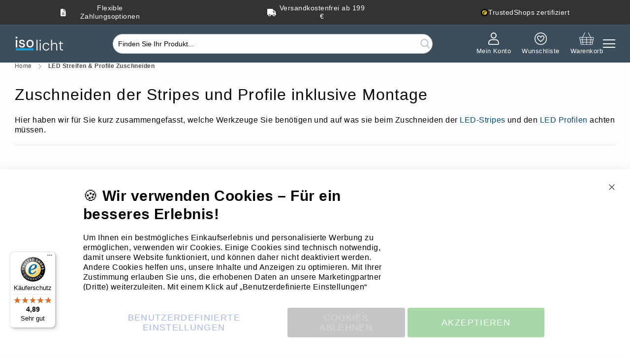

--- FILE ---
content_type: text/css
request_url: https://www.isolicht.com/static/version1765643105/frontend/Owh/jet/de_DE/Webguru_EnergyLabel/css/energy-label.css
body_size: -16
content:
.energy-block {
  display: flex;
  align-items: center;
  gap: 10px;
  margin-top: 5px;
}
img.energy-tag-all {
  width: 120px !important;
  max-width: unset;
  display: inline-block;
}
img.energy-tag {
  height: 27px;
}
.energy-link a {
  font-size: 0.8em;
}
.mytooltip {
  position: relative;
  display: inline-block;
}
.mytooltip .tooltiptext {
  visibility: hidden;
  background-color: #ffffff;
  text-align: center;
  border-radius: 6px;
  padding: 12px;
  position: absolute;
  z-index: 1;
  top: calc(110%);
  margin-left: -100%;
  box-shadow: 0 0 20px #00000087;
}
.mytooltip .tooltiptext:before {
  content: " ";
  position: absolute;
  top: -10px;
  left: 30px;
  border-width: 5px;
  border-style: solid;
  border-color: transparent transparent #ffffff transparent;
}
.mytooltip:hover {
  cursor: pointer;
}
.mytooltip:hover .tooltiptext {
  visibility: visible;
}


--- FILE ---
content_type: text/css
request_url: https://www.isolicht.com/static/version1765643105/frontend/Owh/jet/de_DE/css/views/cms-pages.css
body_size: 2458
content:
.page-print .logo {
  display: block;
  float: none;
  text-align: left;
}
@media print {
  .nav-sections,
  .top-toolbar,
  .amtheme-newsletter-block,
  .amtheme-backtotop-wrap,
  .amtheme-reviews-tab,
  .footer.content,
  .breadcrumbs,
  .form.contact,
  .block.related,
  .block.upsell,
  .block.crosssell,
  .actions-toolbar,
  .toolbar,
  .cart.main.actions .action,
  .cart-summary .checkout-methods-items,
  .cart-discount,
  .block.am-widget {
    display: none !important;
  }
  .products-grid .product-item {
    margin: 0 auto;
  }
  .products-grid .product-item .reviews-actions {
    margin: 0 auto;
    width: 100%;
  }
  .cart.item .item-info > .item > .amtheme-inner {
    display: block;
  }
}
@media print {
  @page {
    margin: 1cm;
  }
  * {
    color: #070605 !important;
    filter: none !important;
    text-shadow: none !important;
  }
  a,
  a:visited {
    text-decoration: underline !important;
  }
  pre,
  blockquote {
    border: 1px solid #dfdedd;
    page-break-inside: avoid;
  }
  thead {
    display: table-header-group;
  }
  .table-wrapper table {
    table-layout: fixed;
    width: 100%;
  }
  .table-wrapper table td {
    width: auto;
  }
  .table-wrapper table > tfoot > tr:first-child {
    border-top: 1px solid #dfdedd;
  }
  .box,
  tr,
  img {
    page-break-inside: avoid;
  }
  img {
    max-width: 100% !important;
  }
  .block-content,
  p,
  h2,
  h3 {
    orphans: 3;
    widows: 3;
  }
  .block-content {
    page-break-before: avoid;
  }
  .block-title,
  h2,
  h3 {
    page-break-after: avoid;
  }
  .nav-toggle {
    display: none !important;
  }
  .sidebar,
  .nav-sections,
  .header.content > *[class],
  .panel.wrapper > *[class],
  .footer.content > *[class] {
    display: none;
  }
  .logo,
  .footer .copyright {
    display: block !important;
    margin: 10px 0;
  }
  .order-details-items .order-items .order-gift-message:not(.expanded-content) {
    height: auto;
    visibility: visible;
  }
  .column.main {
    float: none !important;
    width: 100% !important;
  }
  .footer.content {
    padding: 0;
  }
  .hidden-print {
    display: none !important;
  }
}
.am-opacity-clear {
  opacity: 0;
  z-index: 10;
}
.am-vertical-center {
  top: 50%;
  transform: translateY(-50%);
}
.am-visually-hidden {
  border: 0;
  clip: rect(0, 0, 0, 0);
  height: 0;
  margin: 0;
  opacity: 0;
  overflow: hidden;
  padding: 0;
  position: absolute;
  width: 0;
}
.am-visually-hidden-reset {
  clip: auto;
  height: auto;
  margin: 0;
  opacity: 1;
  overflow: visible;
  position: static;
  width: auto;
}
.am-custom-scrollbar {
  overflow: auto;
  scrollbar-color: #dfdedd #ffffff;
  scrollbar-face-color: #dfdedd;
  scrollbar-highlight-color: #dfdedd;
  scrollbar-shadow-color: #dfdedd;
  scrollbar-track-color: #ffffff;
  scrollbar-width: thin;
}
.am-custom-scrollbar::-webkit-scrollbar {
  height: 4px;
  width: 4px;
}
.am-custom-scrollbar::-webkit-scrollbar-track {
  background-color: transparent;
  box-shadow: none;
}
.am-custom-scrollbar::-webkit-scrollbar-thumb {
  background: #dfdedd;
  border-radius: 12px;
}
.am-custom-scrollbar > * {
  max-width: none;
}
.am-text-uppercase {
  font-size: 1.2rem;
  font-weight: 700;
  letter-spacing: 0.06em;
  text-transform: uppercase;
}
.am-float-clear {
  clear: both;
}
.am-word-break {
  word-break: break-word;
  word-wrap: break-word;
}
.ie11 .am-word-break {
  word-break: break-all;
}
.am-overflow-fade {
  padding: 0;
  position: relative;
}
.am-overflow-fade:after {
  content: '';
  height: 100%;
  left: calc(100% - 22px);
  pointer-events: none;
  position: absolute;
  top: 0;
  user-select: none;
  width: 32px;
}
.no-display {
  display: none;
}
._am-message-icon-inner > *:first-child:before {
  text-align: right;
  width: 20px;
}
.am-product-options dt:after {
  content: ':';
  display: inline-block;
}
.am-product-options dt + dd {
  float: left;
}
.am-product-options dt {
  clear: both;
  float: left;
  font-weight: 400;
  margin-right: 5px;
}
@media only screen and (max-width: 480px) {
  .am-layout-negative-offset {
    margin-inline-end: -25px;
    margin-inline-start: -25px;
    padding-inline-end: 25px;
    padding-inline-start: 25px;
  }
}
@media only screen and (max-width: 480px) and screen and (-ms-high-contrast: active), only screen and (max-width: 480px) and (-ms-high-contrast: none) {
  .am-layout-negative-offset {
    margin-right: -25px;
  }
}
@media only screen and (max-width: 480px) and screen and (-ms-high-contrast: active), only screen and (max-width: 480px) and (-ms-high-contrast: none) {
  .am-layout-negative-offset {
    margin-left: -25px;
  }
}
@media only screen and (max-width: 480px) and screen and (-ms-high-contrast: active), only screen and (max-width: 480px) and (-ms-high-contrast: none) {
  .am-layout-negative-offset {
    padding-right: 25px;
  }
}
@media only screen and (max-width: 480px) and screen and (-ms-high-contrast: active), only screen and (max-width: 480px) and (-ms-high-contrast: none) {
  .am-layout-negative-offset {
    padding-left: 25px;
  }
}
@media only screen and (max-width: 768px) {
  .am-layout-negative-offset {
    margin-inline-end: -35px;
    margin-inline-start: -35px;
    padding-inline-end: 35px;
    padding-inline-start: 35px;
  }
}
@media only screen and (max-width: 768px) and screen and (-ms-high-contrast: active), only screen and (max-width: 768px) and (-ms-high-contrast: none) {
  .am-layout-negative-offset {
    margin-right: -35px;
  }
}
@media only screen and (max-width: 768px) and screen and (-ms-high-contrast: active), only screen and (max-width: 768px) and (-ms-high-contrast: none) {
  .am-layout-negative-offset {
    margin-left: -35px;
  }
}
@media only screen and (max-width: 768px) and screen and (-ms-high-contrast: active), only screen and (max-width: 768px) and (-ms-high-contrast: none) {
  .am-layout-negative-offset {
    padding-right: 35px;
  }
}
@media only screen and (max-width: 768px) and screen and (-ms-high-contrast: active), only screen and (max-width: 768px) and (-ms-high-contrast: none) {
  .am-layout-negative-offset {
    padding-left: 35px;
  }
}
.amtheme-emoji:before {
  margin-inline-end: 5px;
}
@media screen and (-ms-high-contrast: active), (-ms-high-contrast: none) {
  .amtheme-emoji:before {
    margin-right: 5px;
  }
}
.amtheme-emoji.-star:before {
  content: '⭐';
}
.amtheme-emoji.-rocket:before {
  content: '🚀';
}
.amtheme-emoji.-globe:before {
  content: '🌏';
}
.amtheme-emoji.-selfie:before {
  content: '🤳';
}
.amtheme-emoji.-page-facing-up:before {
  content: '📄';
}
.amtheme-aboutus-container p:not(:first-child) {
  margin-top: 15px;
}
.amtheme-aboutus-container .amtheme-subtitle {
  font-size: 2.2rem;
  margin-bottom: 15px;
}
.amtheme-aboutus-container .amtheme-item:not(:first-child) {
  margin-top: 60px;
}
.amtheme-aboutus-container .amtheme-image:not(:first-child) {
  margin-top: 25px;
}
.amtheme-aboutus-container .amtheme-item.-mission .amtheme-image img {
  width: 100%;
}
.amtheme-aboutus-container .cms-content-important {
  margin: 0 -25px 15px;
  padding: 0;
}
.amtheme-aboutus-container .cms-content-important .amtheme-description {
  padding: 20px 25px;
}
@media all and (min-width: 480px), print {
  .amtheme-aboutus-container .cms-content-important {
    margin: 0 -35px 15px;
  }
}
@media all and (min-width: 768px), print {
  .page-title {
    margin-bottom: 65px;
  }
  .amtheme-aboutus-container .amtheme-item {
    display: flex;
  }
  .amtheme-aboutus-container .amtheme-item.-about .amtheme-image {
    margin-bottom: 0;
    margin-inline-end: 0;
    margin-inline-start: 20px;
    margin-top: 0;
    min-width: 430px;
  }
  .amtheme-aboutus-container .amtheme-item.-mission {
    align-items: center;
  }
  .amtheme-aboutus-container .amtheme-item.-mission .amtheme-image {
    font-size: 0;
    margin: 15px;
    min-width: 370px;
  }
  .amtheme-aboutus-container .amtheme-item.-mission .amtheme-description {
    padding: 12px 20px;
  }
  .amtheme-aboutus-container .amtheme-item.-mission .amtheme-description p {
    font-size: 1.6rem;
    margin-bottom: 0;
  }
  .amtheme-aboutus-container .amtheme-subtitle {
    font-size: 1.8rem;
    margin-top: 0;
  }
  .amtheme-aboutus-container .cms-content-important {
    font-weight: inherit;
    margin: 0;
  }
}
@media all and (min-width: 768px) and screen and (-ms-high-contrast: active), print and screen and (-ms-high-contrast: active), all and (min-width: 768px) and (-ms-high-contrast: none), print and (-ms-high-contrast: none) {
  .amtheme-aboutus-container .amtheme-item.-about .amtheme-image {
    margin-left: 20px;
    margin-right: 0;
  }
}
@media all and (min-width: 1024px), print {
  .amtheme-aboutus-container .amtheme-item {
    align-items: center;
  }
  .amtheme-aboutus-container .amtheme-subtitle {
    margin-bottom: 30px;
  }
  .amtheme-aboutus-container .amtheme-item.-about .amtheme-image,
  .amtheme-aboutus-container .amtheme-item.-mission .amtheme-image {
    min-width: 570px;
  }
  .amtheme-aboutus-container .amtheme-item.-mission .amtheme-image {
    margin: 0;
  }
}
@media all and (min-width: 1440px), print {
  .amtheme-aboutus-container .amtheme-item.-about .amtheme-image {
    margin-inline-start: 45px;
  }
  .amtheme-aboutus-container .amtheme-item.-mission .amtheme-description {
    padding: 45px;
  }
}
@media all and (min-width: 1440px) and screen and (-ms-high-contrast: active), print and screen and (-ms-high-contrast: active), all and (min-width: 1440px) and (-ms-high-contrast: none), print and (-ms-high-contrast: none) {
  .amtheme-aboutus-container .amtheme-item.-about .amtheme-image {
    margin-left: 45px;
  }
}
.amtheme-explore-widget {
  margin-top: 35px;
}
.amtheme-explore-widget > .amtheme-heading {
  border-bottom: 1px solid #dfdedd;
  padding: 0 0 15px;
}
.amtheme-explore-widget > .amtheme-heading > h3 {
  font-size: 2.2rem;
}
.amtheme-explore-widget > .amtheme-content {
  margin-top: 30px;
}
.amtheme-explore-list:not(:first-child) {
  margin-top: 45px;
}
.amtheme-explore-list > .amtheme-heading {
  font-weight: 400;
}
.amtheme-explore-list > .amtheme-list {
  list-style: none;
  margin-top: 20px;
  padding-inline-start: 0;
}
.amtheme-explore-list .amtheme-item:not(:first-child) {
  margin-top: 15px;
}
@media screen and (min-width: 480px), print {
  .amtheme-explore-widget > .amtheme-content {
    display: flex;
    flex-wrap: wrap;
  }
  .amtheme-explore-list {
    flex-basis: 50%;
  }
  .amtheme-explore-list:nth-child(-n+2) {
    margin-top: 0;
  }
}
@media screen and (min-width: 768px) {
  .amtheme-explore-list {
    flex-basis: 25%;
  }
  .amtheme-explore-list:nth-child(-n+4) {
    margin-top: 0;
  }
}
@media screen and (min-width: 1024px) {
  .amtheme-explore-widget {
    background: #f7faff;
    border: 1px solid #dfdedd;
    border-radius: 6px;
    padding: 20px;
  }
}
.amtheme-noroute-container,
.amtheme-cookies-container {
  display: flex;
  margin: 10px 0;
}
.amtheme-noroute-container .amtheme-wrapper,
.amtheme-cookies-container .amtheme-wrapper {
  align-items: center;
  display: flex;
  flex-wrap: wrap;
}
.amtheme-noroute-container .amtheme-title,
.amtheme-cookies-container .amtheme-title {
  margin-bottom: 15px;
}
.amtheme-noroute-container .amtheme-subtitle,
.amtheme-cookies-container .amtheme-subtitle {
  margin: 30px 0 15px;
}
.amtheme-noroute-container .amtheme-wrapper,
.amtheme-cookies-container .amtheme-wrapper {
  margin: auto;
  max-width: 490px;
}
.amtheme-noroute-container .amtheme-image,
.amtheme-noroute-container .amtheme-description,
.amtheme-cookies-container .amtheme-image,
.amtheme-cookies-container .amtheme-description {
  margin: auto;
  width: 100%;
}
.amtheme-save-links,
.amtheme-browsers-list {
  display: flex;
  flex-direction: column;
  list-style: none;
  margin-top: 30px;
  padding-inline-start: 0;
}
.amtheme-save-links > .amtheme-item:not(:first-child),
.amtheme-browsers-list > .amtheme-item:not(:first-child) {
  margin-top: 30px;
}
@media screen and (min-width: 480px), print {
  .amtheme-save-links,
  .amtheme-browsers-list {
    flex-direction: row;
  }
  .amtheme-save-links > .amtheme-item:not(:first-child),
  .amtheme-browsers-list > .amtheme-item:not(:first-child) {
    margin-bottom: 0;
    margin-inline-end: 0;
    margin-inline-start: 25px;
    margin-top: 0;
  }
}
@media screen and (min-width: 480px) and screen and (-ms-high-contrast: active), print and screen and (-ms-high-contrast: active), screen and (min-width: 480px) and (-ms-high-contrast: none), print and (-ms-high-contrast: none) {
  .amtheme-save-links > .amtheme-item:not(:first-child),
  .amtheme-browsers-list > .amtheme-item:not(:first-child) {
    margin-left: 25px;
    margin-right: 0;
  }
}
@media screen and (min-width: 1024px), print {
  .amtheme-noroute-container,
  .amtheme-cookies-container {
    margin: 70px 0;
  }
  .amtheme-noroute-container .amtheme-wrapper,
  .amtheme-cookies-container .amtheme-wrapper {
    flex-wrap: nowrap;
    max-width: none;
  }
  .amtheme-noroute-container .amtheme-image,
  .amtheme-noroute-container .amtheme-description,
  .amtheme-cookies-container .amtheme-image,
  .amtheme-cookies-container .amtheme-description {
    width: auto;
  }
  .amtheme-noroute-container .amtheme-image,
  .amtheme-cookies-container .amtheme-image {
    margin: 0;
    order: 0;
  }
  .amtheme-noroute-container .amtheme-description,
  .amtheme-cookies-container .amtheme-description {
    margin-bottom: 0;
    margin-inline-end: 0;
    margin-inline-start: 60px;
    margin-top: 0;
    order: 1;
  }
}
@media screen and (min-width: 1024px) and screen and (-ms-high-contrast: active), print and screen and (-ms-high-contrast: active), screen and (min-width: 1024px) and (-ms-high-contrast: none), print and (-ms-high-contrast: none) {
  .amtheme-noroute-container .amtheme-description,
  .amtheme-cookies-container .amtheme-description {
    margin-left: 60px;
    margin-right: 0;
  }
}
.amtheme-privacy-container {
  display: flex;
  flex-wrap: wrap;
}
.amtheme-privacy-container > .amtheme-menu {
  width: 100%;
}
.amtheme-privacy-container > .amtheme-content {
  box-sizing: border-box;
  width: 100%;
}
.amtheme-collapsible-container {
  background: #edf3ff;
  margin: 0 -25px 30px;
  padding: 0 25px;
}
.amtheme-collapsible-container .amtheme-title {
  box-sizing: border-box;
  cursor: pointer;
  padding: 15px 20px 15px 0;
  position: relative;
  width: 100%;
}
.amtheme-collapsible-container .amtheme-title:after {
  top: 50%;
  transform: translateY(-50%);
  background: url("../../svg/color_mode/dark/arrow-bottom.svg") no-repeat 100%;
  background-size: contain;
  content: '';
  height: 20px;
  position: absolute;
  right: 0;
  transition: transform 0.4s ease-in-out;
  width: 20px;
}
.amtheme-collapsible-container.-active .amtheme-title:after {
  transform: translateY(-50%) rotateZ(180deg);
}
.amtheme-collapsible-container .amtheme-content {
  padding: 5px 0;
}
.amtheme-collapsible-container .amtheme-items {
  list-style: none none;
  margin: 0;
  padding: 0;
}
.amtheme-collapsible-container .amtheme-item {
  margin: 0 0 10px;
  padding: 2px 0;
}
.amtheme-collapsible-container .amtheme-item a {
  color: #070605;
  font-weight: 400;
}
.amtheme-collapsible-container .amtheme-item a:hover {
  color: #004a75;
  font-weight: 400;
}
@media all and (min-width: 480px), print {
  .amtheme-collapsible-container {
    margin: 0 -35px 30px;
    padding: 0 35px;
  }
}
@media all and (min-width: 768px), print {
  .amtheme-privacy-container > .amtheme-menu {
    width: 20%;
  }
  .amtheme-privacy-container > .amtheme-content {
    padding-inline-start: 45px;
    width: 80%;
  }
  .amtheme-collapsible-container {
    background: none;
    margin: 0;
    padding: 0;
  }
  .amtheme-collapsible-container .amtheme-title {
    margin-top: -15px;
  }
  .amtheme-collapsible-container .amtheme-content {
    padding: 5px 10px 15px;
  }
}
@media all and (min-width: 768px) and screen and (-ms-high-contrast: active), print and screen and (-ms-high-contrast: active), all and (min-width: 768px) and (-ms-high-contrast: none), print and (-ms-high-contrast: none) {
  .amtheme-privacy-container > .amtheme-content {
    padding-left: 45px;
  }
}
.amtheme-cookies-container {
  margin: 0;
}
.amtheme-cookies-container .amtheme-description p:not(:first-of-type) {
  margin-top: 60px;
}
.amtheme-browsers-list > .amtheme-item:not(:first-child) {
  margin-top: 0;
}
.cms-enable-cookies .page-title-wrapper {
  display: none;
}
@media screen and (min-width: 1024px), print {
  .amtheme-cookies-container .amtheme-image {
    min-width: 550px;
  }
  .amtheme-cookies-container .amtheme-description {
    margin-inline-start: 30px;
  }
  .amtheme-browsers-list {
    flex-direction: column;
  }
  .amtheme-browsers-list > .amtheme-item:not(:first-child) {
    margin: 0 0 10px 0;
  }
}
@media screen and (min-width: 1024px) and screen and (-ms-high-contrast: active), print and screen and (-ms-high-contrast: active), screen and (min-width: 1024px) and (-ms-high-contrast: none), print and (-ms-high-contrast: none) {
  .amtheme-cookies-container .amtheme-description {
    margin-left: 30px;
  }
}
@media screen and (min-width: 1440px), print {
  .amtheme-browsers-list {
    flex-direction: row;
  }
  .amtheme-browsers-list > .amtheme-item:not(:first-child) {
    margin-bottom: 0;
    margin-inline-end: 0;
    margin-inline-start: 40px;
    margin-top: 0;
  }
}
@media screen and (min-width: 1440px) and screen and (-ms-high-contrast: active), print and screen and (-ms-high-contrast: active), screen and (min-width: 1440px) and (-ms-high-contrast: none), print and (-ms-high-contrast: none) {
  .amtheme-browsers-list > .amtheme-item:not(:first-child) {
    margin-left: 40px;
    margin-right: 0;
  }
}


--- FILE ---
content_type: text/css
request_url: https://www.isolicht.com/static/version1765643105/frontend/Owh/jet/de_DE/Magento_Theme/css/safari.css
body_size: -189
content:
@media screen and (-webkit-min-device-pixel-ratio:0) {
    .product-item-details > * {
        display: block !important;
    }
}

@media (max-width: 768px) {
    .price-container,
    div.price-box.price-final_price {
        justify-content: center !important;
        align-items: center !important;
    }
}

--- FILE ---
content_type: text/css
request_url: https://www.isolicht.com/static/version1765643105/frontend/Owh/jet/de_DE/css/styles-l.css
body_size: 48049
content:
/**
 * Copyright © Magento, Inc. All rights reserved.
 * See COPYING.txt for license details.
 */
._am-form-divider > .fieldset:not(:first-of-type) {
  border-top: 1px solid #dfdedd;
  margin-top: 20px;
  padding-top: 30px;
}
._am-price-container {
  align-items: flex-end;
  display: flex;
  flex-wrap: wrap;
}
/**
 * Copyright © Magento, Inc. All rights reserved.
 * See COPYING.txt for license details.
 */
/**
 * Copyright © Magento, Inc. All rights reserved.
 * See COPYING.txt for license details.
 */
.form-discount .g-recaptcha {
  margin-top: 50px !important;
}
/**
 * Copyright © Magento, Inc. All rights reserved.
 * See COPYING.txt for license details.
 */
.login-container .g-recaptcha,
.form-login .g-recaptcha,
.form-edit-account .g-recaptcha {
  margin-bottom: 10px !important;
}
/**
 * Copyright © Magento, Inc. All rights reserved.
 * See COPYING.txt for license details.
 */
.required-captcha.checkbox {
  position: absolute;
  display: block;
  visibility: visible;
  overflow: hidden;
  opacity: 0;
  width: 1px;
  height: 1px;
}
/**
 * Copyright © Magento, Inc. All rights reserved.
 * See COPYING.txt for license details.
 */
.block.newsletter .field-recaptcha .field .control:before {
  content: none;
}
/**
 * Copyright © Magento, Inc. All rights reserved.
 * See COPYING.txt for license details.
 */
.review-form .field-recaptcha {
  margin-bottom: 10px;
}
/**
 * Copyright © Magento, Inc. All rights reserved.
 * See COPYING.txt for license details.
 */
.form.send.friend .g-recaptcha {
  margin-top: 40px;
}
/**
 * Copyright © Magento, Inc. All rights reserved.
 * See COPYING.txt for license details.
 */
.form.wishlist.share .g-recaptcha {
  margin-bottom: 40px;
}
.block-minicart .block-content > .actions .smart-buttons {
  margin-top: 15px;
}
.pay-later-message {
  margin-top: 10px;
}
.smart-buttons > div > div {
  vertical-align: bottom;
}
.apple-pay {
  margin-top: 14px;
}
.cart-summary .apple-pay {
  margin-top: 11px;
}
.google-pay {
  margin-top: 14px;
}
.google-pay button {
  background-origin: content-box;
  background-position: center center;
  background-repeat: no-repeat;
  background-size: contain;
  border: 0;
}
.cart-summary .google-pay {
  margin-bottom: 14px;
}
._amrev-disabled {
  opacity: .8;
  pointer-events: none;
}
.hidden {
  display: none;
}
._clear-btn,
._clear-btn:focus,
._clear-btn:hover,
._clear-btn:active,
._clear-btn:not(.primary) {
  background: none;
  border: none;
  box-shadow: none;
  font-weight: 400;
  outline: none;
  padding: 0;
}
@keyframes amloadrotate {
  0% {
    transform: rotate(0deg);
  }
  100% {
    transform: rotate(360deg);
  }
}
@media screen and (min-width: 1024px), print {
  .page-main .amreview-widget-title {
    padding: 25px 0 20px;
  }
}
@media (max-width: 768px) {
  .amreview-widget-container.-summary-widget.-slider .amreview-review-items {
    margin-right: -10px;
  }
  .amreview-widget-container.-summary-widget.-slider .amreview-review-items > .slick-list > .slick-track > .slick-slide {
    transition: 0.1s all ease-in;
    transition: all 0.1s ease-in;
    margin: 5px;
  }
  .amreview-widget-container.-summary-widget.-slider .amreview-review-items > .slick-list > .slick-track > .slick-slide:not(:last-child) {
    padding-right: 20px;
  }
  .amreview-widget-container.-summary-widget.-slider .amreview-review-items > .slick-list > .slick-track > .slick-slide.slick-current ~ .slick-slide {
    transform: translateX(-20px);
  }
}
@media (min-width: 1024px) {
  .amreview-widget-container.-summary-widget {
    flex-wrap: nowrap;
  }
  .amreview-widget-container.-summary-widget .amreview-rating-wrapper {
    margin: 0 15px 5px 0;
  }
  .amreview-widget-container.-summary-widget .amreview-description .amreview-text {
    margin: 10px 0 0;
  }
  .amreview-widget-container.-summary-widget .amreview-review-block {
    margin: 0 0 0 50px;
    max-width: 75%;
  }
  .amreview-widget-container.-summary-widget .amreview-button.-see-all {
    background: transparent;
    padding: 9px 16px;
    position: inherit;
  }
  .amreview-widget-container.-summary-widget .amreview-percent-block {
    margin: 0 0 25px 0;
    order: 3;
  }
  .amreview-widget-container.-summary-widget .product-image-container {
    display: block;
  }
  .amreview-widget-container.-summary-widget.-list {
    padding: 35px 125px;
  }
  .amreview-widget-container.-summary-widget.-slider {
    padding: 35px 125px 35px 90px;
  }
  .amreview-widget-container.-summary-widget.-slider .amreview-description-wrap {
    width: 74%;
  }
}
@keyframes loading {
  0% {
    transform: translate(-50%, -50%) rotate(0);
  }
  100% {
    transform: translate(-50%, -50%) rotate(359.9deg);
  }
}
.-am-blocked {
  pointer-events: none;
}
.am-noselect {
  -webkit-touch-callout: none;
  -webkit-user-select: none;
  -khtml-user-select: none;
  -moz-user-select: none;
  -ms-user-select: none;
  user-select: none;
}
@font-face {
  font-weight: normal;
  font-style: normal;
  font-family: 'amcform';
  src: url('../Amasty_Customform/fonts/amcform.eot?hcflpq');
  src: url('../Amasty_Customform/fonts/amcform.eot?hcflpq#iefix') format('embedded-opentype'), url('../Amasty_Customform/fonts/amcform.ttf?hcflpq') format('truetype'), url('../Amasty_Customform/fonts/amcform.woff?hcflpq') format('woff'), url('../Amasty_Customform/fonts/amcform.svg?hcflpq#amcform') format('svg');
  font-display: block;
}
.am-word-break {
  word-break: break-word;
  word-wrap: break-word;
}
.ie11 .am-word-break {
  word-break: break-all;
}
.ammenu-sticky {
  left: 0;
  max-width: 100%;
  position: fixed;
  right: 0;
  top: 0;
  z-index: 10;
}
/* phpcs:disable */
/* phpcs:enable */
/* phpcs:ignore Magento2.Less.SelectorDelimiter.LineBreakAfterDelimiter */
.ammmenu-word-break {
  word-break: break-word;
  word-wrap: break-word;
}
.ie11 .ammmenu-word-break {
  word-break: break-all;
}
._ammenu-link.-first {
  min-height: 60px;
  padding: 17px 0;
}
._ammenu-link.-second {
  font-size: 1.6rem;
  font-weight: 400;
  min-height: 50px;
  padding: 14px 0;
}
@-webkit-keyframes ammenu-animation__fadeIn {
  0% {
    opacity: 0;
  }
  100% {
    opacity: 1;
  }
}
@-moz-keyframes ammenu-animation__fadeIn {
  0% {
    opacity: 0;
  }
  100% {
    opacity: 1;
  }
}
@-ms-keyframes ammenu-animation__fadeIn {
  0% {
    opacity: 0;
  }
  100% {
    opacity: 1;
  }
}
@-o-keyframes ammenu-animation__fadeIn {
  0% {
    opacity: 0;
  }
  100% {
    opacity: 1;
  }
}
@keyframes ammenu-animation__fadeIn {
  0% {
    opacity: 0;
  }
  100% {
    opacity: 1;
  }
}
@-webkit-keyframes ammenu-animation__fadeInLeft {
  0% {
    -webkit-transform: translate3d(-100%, 0, 0);
    opacity: 0;
    transform: translate3d(-100%, 0, 0);
  }
  to {
    -webkit-transform: translateZ(0);
    opacity: 1;
    transform: translateZ(0);
  }
}
@-moz-keyframes ammenu-animation__fadeInLeft {
  0% {
    -webkit-transform: translate3d(-100%, 0, 0);
    opacity: 0;
    transform: translate3d(-100%, 0, 0);
  }
  to {
    -webkit-transform: translateZ(0);
    opacity: 1;
    transform: translateZ(0);
  }
}
@-ms-keyframes ammenu-animation__fadeInLeft {
  0% {
    -webkit-transform: translate3d(-100%, 0, 0);
    opacity: 0;
    transform: translate3d(-100%, 0, 0);
  }
  to {
    -webkit-transform: translateZ(0);
    opacity: 1;
    transform: translateZ(0);
  }
}
@-o-keyframes ammenu-animation__fadeInLeft {
  0% {
    -webkit-transform: translate3d(-100%, 0, 0);
    opacity: 0;
    transform: translate3d(-100%, 0, 0);
  }
  to {
    -webkit-transform: translateZ(0);
    opacity: 1;
    transform: translateZ(0);
  }
}
@keyframes ammenu-animation__fadeInLeft {
  0% {
    -webkit-transform: translate3d(-100%, 0, 0);
    opacity: 0;
    transform: translate3d(-100%, 0, 0);
  }
  to {
    -webkit-transform: translateZ(0);
    opacity: 1;
    transform: translateZ(0);
  }
}
@media (max-width: 1024px + 1) {
  .ammenu-header-container.-sticky .header.content {
    padding: 10px;
  }
}
._ammenu-toggle-buttons:hover {
  filter: brightness(85%);
}
._ammenu-toggle-buttons:active {
  filter: brightness(50%);
}
@keyframes slide-right {
  0% {
    transform: translateX(-500%);
  }
  100% {
    transform: translateX(0);
  }
}
@keyframes slide-left {
  0% {
    transform: translateX(500%);
  }
  100% {
    transform: translateX(0);
  }
}
._ammenu-animation {
  animation-fill-mode: forwards;
}
@-webkit-keyframes ammenu-animation__fadeInDown {
  from {
    opacity: 0;
    -webkit-transform: translate3d(0, -100%, 0);
    transform: translate3d(0, -100%, 0);
  }
  to {
    opacity: 1;
    -webkit-transform: translateZ(0);
    transform: translateZ(0);
  }
}
@-moz-keyframes ammenu-animation__fadeInDown {
  from {
    opacity: 0;
    -webkit-transform: translate3d(0, -100%, 0);
    transform: translate3d(0, -100%, 0);
  }
  to {
    opacity: 1;
    -webkit-transform: translateZ(0);
    transform: translateZ(0);
  }
}
@-ms-keyframes ammenu-animation__fadeInDown {
  from {
    opacity: 0;
    -webkit-transform: translate3d(0, -100%, 0);
    transform: translate3d(0, -100%, 0);
  }
  to {
    opacity: 1;
    -webkit-transform: translateZ(0);
    transform: translateZ(0);
  }
}
@-o-keyframes ammenu-animation__fadeInDown {
  from {
    opacity: 0;
    -webkit-transform: translate3d(0, -100%, 0);
    transform: translate3d(0, -100%, 0);
  }
  to {
    opacity: 1;
    -webkit-transform: translateZ(0);
    transform: translateZ(0);
  }
}
@keyframes ammenu-animation__fadeInDown {
  from {
    opacity: 0;
    -webkit-transform: translate3d(0, -100%, 0);
    transform: translate3d(0, -100%, 0);
  }
  to {
    opacity: 1;
    -webkit-transform: translateZ(0);
    transform: translateZ(0);
  }
}
@-webkit-keyframes ammenu-animation__bounceInDown {
  0%,
  60%,
  75%,
  90%,
  to {
    -webkit-animation-timing-function: cubic-bezier(0.215, 0.61, 0.355, 1);
    animation-timing-function: cubic-bezier(0.215, 0.61, 0.355, 1);
  }
  0% {
    opacity: 0;
    -webkit-transform: translate3d(0, -3000px, 0);
    transform: translate3d(0, -3000px, 0);
  }
  60% {
    opacity: 1;
    -webkit-transform: translate3d(0, 25px, 0);
    transform: translate3d(0, 25px, 0);
  }
  75% {
    -webkit-transform: translate3d(0, -10px, 0);
    transform: translate3d(0, -10px, 0);
  }
  90% {
    -webkit-transform: translate3d(0, 5px, 0);
    transform: translate3d(0, 5px, 0);
  }
  to {
    opacity: 1;
    -webkit-transform: translateZ(0);
    transform: translateZ(0);
  }
}
@-moz-keyframes ammenu-animation__bounceInDown {
  0%,
  60%,
  75%,
  90%,
  to {
    -webkit-animation-timing-function: cubic-bezier(0.215, 0.61, 0.355, 1);
    animation-timing-function: cubic-bezier(0.215, 0.61, 0.355, 1);
  }
  0% {
    opacity: 0;
    -webkit-transform: translate3d(0, -3000px, 0);
    transform: translate3d(0, -3000px, 0);
  }
  60% {
    opacity: 1;
    -webkit-transform: translate3d(0, 25px, 0);
    transform: translate3d(0, 25px, 0);
  }
  75% {
    -webkit-transform: translate3d(0, -10px, 0);
    transform: translate3d(0, -10px, 0);
  }
  90% {
    -webkit-transform: translate3d(0, 5px, 0);
    transform: translate3d(0, 5px, 0);
  }
  to {
    opacity: 1;
    -webkit-transform: translateZ(0);
    transform: translateZ(0);
  }
}
@-ms-keyframes ammenu-animation__bounceInDown {
  0%,
  60%,
  75%,
  90%,
  to {
    -webkit-animation-timing-function: cubic-bezier(0.215, 0.61, 0.355, 1);
    animation-timing-function: cubic-bezier(0.215, 0.61, 0.355, 1);
  }
  0% {
    opacity: 0;
    -webkit-transform: translate3d(0, -3000px, 0);
    transform: translate3d(0, -3000px, 0);
  }
  60% {
    opacity: 1;
    -webkit-transform: translate3d(0, 25px, 0);
    transform: translate3d(0, 25px, 0);
  }
  75% {
    -webkit-transform: translate3d(0, -10px, 0);
    transform: translate3d(0, -10px, 0);
  }
  90% {
    -webkit-transform: translate3d(0, 5px, 0);
    transform: translate3d(0, 5px, 0);
  }
  to {
    opacity: 1;
    -webkit-transform: translateZ(0);
    transform: translateZ(0);
  }
}
@-o-keyframes ammenu-animation__bounceInDown {
  0%,
  60%,
  75%,
  90%,
  to {
    -webkit-animation-timing-function: cubic-bezier(0.215, 0.61, 0.355, 1);
    animation-timing-function: cubic-bezier(0.215, 0.61, 0.355, 1);
  }
  0% {
    opacity: 0;
    -webkit-transform: translate3d(0, -3000px, 0);
    transform: translate3d(0, -3000px, 0);
  }
  60% {
    opacity: 1;
    -webkit-transform: translate3d(0, 25px, 0);
    transform: translate3d(0, 25px, 0);
  }
  75% {
    -webkit-transform: translate3d(0, -10px, 0);
    transform: translate3d(0, -10px, 0);
  }
  90% {
    -webkit-transform: translate3d(0, 5px, 0);
    transform: translate3d(0, 5px, 0);
  }
  to {
    opacity: 1;
    -webkit-transform: translateZ(0);
    transform: translateZ(0);
  }
}
@keyframes ammenu-animation__bounceInDown {
  0%,
  60%,
  75%,
  90%,
  to {
    -webkit-animation-timing-function: cubic-bezier(0.215, 0.61, 0.355, 1);
    animation-timing-function: cubic-bezier(0.215, 0.61, 0.355, 1);
  }
  0% {
    opacity: 0;
    -webkit-transform: translate3d(0, -3000px, 0);
    transform: translate3d(0, -3000px, 0);
  }
  60% {
    opacity: 1;
    -webkit-transform: translate3d(0, 25px, 0);
    transform: translate3d(0, 25px, 0);
  }
  75% {
    -webkit-transform: translate3d(0, -10px, 0);
    transform: translate3d(0, -10px, 0);
  }
  90% {
    -webkit-transform: translate3d(0, 5px, 0);
    transform: translate3d(0, 5px, 0);
  }
  to {
    opacity: 1;
    -webkit-transform: translateZ(0);
    transform: translateZ(0);
  }
}
@-webkit-keyframes ammenu-animation__flipInX {
  0% {
    opacity: 0;
    -webkit-transform: perspective(400px) rotateX(90deg);
    transform: perspective(400px) rotateX(90deg);
    -webkit-animation-timing-function: ease-in;
    animation-timing-function: ease-in;
  }
  40% {
    -webkit-transform: perspective(400px) rotateX(-20deg);
    transform: perspective(400px) rotateX(-20deg);
    -webkit-animation-timing-function: ease-in;
    animation-timing-function: ease-in;
  }
  60% {
    opacity: 1;
    -webkit-transform: perspective(400px) rotateX(10deg);
    transform: perspective(400px) rotateX(10deg);
  }
  80% {
    -webkit-transform: perspective(400px) rotateX(-5deg);
    transform: perspective(400px) rotateX(-5deg);
  }
  to {
    -webkit-transform: perspective(400px);
    transform: perspective(400px);
  }
}
@-moz-keyframes ammenu-animation__flipInX {
  0% {
    opacity: 0;
    -webkit-transform: perspective(400px) rotateX(90deg);
    transform: perspective(400px) rotateX(90deg);
    -webkit-animation-timing-function: ease-in;
    animation-timing-function: ease-in;
  }
  40% {
    -webkit-transform: perspective(400px) rotateX(-20deg);
    transform: perspective(400px) rotateX(-20deg);
    -webkit-animation-timing-function: ease-in;
    animation-timing-function: ease-in;
  }
  60% {
    opacity: 1;
    -webkit-transform: perspective(400px) rotateX(10deg);
    transform: perspective(400px) rotateX(10deg);
  }
  80% {
    -webkit-transform: perspective(400px) rotateX(-5deg);
    transform: perspective(400px) rotateX(-5deg);
  }
  to {
    -webkit-transform: perspective(400px);
    transform: perspective(400px);
  }
}
@-ms-keyframes ammenu-animation__flipInX {
  0% {
    opacity: 0;
    -webkit-transform: perspective(400px) rotateX(90deg);
    transform: perspective(400px) rotateX(90deg);
    -webkit-animation-timing-function: ease-in;
    animation-timing-function: ease-in;
  }
  40% {
    -webkit-transform: perspective(400px) rotateX(-20deg);
    transform: perspective(400px) rotateX(-20deg);
    -webkit-animation-timing-function: ease-in;
    animation-timing-function: ease-in;
  }
  60% {
    opacity: 1;
    -webkit-transform: perspective(400px) rotateX(10deg);
    transform: perspective(400px) rotateX(10deg);
  }
  80% {
    -webkit-transform: perspective(400px) rotateX(-5deg);
    transform: perspective(400px) rotateX(-5deg);
  }
  to {
    -webkit-transform: perspective(400px);
    transform: perspective(400px);
  }
}
@-o-keyframes ammenu-animation__flipInX {
  0% {
    opacity: 0;
    -webkit-transform: perspective(400px) rotateX(90deg);
    transform: perspective(400px) rotateX(90deg);
    -webkit-animation-timing-function: ease-in;
    animation-timing-function: ease-in;
  }
  40% {
    -webkit-transform: perspective(400px) rotateX(-20deg);
    transform: perspective(400px) rotateX(-20deg);
    -webkit-animation-timing-function: ease-in;
    animation-timing-function: ease-in;
  }
  60% {
    opacity: 1;
    -webkit-transform: perspective(400px) rotateX(10deg);
    transform: perspective(400px) rotateX(10deg);
  }
  80% {
    -webkit-transform: perspective(400px) rotateX(-5deg);
    transform: perspective(400px) rotateX(-5deg);
  }
  to {
    -webkit-transform: perspective(400px);
    transform: perspective(400px);
  }
}
@keyframes ammenu-animation__flipInX {
  0% {
    opacity: 0;
    -webkit-transform: perspective(400px) rotateX(90deg);
    transform: perspective(400px) rotateX(90deg);
    -webkit-animation-timing-function: ease-in;
    animation-timing-function: ease-in;
  }
  40% {
    -webkit-transform: perspective(400px) rotateX(-20deg);
    transform: perspective(400px) rotateX(-20deg);
    -webkit-animation-timing-function: ease-in;
    animation-timing-function: ease-in;
  }
  60% {
    opacity: 1;
    -webkit-transform: perspective(400px) rotateX(10deg);
    transform: perspective(400px) rotateX(10deg);
  }
  80% {
    -webkit-transform: perspective(400px) rotateX(-5deg);
    transform: perspective(400px) rotateX(-5deg);
  }
  to {
    -webkit-transform: perspective(400px);
    transform: perspective(400px);
  }
}
@-webkit-keyframes ammenu-animation__flipInY {
  0% {
    opacity: 0;
    -webkit-transform: perspective(400px) rotateY(90deg);
    transform: perspective(400px) rotateY(90deg);
    -webkit-animation-timing-function: ease-in;
    animation-timing-function: ease-in;
  }
  40% {
    -webkit-transform: perspective(400px) rotateY(-20deg);
    transform: perspective(400px) rotateY(-20deg);
    -webkit-animation-timing-function: ease-in;
    animation-timing-function: ease-in;
  }
  60% {
    opacity: 1;
    -webkit-transform: perspective(400px) rotateY(10deg);
    transform: perspective(400px) rotateY(10deg);
  }
  80% {
    -webkit-transform: perspective(400px) rotateY(-5deg);
    transform: perspective(400px) rotateY(-5deg);
  }
  to {
    -webkit-transform: perspective(400px);
    transform: perspective(400px);
  }
}
@-moz-keyframes ammenu-animation__flipInY {
  0% {
    opacity: 0;
    -webkit-transform: perspective(400px) rotateY(90deg);
    transform: perspective(400px) rotateY(90deg);
    -webkit-animation-timing-function: ease-in;
    animation-timing-function: ease-in;
  }
  40% {
    -webkit-transform: perspective(400px) rotateY(-20deg);
    transform: perspective(400px) rotateY(-20deg);
    -webkit-animation-timing-function: ease-in;
    animation-timing-function: ease-in;
  }
  60% {
    opacity: 1;
    -webkit-transform: perspective(400px) rotateY(10deg);
    transform: perspective(400px) rotateY(10deg);
  }
  80% {
    -webkit-transform: perspective(400px) rotateY(-5deg);
    transform: perspective(400px) rotateY(-5deg);
  }
  to {
    -webkit-transform: perspective(400px);
    transform: perspective(400px);
  }
}
@-ms-keyframes ammenu-animation__flipInY {
  0% {
    opacity: 0;
    -webkit-transform: perspective(400px) rotateY(90deg);
    transform: perspective(400px) rotateY(90deg);
    -webkit-animation-timing-function: ease-in;
    animation-timing-function: ease-in;
  }
  40% {
    -webkit-transform: perspective(400px) rotateY(-20deg);
    transform: perspective(400px) rotateY(-20deg);
    -webkit-animation-timing-function: ease-in;
    animation-timing-function: ease-in;
  }
  60% {
    opacity: 1;
    -webkit-transform: perspective(400px) rotateY(10deg);
    transform: perspective(400px) rotateY(10deg);
  }
  80% {
    -webkit-transform: perspective(400px) rotateY(-5deg);
    transform: perspective(400px) rotateY(-5deg);
  }
  to {
    -webkit-transform: perspective(400px);
    transform: perspective(400px);
  }
}
@-o-keyframes ammenu-animation__flipInY {
  0% {
    opacity: 0;
    -webkit-transform: perspective(400px) rotateY(90deg);
    transform: perspective(400px) rotateY(90deg);
    -webkit-animation-timing-function: ease-in;
    animation-timing-function: ease-in;
  }
  40% {
    -webkit-transform: perspective(400px) rotateY(-20deg);
    transform: perspective(400px) rotateY(-20deg);
    -webkit-animation-timing-function: ease-in;
    animation-timing-function: ease-in;
  }
  60% {
    opacity: 1;
    -webkit-transform: perspective(400px) rotateY(10deg);
    transform: perspective(400px) rotateY(10deg);
  }
  80% {
    -webkit-transform: perspective(400px) rotateY(-5deg);
    transform: perspective(400px) rotateY(-5deg);
  }
  to {
    -webkit-transform: perspective(400px);
    transform: perspective(400px);
  }
}
@keyframes ammenu-animation__flipInY {
  0% {
    opacity: 0;
    -webkit-transform: perspective(400px) rotateY(90deg);
    transform: perspective(400px) rotateY(90deg);
    -webkit-animation-timing-function: ease-in;
    animation-timing-function: ease-in;
  }
  40% {
    -webkit-transform: perspective(400px) rotateY(-20deg);
    transform: perspective(400px) rotateY(-20deg);
    -webkit-animation-timing-function: ease-in;
    animation-timing-function: ease-in;
  }
  60% {
    opacity: 1;
    -webkit-transform: perspective(400px) rotateY(10deg);
    transform: perspective(400px) rotateY(10deg);
  }
  80% {
    -webkit-transform: perspective(400px) rotateY(-5deg);
    transform: perspective(400px) rotateY(-5deg);
  }
  to {
    -webkit-transform: perspective(400px);
    transform: perspective(400px);
  }
}
@-webkit-keyframes ammenu-animation__rotateInUpLeft {
  0% {
    opacity: 0;
    -webkit-transform: rotate(45deg);
    transform: rotate(45deg);
    -webkit-transform-origin: left bottom;
    transform-origin: left bottom;
  }
  to {
    opacity: 1;
    -webkit-transform: translateZ(0);
    transform: translateZ(0);
    -webkit-transform-origin: left bottom;
    transform-origin: left bottom;
  }
}
@-moz-keyframes ammenu-animation__rotateInUpLeft {
  0% {
    opacity: 0;
    -webkit-transform: rotate(45deg);
    transform: rotate(45deg);
    -webkit-transform-origin: left bottom;
    transform-origin: left bottom;
  }
  to {
    opacity: 1;
    -webkit-transform: translateZ(0);
    transform: translateZ(0);
    -webkit-transform-origin: left bottom;
    transform-origin: left bottom;
  }
}
@-ms-keyframes ammenu-animation__rotateInUpLeft {
  0% {
    opacity: 0;
    -webkit-transform: rotate(45deg);
    transform: rotate(45deg);
    -webkit-transform-origin: left bottom;
    transform-origin: left bottom;
  }
  to {
    opacity: 1;
    -webkit-transform: translateZ(0);
    transform: translateZ(0);
    -webkit-transform-origin: left bottom;
    transform-origin: left bottom;
  }
}
@-o-keyframes ammenu-animation__rotateInUpLeft {
  0% {
    opacity: 0;
    -webkit-transform: rotate(45deg);
    transform: rotate(45deg);
    -webkit-transform-origin: left bottom;
    transform-origin: left bottom;
  }
  to {
    opacity: 1;
    -webkit-transform: translateZ(0);
    transform: translateZ(0);
    -webkit-transform-origin: left bottom;
    transform-origin: left bottom;
  }
}
@keyframes ammenu-animation__rotateInUpLeft {
  0% {
    opacity: 0;
    -webkit-transform: rotate(45deg);
    transform: rotate(45deg);
    -webkit-transform-origin: left bottom;
    transform-origin: left bottom;
  }
  to {
    opacity: 1;
    -webkit-transform: translateZ(0);
    transform: translateZ(0);
    -webkit-transform-origin: left bottom;
    transform-origin: left bottom;
  }
}
@-webkit-keyframes ammenu-animation__slideInUp {
  0% {
    visibility: visible;
    -webkit-transform: translate3d(0, 100%, 0);
    transform: translate3d(0, 100%, 0);
  }
  to {
    -webkit-transform: translateZ(0);
    transform: translateZ(0);
  }
}
@-moz-keyframes ammenu-animation__slideInUp {
  0% {
    visibility: visible;
    -webkit-transform: translate3d(0, 100%, 0);
    transform: translate3d(0, 100%, 0);
  }
  to {
    -webkit-transform: translateZ(0);
    transform: translateZ(0);
  }
}
@-ms-keyframes ammenu-animation__slideInUp {
  0% {
    visibility: visible;
    -webkit-transform: translate3d(0, 100%, 0);
    transform: translate3d(0, 100%, 0);
  }
  to {
    -webkit-transform: translateZ(0);
    transform: translateZ(0);
  }
}
@-o-keyframes ammenu-animation__slideInUp {
  0% {
    visibility: visible;
    -webkit-transform: translate3d(0, 100%, 0);
    transform: translate3d(0, 100%, 0);
  }
  to {
    -webkit-transform: translateZ(0);
    transform: translateZ(0);
  }
}
@keyframes ammenu-animation__slideInUp {
  0% {
    visibility: visible;
    -webkit-transform: translate3d(0, 100%, 0);
    transform: translate3d(0, 100%, 0);
  }
  to {
    -webkit-transform: translateZ(0);
    transform: translateZ(0);
  }
}
@-webkit-keyframes ammenu-animation__slideInDown {
  0% {
    visibility: visible;
    -webkit-transform: translate3d(0, -100%, 0);
    transform: translate3d(0, -100%, 0);
  }
  to {
    -webkit-transform: translateZ(0);
    transform: translateZ(0);
  }
}
@-moz-keyframes ammenu-animation__slideInDown {
  0% {
    visibility: visible;
    -webkit-transform: translate3d(0, -100%, 0);
    transform: translate3d(0, -100%, 0);
  }
  to {
    -webkit-transform: translateZ(0);
    transform: translateZ(0);
  }
}
@-ms-keyframes ammenu-animation__slideInDown {
  0% {
    visibility: visible;
    -webkit-transform: translate3d(0, -100%, 0);
    transform: translate3d(0, -100%, 0);
  }
  to {
    -webkit-transform: translateZ(0);
    transform: translateZ(0);
  }
}
@-o-keyframes ammenu-animation__slideInDown {
  0% {
    visibility: visible;
    -webkit-transform: translate3d(0, -100%, 0);
    transform: translate3d(0, -100%, 0);
  }
  to {
    -webkit-transform: translateZ(0);
    transform: translateZ(0);
  }
}
@keyframes ammenu-animation__slideInDown {
  0% {
    visibility: visible;
    -webkit-transform: translate3d(0, -100%, 0);
    transform: translate3d(0, -100%, 0);
  }
  to {
    -webkit-transform: translateZ(0);
    transform: translateZ(0);
  }
}
@-webkit-keyframes ammenu-animation__rollIn {
  0% {
    opacity: 0;
    -webkit-transform: translate3d(-100%, 0, 0) rotate(-120deg);
    transform: translate3d(-100%, 0, 0) rotate(-120deg);
  }
  to {
    opacity: 1;
    -webkit-transform: translateZ(0);
    transform: translateZ(0);
  }
}
@-moz-keyframes ammenu-animation__rollIn {
  0% {
    opacity: 0;
    -webkit-transform: translate3d(-100%, 0, 0) rotate(-120deg);
    transform: translate3d(-100%, 0, 0) rotate(-120deg);
  }
  to {
    opacity: 1;
    -webkit-transform: translateZ(0);
    transform: translateZ(0);
  }
}
@-ms-keyframes ammenu-animation__rollIn {
  0% {
    opacity: 0;
    -webkit-transform: translate3d(-100%, 0, 0) rotate(-120deg);
    transform: translate3d(-100%, 0, 0) rotate(-120deg);
  }
  to {
    opacity: 1;
    -webkit-transform: translateZ(0);
    transform: translateZ(0);
  }
}
@-o-keyframes ammenu-animation__rollIn {
  0% {
    opacity: 0;
    -webkit-transform: translate3d(-100%, 0, 0) rotate(-120deg);
    transform: translate3d(-100%, 0, 0) rotate(-120deg);
  }
  to {
    opacity: 1;
    -webkit-transform: translateZ(0);
    transform: translateZ(0);
  }
}
@keyframes ammenu-animation__rollIn {
  0% {
    opacity: 0;
    -webkit-transform: translate3d(-100%, 0, 0) rotate(-120deg);
    transform: translate3d(-100%, 0, 0) rotate(-120deg);
  }
  to {
    opacity: 1;
    -webkit-transform: translateZ(0);
    transform: translateZ(0);
  }
}
@-webkit-keyframes ammenu-animation__zoomIn {
  0% {
    opacity: 0;
    -webkit-transform: scale3d(0.3, 0.3, 0.3);
    transform: scale3d(0.3, 0.3, 0.3);
  }
  50% {
    opacity: 1;
  }
}
@-moz-keyframes ammenu-animation__zoomIn {
  0% {
    opacity: 0;
    -webkit-transform: scale3d(0.3, 0.3, 0.3);
    transform: scale3d(0.3, 0.3, 0.3);
  }
  50% {
    opacity: 1;
  }
}
@-ms-keyframes ammenu-animation__zoomIn {
  0% {
    opacity: 0;
    -webkit-transform: scale3d(0.3, 0.3, 0.3);
    transform: scale3d(0.3, 0.3, 0.3);
  }
  50% {
    opacity: 1;
  }
}
@-o-keyframes ammenu-animation__zoomIn {
  0% {
    opacity: 0;
    -webkit-transform: scale3d(0.3, 0.3, 0.3);
    transform: scale3d(0.3, 0.3, 0.3);
  }
  50% {
    opacity: 1;
  }
}
@keyframes ammenu-animation__zoomIn {
  0% {
    opacity: 0;
    -webkit-transform: scale3d(0.3, 0.3, 0.3);
    transform: scale3d(0.3, 0.3, 0.3);
  }
  50% {
    opacity: 1;
  }
}
@-webkit-keyframes ammenu-animation__bounceInLeft {
  0%,
  60%,
  75%,
  90%,
  to {
    -webkit-animation-timing-function: cubic-bezier(0.215, 0.61, 0.355, 1);
    animation-timing-function: cubic-bezier(0.215, 0.61, 0.355, 1);
  }
  0% {
    -webkit-transform: translate3d(-100%, 0, 0);
    opacity: 0;
    transform: translate3d(-100%, 0, 0);
  }
  60% {
    -webkit-transform: translate3d(25px, 0, 0);
    opacity: 1;
    transform: translate3d(25px, 0, 0);
  }
  75% {
    -webkit-transform: translate3d(-10px, 0, 0);
    transform: translate3d(-10px, 0, 0);
  }
  90% {
    -webkit-transform: translate3d(5px, 0, 0);
    transform: translate3d(5px, 0, 0);
  }
  to {
    -webkit-transform: translateZ(0);
    transform: translateZ(0);
  }
}
@-moz-keyframes ammenu-animation__bounceInLeft {
  0%,
  60%,
  75%,
  90%,
  to {
    -webkit-animation-timing-function: cubic-bezier(0.215, 0.61, 0.355, 1);
    animation-timing-function: cubic-bezier(0.215, 0.61, 0.355, 1);
  }
  0% {
    -webkit-transform: translate3d(-100%, 0, 0);
    opacity: 0;
    transform: translate3d(-100%, 0, 0);
  }
  60% {
    -webkit-transform: translate3d(25px, 0, 0);
    opacity: 1;
    transform: translate3d(25px, 0, 0);
  }
  75% {
    -webkit-transform: translate3d(-10px, 0, 0);
    transform: translate3d(-10px, 0, 0);
  }
  90% {
    -webkit-transform: translate3d(5px, 0, 0);
    transform: translate3d(5px, 0, 0);
  }
  to {
    -webkit-transform: translateZ(0);
    transform: translateZ(0);
  }
}
@-ms-keyframes ammenu-animation__bounceInLeft {
  0%,
  60%,
  75%,
  90%,
  to {
    -webkit-animation-timing-function: cubic-bezier(0.215, 0.61, 0.355, 1);
    animation-timing-function: cubic-bezier(0.215, 0.61, 0.355, 1);
  }
  0% {
    -webkit-transform: translate3d(-100%, 0, 0);
    opacity: 0;
    transform: translate3d(-100%, 0, 0);
  }
  60% {
    -webkit-transform: translate3d(25px, 0, 0);
    opacity: 1;
    transform: translate3d(25px, 0, 0);
  }
  75% {
    -webkit-transform: translate3d(-10px, 0, 0);
    transform: translate3d(-10px, 0, 0);
  }
  90% {
    -webkit-transform: translate3d(5px, 0, 0);
    transform: translate3d(5px, 0, 0);
  }
  to {
    -webkit-transform: translateZ(0);
    transform: translateZ(0);
  }
}
@-o-keyframes ammenu-animation__bounceInLeft {
  0%,
  60%,
  75%,
  90%,
  to {
    -webkit-animation-timing-function: cubic-bezier(0.215, 0.61, 0.355, 1);
    animation-timing-function: cubic-bezier(0.215, 0.61, 0.355, 1);
  }
  0% {
    -webkit-transform: translate3d(-100%, 0, 0);
    opacity: 0;
    transform: translate3d(-100%, 0, 0);
  }
  60% {
    -webkit-transform: translate3d(25px, 0, 0);
    opacity: 1;
    transform: translate3d(25px, 0, 0);
  }
  75% {
    -webkit-transform: translate3d(-10px, 0, 0);
    transform: translate3d(-10px, 0, 0);
  }
  90% {
    -webkit-transform: translate3d(5px, 0, 0);
    transform: translate3d(5px, 0, 0);
  }
  to {
    -webkit-transform: translateZ(0);
    transform: translateZ(0);
  }
}
@keyframes ammenu-animation__bounceInLeft {
  0%,
  60%,
  75%,
  90%,
  to {
    -webkit-animation-timing-function: cubic-bezier(0.215, 0.61, 0.355, 1);
    animation-timing-function: cubic-bezier(0.215, 0.61, 0.355, 1);
  }
  0% {
    -webkit-transform: translate3d(-100%, 0, 0);
    opacity: 0;
    transform: translate3d(-100%, 0, 0);
  }
  60% {
    -webkit-transform: translate3d(25px, 0, 0);
    opacity: 1;
    transform: translate3d(25px, 0, 0);
  }
  75% {
    -webkit-transform: translate3d(-10px, 0, 0);
    transform: translate3d(-10px, 0, 0);
  }
  90% {
    -webkit-transform: translate3d(5px, 0, 0);
    transform: translate3d(5px, 0, 0);
  }
  to {
    -webkit-transform: translateZ(0);
    transform: translateZ(0);
  }
}
@-webkit-keyframes ammenu-animation__slideInLeft {
  0% {
    -webkit-transform: translate3d(-100%, 0, 0);
    transform: translate3d(-100%, 0, 0);
    visibility: visible;
  }
  to {
    -webkit-transform: translateZ(0);
    transform: translateZ(0);
  }
}
@-moz-keyframes ammenu-animation__slideInLeft {
  0% {
    -webkit-transform: translate3d(-100%, 0, 0);
    transform: translate3d(-100%, 0, 0);
    visibility: visible;
  }
  to {
    -webkit-transform: translateZ(0);
    transform: translateZ(0);
  }
}
@-ms-keyframes ammenu-animation__slideInLeft {
  0% {
    -webkit-transform: translate3d(-100%, 0, 0);
    transform: translate3d(-100%, 0, 0);
    visibility: visible;
  }
  to {
    -webkit-transform: translateZ(0);
    transform: translateZ(0);
  }
}
@-o-keyframes ammenu-animation__slideInLeft {
  0% {
    -webkit-transform: translate3d(-100%, 0, 0);
    transform: translate3d(-100%, 0, 0);
    visibility: visible;
  }
  to {
    -webkit-transform: translateZ(0);
    transform: translateZ(0);
  }
}
@keyframes ammenu-animation__slideInLeft {
  0% {
    -webkit-transform: translate3d(-100%, 0, 0);
    transform: translate3d(-100%, 0, 0);
    visibility: visible;
  }
  to {
    -webkit-transform: translateZ(0);
    transform: translateZ(0);
  }
}
.am-word-break {
  word-wrap: break-word;
  word-break: break-word;
}
.ie11 .am-word-break {
  word-break: break-all;
}
.ambase-word-break {
  word-wrap: break-word;
  word-break: break-word;
}
.ie11 .ambase-word-break {
  word-break: break-all;
}
.am-visually-hidden {
  border: 0;
  clip: rect(0, 0, 0, 0);
  height: 0;
  margin: 0;
  opacity: 0;
  overflow: hidden;
  padding: 0;
  position: absolute;
  width: 0;
}
.am-word-break {
  word-break: break-word;
  word-wrap: break-word;
}
.ie11 .am-word-break {
  word-break: break-all;
}
.ambrands-word-break {
  word-wrap: break-word;
  word-break: break-word;
}
.ie11 .ambrands-word-break {
  word-break: break-all;
}
.amsl-focus {
  border-color: #fff;
  outline: 2px solid #006bb4;
  transform: none;
  transition: none;
}
.am-word-break {
  word-break: break-word;
  word-wrap: break-word;
}
.ie11 .am-word-break {
  word-break: break-all;
}
@-webkit-keyframes amsearch-animation__fadeIn {
  0% {
    opacity: 0;
  }
  100% {
    opacity: 1;
  }
}
@-moz-keyframes amsearch-animation__fadeIn {
  0% {
    opacity: 0;
  }
  100% {
    opacity: 1;
  }
}
@-ms-keyframes amsearch-animation__fadeIn {
  0% {
    opacity: 0;
  }
  100% {
    opacity: 1;
  }
}
@-o-keyframes amsearch-animation__fadeIn {
  0% {
    opacity: 0;
  }
  100% {
    opacity: 1;
  }
}
@keyframes amsearch-animation__fadeIn {
  0% {
    opacity: 0;
  }
  100% {
    opacity: 1;
  }
}
/**
 * Copyright © Amazon.com, Inc. or its affiliates. All Rights Reserved.
 *
 * Licensed under the Apache License, Version 2.0 (the "License").
 * You may not use this file except in compliance with the License.
 * A copy of the License is located at
 *
 *  http://aws.amazon.com/apache2.0
 *
 * or in the "license" file accompanying this file. This file is distributed
 * on an "AS IS" BASIS, WITHOUT WARRANTIES OR CONDITIONS OF ANY KIND, either
 * express or implied. See the License for the specific language governing
 * permissions and limitations under the License.
 */
@media all and (max-width: 768px) {
  .amazon-minicart-container .amazon-button-container {
    width: auto;
  }
  .amazon-button-container.amazon-button-product-page {
    justify-content: center;
    margin-bottom: 2em;
  }
}
.dd-account-subscriptions fieldset > .field {
  width: 48%;
}
.iti {
  position: relative;
  display: inline-block;
}
.iti * {
  box-sizing: border-box;
  -moz-box-sizing: border-box;
}
.iti__hide {
  display: none;
}
.iti__v-hide {
  visibility: hidden;
}
.iti input,
.iti input[type=text],
.iti input[type=tel] {
  position: relative;
  z-index: 0;
  margin-top: 0 !important;
  margin-bottom: 0 !important;
  padding-right: 36px;
  margin-right: 0;
}
.iti__flag-container {
  position: absolute;
  top: 0;
  bottom: 0;
  right: 0;
  padding: 1px;
}
.iti__selected-flag {
  z-index: 1;
  position: relative;
  display: flex;
  align-items: center;
  height: 100%;
  padding: 0 6px 0 8px;
}
.iti__arrow {
  margin-left: 6px;
  width: 0;
  height: 0;
  border-left: 3px solid transparent;
  border-right: 3px solid transparent;
  border-top: 4px solid #555;
}
.iti__arrow--up {
  border-top: none;
  border-bottom: 4px solid #555;
}
.iti__country-list {
  position: absolute;
  z-index: 2;
  list-style: none;
  text-align: left;
  padding: 0;
  margin: 0 0 0 -1px;
  box-shadow: 1px 1px 4px rgba(0, 0, 0, 0.2);
  background-color: white;
  border: 1px solid #CCC;
  white-space: nowrap;
  max-height: 200px;
  overflow-y: scroll;
  -webkit-overflow-scrolling: touch;
}
.iti__country-list--dropup {
  bottom: 100%;
  margin-bottom: -1px;
}
@media (max-width: 500px) {
  .iti__country-list {
    white-space: normal;
  }
}
.iti__flag-box {
  display: inline-block;
  width: 20px;
}
.iti__divider {
  padding-bottom: 5px;
  margin-bottom: 5px;
  border-bottom: 1px solid #CCC;
}
.iti__country {
  padding: 5px 10px;
  outline: none;
}
.iti__dial-code {
  color: #999;
}
.iti__country.iti__highlight {
  background-color: rgba(0, 0, 0, 0.05);
}
.iti__flag-box,
.iti__country-name,
.iti__dial-code {
  vertical-align: middle;
}
.iti__flag-box,
.iti__country-name {
  margin-right: 6px;
}
.iti--allow-dropdown input,
.iti--allow-dropdown input[type=text],
.iti--allow-dropdown input[type=tel],
.iti--separate-dial-code input,
.iti--separate-dial-code input[type=text],
.iti--separate-dial-code input[type=tel] {
  padding-right: 6px;
  padding-left: 52px;
  margin-left: 0;
}
.iti--allow-dropdown .iti__flag-container,
.iti--separate-dial-code .iti__flag-container {
  right: auto;
  left: 0;
}
.iti--allow-dropdown .iti__flag-container:hover {
  cursor: pointer;
}
.iti--allow-dropdown .iti__flag-container:hover .iti__selected-flag {
  background-color: rgba(0, 0, 0, 0.05);
}
.iti--allow-dropdown input[disabled] + .iti__flag-container:hover,
.iti--allow-dropdown input[readonly] + .iti__flag-container:hover {
  cursor: default;
}
.iti--allow-dropdown input[disabled] + .iti__flag-container:hover .iti__selected-flag,
.iti--allow-dropdown input[readonly] + .iti__flag-container:hover .iti__selected-flag {
  background-color: transparent;
}
.iti--separate-dial-code .iti__selected-flag {
  background-color: rgba(0, 0, 0, 0.05);
}
.iti--separate-dial-code .iti__selected-dial-code {
  margin-left: 6px;
}
.iti--container {
  position: absolute;
  top: -1000px;
  left: -1000px;
  z-index: 1060;
  padding: 1px;
}
.iti--container:hover {
  cursor: pointer;
}
.iti-mobile .iti--container {
  top: 30px;
  bottom: 30px;
  left: 30px;
  right: 30px;
  position: fixed;
}
.iti-mobile .iti__country-list {
  max-height: 100%;
  width: 100%;
}
.iti-mobile .iti__country {
  padding: 10px 10px;
  line-height: 1.5em;
}
.iti__flag {
  width: 20px;
}
.iti__flag.iti__be {
  width: 18px;
}
.iti__flag.iti__ch {
  width: 15px;
}
.iti__flag.iti__mc {
  width: 19px;
}
.iti__flag.iti__ne {
  width: 18px;
}
.iti__flag.iti__np {
  width: 13px;
}
.iti__flag.iti__va {
  width: 15px;
}
@media (-webkit-min-device-pixel-ratio: 2), (min-resolution: 192dpi) {
  .iti__flag {
    background-size: 5652px 15px;
  }
}
.iti__flag.iti__ac {
  height: 10px;
  background-position: 0px 0px;
}
.iti__flag.iti__ad {
  height: 14px;
  background-position: -22px 0px;
}
.iti__flag.iti__ae {
  height: 10px;
  background-position: -44px 0px;
}
.iti__flag.iti__af {
  height: 14px;
  background-position: -66px 0px;
}
.iti__flag.iti__ag {
  height: 14px;
  background-position: -88px 0px;
}
.iti__flag.iti__ai {
  height: 10px;
  background-position: -110px 0px;
}
.iti__flag.iti__al {
  height: 15px;
  background-position: -132px 0px;
}
.iti__flag.iti__am {
  height: 10px;
  background-position: -154px 0px;
}
.iti__flag.iti__ao {
  height: 14px;
  background-position: -176px 0px;
}
.iti__flag.iti__aq {
  height: 14px;
  background-position: -198px 0px;
}
.iti__flag.iti__ar {
  height: 13px;
  background-position: -220px 0px;
}
.iti__flag.iti__as {
  height: 10px;
  background-position: -242px 0px;
}
.iti__flag.iti__at {
  height: 14px;
  background-position: -264px 0px;
}
.iti__flag.iti__au {
  height: 10px;
  background-position: -286px 0px;
}
.iti__flag.iti__aw {
  height: 14px;
  background-position: -308px 0px;
}
.iti__flag.iti__ax {
  height: 13px;
  background-position: -330px 0px;
}
.iti__flag.iti__az {
  height: 10px;
  background-position: -352px 0px;
}
.iti__flag.iti__ba {
  height: 10px;
  background-position: -374px 0px;
}
.iti__flag.iti__bb {
  height: 14px;
  background-position: -396px 0px;
}
.iti__flag.iti__bd {
  height: 12px;
  background-position: -418px 0px;
}
.iti__flag.iti__be {
  height: 15px;
  background-position: -440px 0px;
}
.iti__flag.iti__bf {
  height: 14px;
  background-position: -460px 0px;
}
.iti__flag.iti__bg {
  height: 12px;
  background-position: -482px 0px;
}
.iti__flag.iti__bh {
  height: 12px;
  background-position: -504px 0px;
}
.iti__flag.iti__bi {
  height: 12px;
  background-position: -526px 0px;
}
.iti__flag.iti__bj {
  height: 14px;
  background-position: -548px 0px;
}
.iti__flag.iti__bl {
  height: 14px;
  background-position: -570px 0px;
}
.iti__flag.iti__bm {
  height: 10px;
  background-position: -592px 0px;
}
.iti__flag.iti__bn {
  height: 10px;
  background-position: -614px 0px;
}
.iti__flag.iti__bo {
  height: 14px;
  background-position: -636px 0px;
}
.iti__flag.iti__bq {
  height: 14px;
  background-position: -658px 0px;
}
.iti__flag.iti__br {
  height: 14px;
  background-position: -680px 0px;
}
.iti__flag.iti__bs {
  height: 10px;
  background-position: -702px 0px;
}
.iti__flag.iti__bt {
  height: 14px;
  background-position: -724px 0px;
}
.iti__flag.iti__bv {
  height: 15px;
  background-position: -746px 0px;
}
.iti__flag.iti__bw {
  height: 14px;
  background-position: -768px 0px;
}
.iti__flag.iti__by {
  height: 10px;
  background-position: -790px 0px;
}
.iti__flag.iti__bz {
  height: 14px;
  background-position: -812px 0px;
}
.iti__flag.iti__ca {
  height: 10px;
  background-position: -834px 0px;
}
.iti__flag.iti__cc {
  height: 10px;
  background-position: -856px 0px;
}
.iti__flag.iti__cd {
  height: 15px;
  background-position: -878px 0px;
}
.iti__flag.iti__cf {
  height: 14px;
  background-position: -900px 0px;
}
.iti__flag.iti__cg {
  height: 14px;
  background-position: -922px 0px;
}
.iti__flag.iti__ch {
  height: 15px;
  background-position: -944px 0px;
}
.iti__flag.iti__ci {
  height: 14px;
  background-position: -961px 0px;
}
.iti__flag.iti__ck {
  height: 10px;
  background-position: -983px 0px;
}
.iti__flag.iti__cl {
  height: 14px;
  background-position: -1005px 0px;
}
.iti__flag.iti__cm {
  height: 14px;
  background-position: -1027px 0px;
}
.iti__flag.iti__cn {
  height: 14px;
  background-position: -1049px 0px;
}
.iti__flag.iti__co {
  height: 14px;
  background-position: -1071px 0px;
}
.iti__flag.iti__cp {
  height: 14px;
  background-position: -1093px 0px;
}
.iti__flag.iti__cr {
  height: 12px;
  background-position: -1115px 0px;
}
.iti__flag.iti__cu {
  height: 10px;
  background-position: -1137px 0px;
}
.iti__flag.iti__cv {
  height: 12px;
  background-position: -1159px 0px;
}
.iti__flag.iti__cw {
  height: 14px;
  background-position: -1181px 0px;
}
.iti__flag.iti__cx {
  height: 10px;
  background-position: -1203px 0px;
}
.iti__flag.iti__cy {
  height: 14px;
  background-position: -1225px 0px;
}
.iti__flag.iti__cz {
  height: 14px;
  background-position: -1247px 0px;
}
.iti__flag.iti__de {
  height: 12px;
  background-position: -1269px 0px;
}
.iti__flag.iti__dg {
  height: 10px;
  background-position: -1291px 0px;
}
.iti__flag.iti__dj {
  height: 14px;
  background-position: -1313px 0px;
}
.iti__flag.iti__dk {
  height: 15px;
  background-position: -1335px 0px;
}
.iti__flag.iti__dm {
  height: 10px;
  background-position: -1357px 0px;
}
.iti__flag.iti__do {
  height: 14px;
  background-position: -1379px 0px;
}
.iti__flag.iti__dz {
  height: 14px;
  background-position: -1401px 0px;
}
.iti__flag.iti__ea {
  height: 14px;
  background-position: -1423px 0px;
}
.iti__flag.iti__ec {
  height: 14px;
  background-position: -1445px 0px;
}
.iti__flag.iti__ee {
  height: 13px;
  background-position: -1467px 0px;
}
.iti__flag.iti__eg {
  height: 14px;
  background-position: -1489px 0px;
}
.iti__flag.iti__eh {
  height: 10px;
  background-position: -1511px 0px;
}
.iti__flag.iti__er {
  height: 10px;
  background-position: -1533px 0px;
}
.iti__flag.iti__es {
  height: 14px;
  background-position: -1555px 0px;
}
.iti__flag.iti__et {
  height: 10px;
  background-position: -1577px 0px;
}
.iti__flag.iti__eu {
  height: 14px;
  background-position: -1599px 0px;
}
.iti__flag.iti__fi {
  height: 12px;
  background-position: -1621px 0px;
}
.iti__flag.iti__fj {
  height: 10px;
  background-position: -1643px 0px;
}
.iti__flag.iti__fk {
  height: 10px;
  background-position: -1665px 0px;
}
.iti__flag.iti__fm {
  height: 11px;
  background-position: -1687px 0px;
}
.iti__flag.iti__fo {
  height: 15px;
  background-position: -1709px 0px;
}
.iti__flag.iti__fr {
  height: 14px;
  background-position: -1731px 0px;
}
.iti__flag.iti__ga {
  height: 15px;
  background-position: -1753px 0px;
}
.iti__flag.iti__gb {
  height: 10px;
  background-position: -1775px 0px;
}
.iti__flag.iti__gd {
  height: 12px;
  background-position: -1797px 0px;
}
.iti__flag.iti__ge {
  height: 14px;
  background-position: -1819px 0px;
}
.iti__flag.iti__gf {
  height: 14px;
  background-position: -1841px 0px;
}
.iti__flag.iti__gg {
  height: 14px;
  background-position: -1863px 0px;
}
.iti__flag.iti__gh {
  height: 14px;
  background-position: -1885px 0px;
}
.iti__flag.iti__gi {
  height: 10px;
  background-position: -1907px 0px;
}
.iti__flag.iti__gl {
  height: 14px;
  background-position: -1929px 0px;
}
.iti__flag.iti__gm {
  height: 14px;
  background-position: -1951px 0px;
}
.iti__flag.iti__gn {
  height: 14px;
  background-position: -1973px 0px;
}
.iti__flag.iti__gp {
  height: 14px;
  background-position: -1995px 0px;
}
.iti__flag.iti__gq {
  height: 14px;
  background-position: -2017px 0px;
}
.iti__flag.iti__gr {
  height: 14px;
  background-position: -2039px 0px;
}
.iti__flag.iti__gs {
  height: 10px;
  background-position: -2061px 0px;
}
.iti__flag.iti__gt {
  height: 13px;
  background-position: -2083px 0px;
}
.iti__flag.iti__gu {
  height: 11px;
  background-position: -2105px 0px;
}
.iti__flag.iti__gw {
  height: 10px;
  background-position: -2127px 0px;
}
.iti__flag.iti__gy {
  height: 12px;
  background-position: -2149px 0px;
}
.iti__flag.iti__hk {
  height: 14px;
  background-position: -2171px 0px;
}
.iti__flag.iti__hm {
  height: 10px;
  background-position: -2193px 0px;
}
.iti__flag.iti__hn {
  height: 10px;
  background-position: -2215px 0px;
}
.iti__flag.iti__hr {
  height: 10px;
  background-position: -2237px 0px;
}
.iti__flag.iti__ht {
  height: 12px;
  background-position: -2259px 0px;
}
.iti__flag.iti__hu {
  height: 10px;
  background-position: -2281px 0px;
}
.iti__flag.iti__ic {
  height: 14px;
  background-position: -2303px 0px;
}
.iti__flag.iti__id {
  height: 14px;
  background-position: -2325px 0px;
}
.iti__flag.iti__ie {
  height: 10px;
  background-position: -2347px 0px;
}
.iti__flag.iti__il {
  height: 15px;
  background-position: -2369px 0px;
}
.iti__flag.iti__im {
  height: 10px;
  background-position: -2391px 0px;
}
.iti__flag.iti__in {
  height: 14px;
  background-position: -2413px 0px;
}
.iti__flag.iti__io {
  height: 10px;
  background-position: -2435px 0px;
}
.iti__flag.iti__iq {
  height: 14px;
  background-position: -2457px 0px;
}
.iti__flag.iti__ir {
  height: 12px;
  background-position: -2479px 0px;
}
.iti__flag.iti__is {
  height: 15px;
  background-position: -2501px 0px;
}
.iti__flag.iti__it {
  height: 14px;
  background-position: -2523px 0px;
}
.iti__flag.iti__je {
  height: 12px;
  background-position: -2545px 0px;
}
.iti__flag.iti__jm {
  height: 10px;
  background-position: -2567px 0px;
}
.iti__flag.iti__jo {
  height: 10px;
  background-position: -2589px 0px;
}
.iti__flag.iti__jp {
  height: 14px;
  background-position: -2611px 0px;
}
.iti__flag.iti__ke {
  height: 14px;
  background-position: -2633px 0px;
}
.iti__flag.iti__kg {
  height: 12px;
  background-position: -2655px 0px;
}
.iti__flag.iti__kh {
  height: 13px;
  background-position: -2677px 0px;
}
.iti__flag.iti__ki {
  height: 10px;
  background-position: -2699px 0px;
}
.iti__flag.iti__km {
  height: 12px;
  background-position: -2721px 0px;
}
.iti__flag.iti__kn {
  height: 14px;
  background-position: -2743px 0px;
}
.iti__flag.iti__kp {
  height: 10px;
  background-position: -2765px 0px;
}
.iti__flag.iti__kr {
  height: 14px;
  background-position: -2787px 0px;
}
.iti__flag.iti__kw {
  height: 10px;
  background-position: -2809px 0px;
}
.iti__flag.iti__ky {
  height: 10px;
  background-position: -2831px 0px;
}
.iti__flag.iti__kz {
  height: 10px;
  background-position: -2853px 0px;
}
.iti__flag.iti__la {
  height: 14px;
  background-position: -2875px 0px;
}
.iti__flag.iti__lb {
  height: 14px;
  background-position: -2897px 0px;
}
.iti__flag.iti__lc {
  height: 10px;
  background-position: -2919px 0px;
}
.iti__flag.iti__li {
  height: 12px;
  background-position: -2941px 0px;
}
.iti__flag.iti__lk {
  height: 10px;
  background-position: -2963px 0px;
}
.iti__flag.iti__lr {
  height: 11px;
  background-position: -2985px 0px;
}
.iti__flag.iti__ls {
  height: 14px;
  background-position: -3007px 0px;
}
.iti__flag.iti__lt {
  height: 12px;
  background-position: -3029px 0px;
}
.iti__flag.iti__lu {
  height: 12px;
  background-position: -3051px 0px;
}
.iti__flag.iti__lv {
  height: 10px;
  background-position: -3073px 0px;
}
.iti__flag.iti__ly {
  height: 10px;
  background-position: -3095px 0px;
}
.iti__flag.iti__ma {
  height: 14px;
  background-position: -3117px 0px;
}
.iti__flag.iti__mc {
  height: 15px;
  background-position: -3139px 0px;
}
.iti__flag.iti__md {
  height: 10px;
  background-position: -3160px 0px;
}
.iti__flag.iti__me {
  height: 10px;
  background-position: -3182px 0px;
}
.iti__flag.iti__mf {
  height: 14px;
  background-position: -3204px 0px;
}
.iti__flag.iti__mg {
  height: 14px;
  background-position: -3226px 0px;
}
.iti__flag.iti__mh {
  height: 11px;
  background-position: -3248px 0px;
}
.iti__flag.iti__mk {
  height: 10px;
  background-position: -3270px 0px;
}
.iti__flag.iti__ml {
  height: 14px;
  background-position: -3292px 0px;
}
.iti__flag.iti__mm {
  height: 14px;
  background-position: -3314px 0px;
}
.iti__flag.iti__mn {
  height: 10px;
  background-position: -3336px 0px;
}
.iti__flag.iti__mo {
  height: 14px;
  background-position: -3358px 0px;
}
.iti__flag.iti__mp {
  height: 10px;
  background-position: -3380px 0px;
}
.iti__flag.iti__mq {
  height: 14px;
  background-position: -3402px 0px;
}
.iti__flag.iti__mr {
  height: 14px;
  background-position: -3424px 0px;
}
.iti__flag.iti__ms {
  height: 10px;
  background-position: -3446px 0px;
}
.iti__flag.iti__mt {
  height: 14px;
  background-position: -3468px 0px;
}
.iti__flag.iti__mu {
  height: 14px;
  background-position: -3490px 0px;
}
.iti__flag.iti__mv {
  height: 14px;
  background-position: -3512px 0px;
}
.iti__flag.iti__mw {
  height: 14px;
  background-position: -3534px 0px;
}
.iti__flag.iti__mx {
  height: 12px;
  background-position: -3556px 0px;
}
.iti__flag.iti__my {
  height: 10px;
  background-position: -3578px 0px;
}
.iti__flag.iti__mz {
  height: 14px;
  background-position: -3600px 0px;
}
.iti__flag.iti__na {
  height: 14px;
  background-position: -3622px 0px;
}
.iti__flag.iti__nc {
  height: 10px;
  background-position: -3644px 0px;
}
.iti__flag.iti__ne {
  height: 15px;
  background-position: -3666px 0px;
}
.iti__flag.iti__nf {
  height: 10px;
  background-position: -3686px 0px;
}
.iti__flag.iti__ng {
  height: 10px;
  background-position: -3708px 0px;
}
.iti__flag.iti__ni {
  height: 12px;
  background-position: -3730px 0px;
}
.iti__flag.iti__nl {
  height: 14px;
  background-position: -3752px 0px;
}
.iti__flag.iti__no {
  height: 15px;
  background-position: -3774px 0px;
}
.iti__flag.iti__np {
  height: 15px;
  background-position: -3796px 0px;
}
.iti__flag.iti__nr {
  height: 10px;
  background-position: -3811px 0px;
}
.iti__flag.iti__nu {
  height: 10px;
  background-position: -3833px 0px;
}
.iti__flag.iti__nz {
  height: 10px;
  background-position: -3855px 0px;
}
.iti__flag.iti__om {
  height: 10px;
  background-position: -3877px 0px;
}
.iti__flag.iti__pa {
  height: 14px;
  background-position: -3899px 0px;
}
.iti__flag.iti__pe {
  height: 14px;
  background-position: -3921px 0px;
}
.iti__flag.iti__pf {
  height: 14px;
  background-position: -3943px 0px;
}
.iti__flag.iti__pg {
  height: 15px;
  background-position: -3965px 0px;
}
.iti__flag.iti__ph {
  height: 10px;
  background-position: -3987px 0px;
}
.iti__flag.iti__pk {
  height: 14px;
  background-position: -4009px 0px;
}
.iti__flag.iti__pl {
  height: 13px;
  background-position: -4031px 0px;
}
.iti__flag.iti__pm {
  height: 14px;
  background-position: -4053px 0px;
}
.iti__flag.iti__pn {
  height: 10px;
  background-position: -4075px 0px;
}
.iti__flag.iti__pr {
  height: 14px;
  background-position: -4097px 0px;
}
.iti__flag.iti__ps {
  height: 10px;
  background-position: -4119px 0px;
}
.iti__flag.iti__pt {
  height: 14px;
  background-position: -4141px 0px;
}
.iti__flag.iti__pw {
  height: 13px;
  background-position: -4163px 0px;
}
.iti__flag.iti__py {
  height: 11px;
  background-position: -4185px 0px;
}
.iti__flag.iti__qa {
  height: 8px;
  background-position: -4207px 0px;
}
.iti__flag.iti__re {
  height: 14px;
  background-position: -4229px 0px;
}
.iti__flag.iti__ro {
  height: 14px;
  background-position: -4251px 0px;
}
.iti__flag.iti__rs {
  height: 14px;
  background-position: -4273px 0px;
}
.iti__flag.iti__ru {
  height: 14px;
  background-position: -4295px 0px;
}
.iti__flag.iti__rw {
  height: 14px;
  background-position: -4317px 0px;
}
.iti__flag.iti__sa {
  height: 14px;
  background-position: -4339px 0px;
}
.iti__flag.iti__sb {
  height: 10px;
  background-position: -4361px 0px;
}
.iti__flag.iti__sc {
  height: 10px;
  background-position: -4383px 0px;
}
.iti__flag.iti__sd {
  height: 10px;
  background-position: -4405px 0px;
}
.iti__flag.iti__se {
  height: 13px;
  background-position: -4427px 0px;
}
.iti__flag.iti__sg {
  height: 14px;
  background-position: -4449px 0px;
}
.iti__flag.iti__sh {
  height: 10px;
  background-position: -4471px 0px;
}
.iti__flag.iti__si {
  height: 10px;
  background-position: -4493px 0px;
}
.iti__flag.iti__sj {
  height: 15px;
  background-position: -4515px 0px;
}
.iti__flag.iti__sk {
  height: 14px;
  background-position: -4537px 0px;
}
.iti__flag.iti__sl {
  height: 14px;
  background-position: -4559px 0px;
}
.iti__flag.iti__sm {
  height: 15px;
  background-position: -4581px 0px;
}
.iti__flag.iti__sn {
  height: 14px;
  background-position: -4603px 0px;
}
.iti__flag.iti__so {
  height: 14px;
  background-position: -4625px 0px;
}
.iti__flag.iti__sr {
  height: 14px;
  background-position: -4647px 0px;
}
.iti__flag.iti__ss {
  height: 10px;
  background-position: -4669px 0px;
}
.iti__flag.iti__st {
  height: 10px;
  background-position: -4691px 0px;
}
.iti__flag.iti__sv {
  height: 12px;
  background-position: -4713px 0px;
}
.iti__flag.iti__sx {
  height: 14px;
  background-position: -4735px 0px;
}
.iti__flag.iti__sy {
  height: 14px;
  background-position: -4757px 0px;
}
.iti__flag.iti__sz {
  height: 14px;
  background-position: -4779px 0px;
}
.iti__flag.iti__ta {
  height: 10px;
  background-position: -4801px 0px;
}
.iti__flag.iti__tc {
  height: 10px;
  background-position: -4823px 0px;
}
.iti__flag.iti__td {
  height: 14px;
  background-position: -4845px 0px;
}
.iti__flag.iti__tf {
  height: 14px;
  background-position: -4867px 0px;
}
.iti__flag.iti__tg {
  height: 13px;
  background-position: -4889px 0px;
}
.iti__flag.iti__th {
  height: 14px;
  background-position: -4911px 0px;
}
.iti__flag.iti__tj {
  height: 10px;
  background-position: -4933px 0px;
}
.iti__flag.iti__tk {
  height: 10px;
  background-position: -4955px 0px;
}
.iti__flag.iti__tl {
  height: 10px;
  background-position: -4977px 0px;
}
.iti__flag.iti__tm {
  height: 14px;
  background-position: -4999px 0px;
}
.iti__flag.iti__tn {
  height: 14px;
  background-position: -5021px 0px;
}
.iti__flag.iti__to {
  height: 10px;
  background-position: -5043px 0px;
}
.iti__flag.iti__tr {
  height: 14px;
  background-position: -5065px 0px;
}
.iti__flag.iti__tt {
  height: 12px;
  background-position: -5087px 0px;
}
.iti__flag.iti__tv {
  height: 10px;
  background-position: -5109px 0px;
}
.iti__flag.iti__tw {
  height: 14px;
  background-position: -5131px 0px;
}
.iti__flag.iti__tz {
  height: 14px;
  background-position: -5153px 0px;
}
.iti__flag.iti__ua {
  height: 14px;
  background-position: -5175px 0px;
}
.iti__flag.iti__ug {
  height: 14px;
  background-position: -5197px 0px;
}
.iti__flag.iti__um {
  height: 11px;
  background-position: -5219px 0px;
}
.iti__flag.iti__un {
  height: 14px;
  background-position: -5241px 0px;
}
.iti__flag.iti__us {
  height: 11px;
  background-position: -5263px 0px;
}
.iti__flag.iti__uy {
  height: 14px;
  background-position: -5285px 0px;
}
.iti__flag.iti__uz {
  height: 10px;
  background-position: -5307px 0px;
}
.iti__flag.iti__va {
  height: 15px;
  background-position: -5329px 0px;
}
.iti__flag.iti__vc {
  height: 14px;
  background-position: -5346px 0px;
}
.iti__flag.iti__ve {
  height: 14px;
  background-position: -5368px 0px;
}
.iti__flag.iti__vg {
  height: 10px;
  background-position: -5390px 0px;
}
.iti__flag.iti__vi {
  height: 14px;
  background-position: -5412px 0px;
}
.iti__flag.iti__vn {
  height: 14px;
  background-position: -5434px 0px;
}
.iti__flag.iti__vu {
  height: 12px;
  background-position: -5456px 0px;
}
.iti__flag.iti__wf {
  height: 14px;
  background-position: -5478px 0px;
}
.iti__flag.iti__ws {
  height: 10px;
  background-position: -5500px 0px;
}
.iti__flag.iti__xk {
  height: 15px;
  background-position: -5522px 0px;
}
.iti__flag.iti__ye {
  height: 14px;
  background-position: -5544px 0px;
}
.iti__flag.iti__yt {
  height: 14px;
  background-position: -5566px 0px;
}
.iti__flag.iti__za {
  height: 14px;
  background-position: -5588px 0px;
}
.iti__flag.iti__zm {
  height: 14px;
  background-position: -5610px 0px;
}
.iti__flag.iti__zw {
  height: 10px;
  background-position: -5632px 0px;
}
.iti__flag {
  height: 15px;
  box-shadow: 0px 0px 1px 0px #888;
  background-image: url('../Dotdigitalgroup_Sms/images/flags.png');
  background-repeat: no-repeat;
  background-color: #DBDBDB;
  background-position: 20px 0;
}
@media (-webkit-min-device-pixel-ratio: 2), (min-resolution: 192dpi) {
  .iti__flag {
    background-image: url('../Dotdigitalgroup_Sms/images/flags@2x.png');
  }
}
.iti__flag.iti__np {
  background-color: transparent;
}
.form-create-account .iti__flag-container,
.form-address-edit .iti__flag-container,
#connector-newsletter-form-validate .iti__flag-container {
  height: 32px;
}
/* Container for product actions */
.product-item-actions {
  display: flex !important;
  justify-content: space-between;
  align-items: stretch;
  gap: 1rem;
  width: 100%;
}
.slick-next.slick-arrow[aria-label="Next"] {
  height: 40px;
  width: 40px;
  background: #ffffff url(../svg/min/arrow-right-min.svg) no-repeat center !important;
  border: 2px solid #169dd9;
  right: -10px !important;
}
.slick-prev.slick-arrow[aria-label="Previous"] {
  height: 40px;
  width: 40px;
  background: #ffffff url(../svg/min/arrow-right-min.svg) no-repeat center !important;
  border: 2px solid #169dd9;
  left: -10px !important;
}
.actions.itm-quotation {
  display: none;
}
.products-grid.products.wrapper > .amtheme-products-secondary #safari-overwrite {
  display: flex !important;
  flex: 1 1 250px;
  /* oder deine gewünschte Breite */
}
.amtheme-plus .card .my-custom-qty-plus {
  left: 50px;
}
.slick-dots {
  position: relative;
}
/* Left group (Details link + quantity control) */
.left-group {
  flex: 1 1 auto;
  /* Takes up available space */
}
/* Layout for the left group */
.product-item-actions > .left-group {
  display: flex;
  flex-direction: column;
  gap: 0.5rem;
  align-items: center;
  /* Centers the details link horizontally */
}
/* Styling for the details link */
.product-item-detail-link {
  display: inline-flex;
  /* Allows flex content inside the link */
  align-items: center;
  justify-content: center;
  font-weight: 600;
  color: #000;
  text-decoration: none;
  padding: 0 1em;
  border: 2px solid #169dd9;
  border-radius: 8px;
  transition: background-color 0.3s ease, color 0.3s ease;
  height: 2em;
  font-size: 0.95em;
  width: 100%;
}
/* Hover effect for the details link */
.product-item-detail-link:hover {
  color: #000;
  font-weight: 600;
}
/* Quantity wrapper */
.field.qty.amtheme-qty-wrap {
  width: 100%;
  height: 2em;
}
/* Quantity control container */
.control.amtheme-qty-box.card {
  display: flex;
  flex-direction: row;
  align-items: center;
  border: 2px solid #afafaf;
  border-radius: 8px;
  background-color: #fff;
  height: 100%;
  width: 100%;
  box-sizing: border-box;
}
/* Minus and plus button styling */
.amtheme-minus.card,
.amtheme-plus.card {
  display: flex;
  align-items: center;
  justify-content: center;
  width: 2em;
  cursor: pointer;
  color: #169dd9;
  flex-shrink: 0;
}
/* Positioning for minus and plus buttons */
.amtheme-qty-box.card > .amtheme-minus,
.amtheme-qty-box.card > .amtheme-plus {
  align-items: center;
  border-radius: 80px 0 0 80px;
  cursor: pointer;
  display: flex;
  height: 29px;
  min-width: 30px;
  position: absolute;
  top: 0;
  user-select: none;
}
/* Icon styling */
.amtheme-icon {
  width: 1em;
  height: 1em;
  fill: currentColor;
  pointer-events: none;
}
/* Quantity input field styling */
.input-text.qty.amtheme-qty.card {
  flex: 1;
  text-align: center;
  border: none;
  outline: none;
  font-size: 1em;
  height: 100%;
  padding: 0;
  background-color: transparent;
  color: #000;
  box-sizing: border-box;
}
/* Add to cart button styling */
.action.tocart.primary.card {
  background-color: #169dd9 !important;
  color: #fff;
  border: none;
  padding: 0;
  cursor: pointer;
  display: flex;
  align-items: center;
  justify-content: center;
  height: 100%;
  /* Matches height of .left-group */
  width: 80px;
  transition: background-color 0.3s ease;
}
/* Hover effect for add to cart button */
.action.tocart.primary.card:hover {
  background-color: #169dd9 !important;
  color: #000;
}
/* Image inside add to cart button */
.action.tocart.primary.card img {
  width: 75%;
  height: 75%;
  object-fit: contain;
}
/* Hide popup block completely */
.amtheme-popup-block {
  display: none !important;
}
@media (max-width: 767px) {
  .product-item-actions .action.tocart.primary.card {
    margin-top: 0px !important;
  }
  .slick-dots {
    position: relative !important;
  }
  .products-grid.products.wrapper > .amtheme-products-secondary #safari-overwrite {
    padding: 11px !important;
  }
  .products.list.items.product-items.amtheme-products-secondary {
    margin: 0;
  }
  .product-item-actions > .left-group {
    width: 55%;
  }
  #custom-input.control.amtheme-qty-box.card {
    width: 100% !important;
  }
  .input-text.qty.amtheme-qty.card.my-custom-qty-input {
    width: 100% !important;
  }
  .amtheme-minus.card.my-custom-qty-minus {
    left: -5px;
  }
  .amtheme-plus.card.my-custom-qty-plus {
    left: 50px;
  }
  .product-price {
    padding: 11px;
  }
}
@media (max-width: 321px) {
  .amtheme-plus.card.my-custom-qty-plus {
    left: 45px;
  }
}
@media only screen and (min-device-width: 320px) and (max-device-width: 780px) and (orientation: landscape) {
  .product-video {
    height: 100%;
    width: 81%;
  }
}
@media only screen and (max-width: 768px) {
  .amtheme-productinfo-wrap #tab-label-description .amtheme-icon {
    display: none;
  }
}
@supports (-webkit-touch-callout: none) {
  .amtheme-ismobile .page-main .product.info.detailed #reviews {
    transition: none;
  }
}
@media print {
  .catalog-product_compare-index .column.main > .link.compare,
  .catalog-product_compare-index .page-footer,
  .catalog-product_compare-index .amtheme-comparison-headings,
  .catalog-product_compare-index .amtheme-compare-sticky,
  .catalog-product_compare-index .product-item .product-reviews-summary,
  .catalog-product_compare-index .amtheme-scroll-controller,
  .catalog-product_compare-index .action.map-show-info {
    display: none !important;
  }
  .catalog-product_compare-index .amtheme-comparsion-table {
    width: auto;
  }
  .catalog-product_compare-index .amtheme-compare-item .amtheme-wrapper {
    min-width: 195px;
  }
  .catalog-product_compare-index .old-price .price:before,
  .catalog-product_compare-index .old-price-wrap > .old-price:last-of-type:after,
  .catalog-product_compare-index .map-old-price .price-wrapper:before {
    border-top: 1px solid #3d3731;
  }
  .catalog-product_compare-index .amtheme-compare-header .page-title:after {
    font-size: 2.4rem;
    margin: 0;
    position: static;
  }
}
._block-title {
  font-size: 2.2rem;
  font-weight: 700;
  line-height: 2.2rem;
  margin: 0 auto 20px;
  max-width: 430px;
}
._block-subtitle {
  display: block;
  font-size: 1.6rem;
  font-weight: 400;
  margin: 0 0 20px;
}
.page-print .logo {
  display: block;
  float: none;
  text-align: left;
}
@media print {
  .nav-sections,
  .top-toolbar,
  .amtheme-newsletter-block,
  .amtheme-backtotop-wrap,
  .amtheme-reviews-tab,
  .footer.content,
  .breadcrumbs,
  .form.contact,
  .block.related,
  .block.upsell,
  .block.crosssell,
  .actions-toolbar,
  .toolbar,
  .cart.main.actions .action,
  .cart-summary .checkout-methods-items,
  .cart-discount,
  .block.am-widget {
    display: none !important;
  }
  .products-grid .product-item {
    margin: 0 auto;
  }
  .products-grid .product-item .reviews-actions {
    margin: 0 auto;
    width: 100%;
  }
  .cart.item .item-info > .item > .amtheme-inner {
    display: block;
  }
}
@media print {
  @page {
    margin: 1cm;
  }
  * {
    color: #070605 !important;
    filter: none !important;
    text-shadow: none !important;
  }
  a,
  a:visited {
    text-decoration: underline !important;
  }
  pre,
  blockquote {
    border: 1px solid #dfdedd;
    page-break-inside: avoid;
  }
  thead {
    display: table-header-group;
  }
  .table-wrapper table {
    table-layout: fixed;
    width: 100%;
  }
  .table-wrapper table td {
    width: auto;
  }
  .table-wrapper table > tfoot > tr:first-child {
    border-top: 1px solid #dfdedd;
  }
  .box,
  tr,
  img {
    page-break-inside: avoid;
  }
  img {
    max-width: 100% !important;
  }
  .block-content,
  p,
  h2,
  h3 {
    orphans: 3;
    widows: 3;
  }
  .block-content {
    page-break-before: avoid;
  }
  .block-title,
  h2,
  h3 {
    page-break-after: avoid;
  }
  .nav-toggle {
    display: none !important;
  }
  .sidebar,
  .nav-sections,
  .header.content > *[class],
  .panel.wrapper > *[class],
  .footer.content > *[class] {
    display: none;
  }
  .logo,
  .footer .copyright {
    display: block !important;
    margin: 10px 0;
  }
  .order-details-items .order-items .order-gift-message:not(.expanded-content) {
    height: auto;
    visibility: visible;
  }
  .column.main {
    float: none !important;
    width: 100% !important;
  }
  .footer.content {
    padding: 0;
  }
  .hidden-print {
    display: none !important;
  }
}
.am-opacity-clear {
  opacity: 0;
  z-index: 10;
}
.am-vertical-center {
  top: 50%;
  transform: translateY(-50%);
}
.am-visually-hidden {
  border: 0;
  clip: rect(0, 0, 0, 0);
  height: 0;
  margin: 0;
  opacity: 0;
  overflow: hidden;
  padding: 0;
  position: absolute;
  width: 0;
}
.am-visually-hidden-reset {
  clip: auto;
  height: auto;
  margin: 0;
  opacity: 1;
  overflow: visible;
  position: static;
  width: auto;
}
.am-custom-scrollbar {
  overflow: auto;
  scrollbar-color: #dfdedd #ffffff;
  scrollbar-face-color: #dfdedd;
  scrollbar-highlight-color: #dfdedd;
  scrollbar-shadow-color: #dfdedd;
  scrollbar-track-color: #ffffff;
  scrollbar-width: thin;
}
.am-custom-scrollbar::-webkit-scrollbar {
  height: 4px;
  width: 4px;
}
.am-custom-scrollbar::-webkit-scrollbar-track {
  background-color: transparent;
  box-shadow: none;
}
.am-custom-scrollbar::-webkit-scrollbar-thumb {
  background: #dfdedd;
  border-radius: 12px;
}
.am-custom-scrollbar > * {
  max-width: none;
}
.am-text-uppercase {
  font-size: 1.2rem;
  font-weight: 700;
  letter-spacing: 0.06em;
  text-transform: uppercase;
}
.am-float-clear {
  clear: both;
}
.am-word-break {
  word-break: break-word;
  word-wrap: break-word;
}
.ie11 .am-word-break {
  word-break: break-all;
}
.am-overflow-fade {
  padding: 0;
  position: relative;
}
.am-overflow-fade:after {
  content: '';
  height: 100%;
  left: calc(100% - 22px);
  pointer-events: none;
  position: absolute;
  top: 0;
  user-select: none;
  width: 32px;
}
.no-display {
  display: none;
}
._am-message-icon-inner > *:first-child:before {
  text-align: right;
  width: 20px;
}
.am-product-options dt:after {
  content: ':';
  display: inline-block;
}
.am-product-options dt + dd {
  float: left;
}
.am-product-options dt {
  clear: both;
  float: left;
  font-weight: 400;
  margin-right: 5px;
}
@media only screen and (max-width: 480px) {
  .am-layout-negative-offset {
    margin-inline-end: -25px;
    margin-inline-start: -25px;
    padding-inline-end: 25px;
    padding-inline-start: 25px;
  }
}
@media only screen and (max-width: 480px) and screen and (-ms-high-contrast: active), only screen and (max-width: 480px) and (-ms-high-contrast: none) {
  .am-layout-negative-offset {
    margin-right: -25px;
  }
}
@media only screen and (max-width: 480px) and screen and (-ms-high-contrast: active), only screen and (max-width: 480px) and (-ms-high-contrast: none) {
  .am-layout-negative-offset {
    margin-left: -25px;
  }
}
@media only screen and (max-width: 480px) and screen and (-ms-high-contrast: active), only screen and (max-width: 480px) and (-ms-high-contrast: none) {
  .am-layout-negative-offset {
    padding-right: 25px;
  }
}
@media only screen and (max-width: 480px) and screen and (-ms-high-contrast: active), only screen and (max-width: 480px) and (-ms-high-contrast: none) {
  .am-layout-negative-offset {
    padding-left: 25px;
  }
}
@media only screen and (max-width: 768px) {
  .am-layout-negative-offset {
    margin-inline-end: -35px;
    margin-inline-start: -35px;
    padding-inline-end: 35px;
    padding-inline-start: 35px;
  }
}
@media only screen and (max-width: 768px) and screen and (-ms-high-contrast: active), only screen and (max-width: 768px) and (-ms-high-contrast: none) {
  .am-layout-negative-offset {
    margin-right: -35px;
  }
}
@media only screen and (max-width: 768px) and screen and (-ms-high-contrast: active), only screen and (max-width: 768px) and (-ms-high-contrast: none) {
  .am-layout-negative-offset {
    margin-left: -35px;
  }
}
@media only screen and (max-width: 768px) and screen and (-ms-high-contrast: active), only screen and (max-width: 768px) and (-ms-high-contrast: none) {
  .am-layout-negative-offset {
    padding-right: 35px;
  }
}
@media only screen and (max-width: 768px) and screen and (-ms-high-contrast: active), only screen and (max-width: 768px) and (-ms-high-contrast: none) {
  .am-layout-negative-offset {
    padding-left: 35px;
  }
}
@media (max-width: 1024px + 1) {
  .amasty-mega-menu .header.content {
    padding: 20px;
  }
}
@media only screen and (max-width: 767px) {
  .amsl-form .field.choice.-assistance {
    margin-top: 10px;
  }
  .amsl-form .form-create-account .fieldset .field.date.field-dob {
    margin-top: 125px;
    padding-bottom: 5px;
  }
}
/**
 * Copyright © Magento, Inc. All rights reserved.
 * See COPYING.txt for license details.
 */
/**
 * Copyright © Magento, Inc. All rights reserved.
 * See COPYING.txt for license details.
 */
/**
 * Copyright © Magento, Inc. All rights reserved.
 * See COPYING.txt for license details.
 */
/*@amtheme__newsletter-background-custom__color: @theme-light-blue;*/
@media all and (min-width: 768px), print {
  .abs-product-options-list-desktop dt,
  .block-giftregistry-shared .item-options dt {
    clear: left;
    float: left;
    margin: 0 10px 5px 0;
  }
  .block-giftregistry-shared .item-options dt:after {
    content: ': ';
  }
  .abs-product-options-list-desktop dd,
  .block-giftregistry-shared .item-options dd {
    display: inline-block;
    float: left;
    margin: 0 0 5px;
    word-break: break-all;
  }
  .abs-button-desktop {
    width: auto;
  }
  .abs-blocks-2columns,
  .amazon-addresses .amazon-address,
  .column .block-addbysku .block-content .box,
  .magento-rma-guest-returns .column.main .block:not(.widget) .block-content .box {
    width: 48.8%;
  }
  .amazon-addresses .amazon-address:nth-child(odd),
  .column .block-addbysku .block-content .box:nth-child(odd),
  .magento-rma-guest-returns .column.main .block:not(.widget) .block-content .box:nth-child(odd) {
    clear: left;
    float: left;
  }
  .amazon-addresses .amazon-address:nth-child(even),
  .column .block-addbysku .block-content .box:nth-child(even),
  .magento-rma-guest-returns .column.main .block:not(.widget) .block-content .box:nth-child(even) {
    float: right;
  }
  .abs-reset-left-margin-desktop,
  .column.main .magento-payments-review .actions-toolbar,
  .gift-summary .actions-toolbar,
  .cart.table-wrapper .gift-summary .actions-toolbar,
  .column.main .block-giftregistry-shared-items .actions-toolbar {
    margin-left: 0;
  }
  .abs-action-remove-desktop,
  .abs-add-fields-desktop .fieldset .additional .action.remove,
  .form-giftregistry-share .fieldset .additional .action.remove,
  .form-giftregistry-edit .fieldset .additional .action.remove,
  .form-add-invitations .fieldset .additional .action.remove,
  .form-create-return .fieldset .additional .action.remove {
    margin-left: 75.8%;
    top: 6px;
  }
  .form-giftregistry-share .fieldset .field:not(.choice) .control,
  .form-giftregistry-edit .fieldset .field:not(.choice) .control,
  .form-add-invitations .fieldset .field:not(.choice) .control,
  .form-create-return .fieldset .field:not(.choice) .control {
    width: 50%;
  }
  .abs-margin-for-forms-desktop {
    margin-left: 25.8%;
  }
  .abs-visually-hidden-desktop,
  .block-search .reset,
  .block.filter .filter-subtitle,
  .am-no-display-desktop {
    border: 0;
    clip: rect(0, 0, 0, 0);
    height: 1px;
    margin: -1px;
    overflow: hidden;
    padding: 0;
    position: absolute;
    width: 1px;
  }
  .abs-add-clearfix-desktop:before,
  .abs-add-clearfix-desktop:after,
  .abs-pager-toolbar:before,
  .abs-pager-toolbar:after,
  .magento-payments-review .block-content:before,
  .magento-payments-review .block-content:after,
  .magento-payments-review-discount:before,
  .magento-payments-review-discount:after,
  .order-review-form:before,
  .order-review-form:after,
  .amazon-addresses:before,
  .amazon-addresses:after,
  .block-cart-failed .block-content:before,
  .block-cart-failed .block-content:after,
  .column .block-addbysku .block-content:before,
  .column .block-addbysku .block-content:after,
  .block-giftregistry-shared .item-options:before,
  .block-giftregistry-shared .item-options:after,
  .gift-wrapping .nested:before,
  .gift-wrapping .nested:after,
  .table .gift-wrapping .content:before,
  .table .gift-wrapping .content:after,
  .block-wishlist-management:before,
  .block-wishlist-management:after,
  .magento-rma-guest-returns .column.main .block:not(.widget) .block-content:before,
  .magento-rma-guest-returns .column.main .block:not(.widget) .block-content:after,
  .toolbar-giftregistry-results:before,
  .toolbar-giftregistry-results:after,
  .toolbar-wishlist-results:before,
  .toolbar-wishlist-results:after {
    content: '';
    display: table;
  }
  .abs-add-clearfix-desktop:after,
  .abs-pager-toolbar:after,
  .magento-payments-review .block-content:after,
  .magento-payments-review-discount:after,
  .order-review-form:after,
  .amazon-addresses:after,
  .block-cart-failed .block-content:after,
  .column .block-addbysku .block-content:after,
  .block-giftregistry-shared .item-options:after,
  .gift-wrapping .nested:after,
  .table .gift-wrapping .content:after,
  .block-wishlist-management:after,
  .magento-rma-guest-returns .column.main .block:not(.widget) .block-content:after,
  .toolbar-giftregistry-results:after,
  .toolbar-wishlist-results:after {
    clear: both;
  }
  .abs-add-box-sizing-desktop,
  .column.main,
  .sidebar-main,
  .sidebar-additional {
    box-sizing: border-box;
  }
  .abs-add-box-sizing-desktop-m,
  .opc-wrapper {
    box-sizing: border-box;
  }
  .abs-revert-field-type-desktop .fieldset > .field,
  .abs-revert-field-type-desktop .fieldset .fields > .field {
    margin: 0 0 20px;
  }
  .abs-revert-field-type-desktop .fieldset > .field:not(.choice) > .label,
  .abs-revert-field-type-desktop .fieldset .fields > .field:not(.choice) > .label {
    box-sizing: content-box;
    float: none;
    width: auto;
    text-align: left;
    padding: 0;
  }
  .abs-revert-field-type-desktop .fieldset > .field:not(.choice) > .control,
  .abs-revert-field-type-desktop .fieldset .fields > .field:not(.choice) > .control {
    float: none;
    width: auto;
  }
  .abs-revert-field-type-desktop .fieldset > .field > .label,
  .abs-revert-field-type-desktop .fieldset .fields > .field > .label {
    margin: 0 0 5px;
    display: inline-block;
  }
  .abs-revert-field-type-desktop .fieldset > .field.choice:before,
  .abs-revert-field-type-desktop .fieldset .fields > .field.choice:before,
  .abs-revert-field-type-desktop .fieldset > .field.no-label:before,
  .abs-revert-field-type-desktop .fieldset .fields > .field.no-label:before {
    display: none;
  }
  .abs-no-display-desktop,
  .sidebar .block.widget .pager .item:not(.pages-item-next):not(.pages-item-previous) {
    display: none;
  }
  .abs-pager-toolbar,
  .toolbar-giftregistry-results,
  .toolbar-wishlist-results {
    margin-bottom: 20px;
    position: relative;
  }
  .abs-pager-toolbar .limiter,
  .toolbar-giftregistry-results .limiter,
  .toolbar-wishlist-results .limiter {
    float: right;
    position: relative;
    z-index: 1;
  }
  .abs-pager-toolbar .toolbar-amount,
  .toolbar-giftregistry-results .toolbar-amount,
  .toolbar-wishlist-results .toolbar-amount {
    float: left;
    line-height: normal;
    padding: 7px 0 0;
    position: relative;
    z-index: 1;
  }
  .abs-pager-toolbar .pages,
  .toolbar-giftregistry-results .pages,
  .toolbar-wishlist-results .pages {
    position: absolute;
    width: 100%;
    z-index: 0;
  }
  .abs-shopping-cart-items-desktop,
  .block-cart-failed,
  .cart-container .cart-gift-item {
    float: left;
    position: relative;
    width: 73%;
  }
  .abs-shopping-cart-items-desktop .actions,
  .block-cart-failed .actions,
  .cart-container .cart-gift-item .actions {
    text-align: right;
  }
  .block-cart-failed .action.clear,
  .block-cart-failed .action.update,
  .cart-container .cart-gift-item .action.clear,
  .cart-container .cart-gift-item .action.update {
    margin-left: 10px;
  }
  .block-cart-failed .action.continue,
  .cart-container .cart-gift-item .action.continue {
    float: left;
  }
  h1,
  .amtheme-tabs-widget .amtheme-heading {
    font-size: 3.2rem;
    font-weight: 400;
    letter-spacing: 0.035em;
    line-height: 4.3rem;
  }
  .page-layout-3columns .main {
    width: calc(100% - 185px - 2%);
    clear: right;
    float: right;
  }
  .page-layout-3columns .sidebar-main,
  .page-layout-3columns .sidebar-additional {
    clear: left;
    float: left;
  }
  .page-layout-3columns .sidebar-main {
    width: 185px;
    margin-inline-end: 2%;
  }
  .page-layout-3columns .sidebar-additional {
    width: 185px;
  }
  @supports (display: grid) {
    .page-layout-2columns-left .page-main > .columns,
    .page-layout-2columns-right .page-main > .columns,
    .page-layout-3columns .page-main > .columns {
      -webkit-display: grid;
      -moz-display: grid;
      -ms-display: grid;
      display: grid;
      align-items: start;
      grid-template-rows: auto 1fr;
    }
    .page-layout-2columns-left .columns > .column.main,
    .page-layout-2columns-right .columns > .column.main,
    .page-layout-3columns .columns > .column.main,
    .page-layout-2columns-left .columns > .sidebar-main,
    .page-layout-2columns-right .columns > .sidebar-main,
    .page-layout-3columns .columns > .sidebar-main,
    .page-layout-2columns-left .columns > .sidebar-additional,
    .page-layout-2columns-right .columns > .sidebar-additional,
    .page-layout-3columns .columns > .sidebar-additional {
      float: none;
    }
    .page-layout-2columns-left .columns > .column.main,
    .page-layout-2columns-right .columns > .column.main,
    .page-layout-3columns .columns > .column.main {
      grid-area: main;
      width: 100%;
    }
    .page-layout-2columns-left .columns > .sidebar-main,
    .page-layout-2columns-right .columns > .sidebar-main,
    .page-layout-3columns .columns > .sidebar-main {
      grid-area: sidebar-main;
    }
    .page-layout-2columns-left .columns > .sidebar-additional,
    .page-layout-2columns-right .columns > .sidebar-additional,
    .page-layout-3columns .columns > .sidebar-additional {
      grid-area: sidebar-additional;
    }
    .page-layout-2columns-left .page-main > .columns {
      grid-template-areas: 'sidebar-main main' 'sidebar-additional main';
      grid-template-columns: auto calc(100% - 185px - 2%);
    }
    .page-layout-2columns-right .page-main > .columns {
      grid-template-areas: 'main sidebar-main' 'main sidebar-additional';
      grid-template-columns: calc(100% - 185px - 2%) auto;
      justify-items: end;
    }
    .page-layout-2columns-left.-filter-inactive .page-main > .columns {
      grid-template-columns: auto 100%;
    }
    .page-layout-2columns-right.-filter-inactive .page-main > .columns {
      grid-template-columns: 100% auto;
    }
    .page-layout-3columns .page-main > .columns {
      grid-template-areas: 'sidebar-main main sidebar-additional';
      grid-template-columns: auto calc(100% - 185px - 185px) auto;
      justify-content: start;
    }
    .page-layout-3columns .page-main > .columns .column.main {
      justify-self: center;
      width: calc(100% - 25px * 2);
    }
    .page-layout-3columns.-filter-inactive .page-main > .columns {
      grid-template-columns: auto calc(calc(100% - 185px - 185px) + 185px * 2) auto;
    }
  }
  .navigation,
  .breadcrumbs,
  .page-header .header.panel,
  .header.content,
  .footer.content,
  .page-wrapper > .widget,
  .page-wrapper > .page-bottom,
  .block.category.event,
  .top-container,
  .page-main,
  .page-main-description,
  .-sticky-message .content {
    margin-inline-end: auto;
    margin-inline-start: auto;
    padding-inline-end: 30px;
    padding-inline-start: 30px;
    box-sizing: border-box;
    max-width: 1350px;
    width: auto;
  }
  .top-container,
  .page-wrapper > .widget,
  .footer-widget-content {
    margin: 15px auto;
    width: 100%;
  }
  .columns {
    display: block;
  }
  .columns:after {
    clear: both;
    content: '';
    display: block;
    height: 0;
    overflow: hidden;
    visibility: hidden;
  }
  .column.main {
    min-height: 300px;
  }
  .page-layout-1column .column.main {
    width: 100%;
  }
  .page-layout-2columns-left .column.main {
    width: calc(100% - 185px - 2%);
    float: right;
  }
  .page-layout-2columns-right .column.main {
    width: calc(100% - 185px - 2%);
    float: left;
  }
  .page-layout-2columns-left .sidebar-main {
    width: 185px;
    float: left;
  }
  .page-layout-2columns-right .sidebar-main {
    width: 185px;
    float: left;
  }
  .page-layout-2columns-right .sidebar-main {
    clear: right;
    float: right;
  }
  .page-layout-2columns-left .sidebar-additional {
    width: 185px;
    float: right;
  }
  .page-layout-2columns-right .sidebar-additional {
    width: 185px;
    float: right;
  }
  .page-layout-2columns-left .sidebar-additional {
    clear: left;
    float: left;
  }
  .page-main,
  .breadcrumbs {
    width: 100%;
  }
  .panel.header {
    padding: 15px 20px;
  }
  .page-main {
    margin-bottom: 60px;
  }
  .nav-sections {
    margin: 0 auto 40px;
    background: #fcfdff;
  }
  .navigation > ul {
    padding: 0;
    border-bottom: 2px;
    border-bottom-style: solid;
    border-color: #dfdedd;
    display: flex;
    flex-wrap: wrap;
    margin: 0;
  }
  .navigation li.level0 {
    padding-bottom: 0;
    padding-inline-end: 40px;
    padding-inline-start: 0;
    padding-top: 0;
    cursor: pointer;
    margin: 0;
  }
  .navigation li.level0.active > a,
  .navigation li.level0.has-active > a {
    font-weight: 700;
  }
  .navigation li.level0 > a {
    word-break: break-word;
    word-wrap: break-word;
    padding: 20px 0;
    display: inline-block;
    position: relative;
  }
  .ie11 .navigation li.level0 > a {
    word-break: break-all;
  }
  .ie11 .navigation li.level0 > a {
    word-break: break-all;
  }
  .ie11 .navigation li.level0 > a {
    word-break: break-all;
  }
  .ie11 .navigation li.level0 > a {
    word-break: break-all;
  }
  .ie11 .navigation li.level0 > a {
    word-break: break-all;
  }
  .navigation li.level0 > a:after {
    bottom: -2px;
    height: 2px;
    transition: width 0.2s linear;
    background: #004a75;
    content: '';
    display: block;
    position: absolute;
    width: 0;
  }
  .navigation li.level0.amtheme-active-item > a:after,
  .navigation li.level0:hover > a:after {
    width: 100%;
  }
  .navigation .category-item > a,
  .navigation .level-top > a,
  .navigation li.level0 > a,
  .amasty-jet-theme .navigation .ambrands-link {
    word-break: break-word;
    word-wrap: break-word;
    color: #4a4948;
    font-weight: 400;
    font-size: 1.6rem;
    transition: color all 0.2s ease-in-out;
  }
  .ie11 .navigation .category-item > a,
  .ie11 .navigation .level-top > a,
  .ie11 .navigation li.level0 > a,
  .ie11 .amasty-jet-theme .navigation .ambrands-link {
    word-break: break-all;
  }
  .ie11 .navigation .category-item > a,
  .ie11 .navigation .level-top > a,
  .ie11 .navigation li.level0 > a,
  .ie11 .amasty-jet-theme .navigation .ambrands-link {
    word-break: break-all;
  }
  .ie11 .navigation .category-item > a,
  .ie11 .navigation .level-top > a,
  .ie11 .navigation li.level0 > a,
  .ie11 .amasty-jet-theme .navigation .ambrands-link {
    word-break: break-all;
  }
  .ie11 .navigation .category-item > a,
  .ie11 .navigation .level-top > a,
  .ie11 .navigation li.level0 > a,
  .ie11 .amasty-jet-theme .navigation .ambrands-link {
    word-break: break-all;
  }
  .ie11 .navigation .category-item > a,
  .ie11 .navigation .level-top > a,
  .ie11 .navigation li.level0 > a,
  .ie11 .amasty-jet-theme .navigation .ambrands-link {
    word-break: break-all;
  }
  .navigation .category-item:not(.level0) > a,
  .navigation .level-top:not(.level0) > a {
    display: block;
  }
  .navigation .category-item.parent.level1 > a,
  .navigation .level-top.parent.level1 > a {
    font-weight: 700;
  }
  .navigation .category-item.active > a,
  .navigation .level-top.active > a,
  .navigation .category-item.has-active > a,
  .navigation .level-top.has-active > a,
  .navigation .category-item > a:hover,
  .navigation .level-top > a:hover,
  .navigation .category-item.level0:hover > a,
  .navigation .level-top.level0:hover > a,
  .navigation li.level0 > a:hover,
  .amasty-jet-theme .navigation .ambrands-link:hover {
    color: #004a75;
  }
  .navigation .submenu {
    display: none;
  }
  .navigation li.level0 > .submenu {
    padding: 37px 20px 25px;
    border-radius: 4px;
    background: transparent;
    cursor: default;
    position: absolute !important;
    top: auto !important;
    z-index: 10;
  }
  .navigation li.level0 > .submenu:before {
    top: 12px;
    border-radius: 4px;
    background: #f5f5f5;
    content: '';
    display: block;
    height: calc(100% - 12px);
    left: 0;
    position: absolute;
    width: 100%;
    z-index: -1;
  }
  .navigation li.level0 > .submenu.amtheme-menu-flex {
    display: flex;
  }
  .navigation li.level0 > .submenu.amtheme-menu-flex > li:not(:last-child) {
    margin-bottom: 0;
    margin-inline-end: 30px;
    margin-inline-start: 0;
    margin-top: 0;
    border-inline-end: 1px solid #dfdedd;
  }
  .navigation li.level0 > .submenu.amtheme-menu-flex:not([style*='display: none']) {
    display: flex !important;
  }
  .navigation li.level0 > .submenu > li {
    padding-bottom: 0;
    padding-inline-end: 30px;
    padding-inline-start: 0;
    padding-top: 0;
    min-width: 115px;
    max-width: 300px;
    margin: 0;
  }
  .navigation li.level0 > .submenu > li.last {
    padding: 0;
  }
  .navigation li.level0 > .submenu .submenu {
    display: block !important;
    left: 0 !important;
    padding: 0;
    top: 0 !important;
  }
  .navigation li.level0 > .submenu .submenu:not(.level1) {
    padding-inline-start: 10px;
  }
  .navigation li.level0 > .submenu:not(.amtheme-menu-flex) > li:not(:first-child),
  .navigation li.level0 > .submenu .submenu > li {
    margin: 20px 0 0;
  }
  .navigation li.level0 > .submenu .submenu.level2 .category-item {
    margin: 10px 0 0;
  }
  .navigation li.level0.parent {
    padding-inline-end: 65px;
  }
  .navigation li.level0.parent > a:before {
    right: -20px;
    width: 10px;
    height: 6px;
    background: url("../svg/color_mode/dark/arrow-bottom-xs.svg") no-repeat center / cover;
    content: '';
    display: block;
    position: absolute;
    top: 50%;
    transform: translateY(-50%);
  }
  .navigation:empty {
    display: none;
  }
  .ie11 .navigation li.level0 > a:after {
    transition: none;
  }
  .nav-toggle,
  .nav-sections-item-title {
    display: none;
  }
  .nav-sections-item-content > *,
  .nav-sections-item-content .header.links {
    display: none;
  }
  .nav-sections-item-content > .navigation {
    display: block;
  }
  form .fields.-am-block,
  .form.form-newsletter-manage .field.choice {
    align-items: flex-start;
    border-radius: 4px;
    flex-wrap: nowrap;
    justify-content: space-between;
    margin: 0;
    padding: 20px;
  }
  form .fields.-am-block .message,
  form .fields.-am-block .field:nth-of-type(n),
  .form.form-newsletter-manage .field.choice .message,
  .form.form-newsletter-manage .field.choice .field:nth-of-type(n) {
    margin: 0;
    width: auto;
  }
  .product.data.items {
    position: relative;
    z-index: 1;
  }
  .product.data.items:before,
  .product.data.items:after {
    content: '';
    display: table;
  }
  .product.data.items:after {
    clear: both;
  }
  .product.data.items > .item.title {
    float: left;
    width: auto;
  }
  .product.data.items > .item.title > .switch {
    height: 20px;
    display: block;
    position: relative;
    z-index: 2;
  }
  .product.data.items > .item.content {
    margin-top: 20px;
    box-sizing: border-box;
    float: right;
    margin-left: -100%;
    width: 100%;
  }
  .product.data.items > .item.content:before,
  .product.data.items > .item.content:after {
    content: '';
    display: table;
  }
  .product.data.items > .item.content:after {
    clear: both;
  }
  .product.data.items > .item.content.active {
    display: block;
  }
  .product.data.items > .item.title {
    margin: 0 30px 0 0;
  }
  .product.data.items > .item.title > .switch {
    font-weight: 400;
    line-height: 20px;
    font-size: 1.6rem;
    color: #4a4948;
    text-decoration: none;
    background: transparent;
    border: none;
    border-bottom: none;
    height: 20px;
    padding: 10px 0 20px 0;
  }
  .product.data.items > .item.title > .switch:visited {
    color: #4a4948;
    text-decoration: none;
  }
  .product.data.items > .item.title > .switch:hover {
    color: #4a4948;
    text-decoration: none;
  }
  .product.data.items > .item.title > .switch:active {
    color: #070605;
    text-decoration: none;
  }
  .product.data.items > .item.title:not(.disabled) > .switch:focus,
  .product.data.items > .item.title:not(.disabled) > .switch:hover {
    background: transparent;
  }
  .product.data.items > .item.title:not(.disabled) > .switch:active,
  .product.data.items > .item.title.active > .switch,
  .product.data.items > .item.title.active > .switch:focus,
  .product.data.items > .item.title.active > .switch:hover {
    background: transparent;
    color: #070605;
    text-decoration: none;
  }
  .product.data.items > .item.title.active > .switch,
  .product.data.items > .item.title.active > .switch:focus,
  .product.data.items > .item.title.active > .switch:hover {
    padding-bottom: 21px;
  }
  .product.data.items > .item.content {
    background: #f7faff;
    margin-top: 51px;
    padding: 25px 0 25px 0;
    border: none;
  }
  .product.data.items .amtheme-caret {
    background: #070605;
    height: 1px;
    left: 0;
    margin-top: 1px;
    pointer-events: none;
    position: absolute;
    top: 50px;
    transition: all 0.4s cubic-bezier(0.87, 0, 0.13, 1);
    user-select: none;
    width: 0;
  }
  .product.data.items > .item.title > .switch {
    overflow: hidden;
    text-overflow: ellipsis;
    white-space: nowrap;
    max-width: 400px;
  }
  .product.data.items > .item.title .amtheme-icon {
    display: none;
  }
  .product.data.items > .item.title.active > .switch {
    border-bottom: 1px solid #070605;
    padding-bottom: 21px;
  }
  .product.data.items > .item.title.active > .switch:hover,
  .product.data.items > .item.title.active > .switch:focus {
    padding-bottom: 21px;
  }
  .product.data.items > .item.title.amtheme-item-title > .switch {
    border-color: transparent;
    box-sizing: border-box;
    height: 50px;
  }
  .product.data.items > .item.content {
    border-top: 1px solid #dfdedd;
  }
  .actions-toolbar:before,
  .actions-toolbar:after {
    content: '';
    display: table;
  }
  .actions-toolbar:after {
    clear: both;
  }
  .actions-toolbar .primary {
    float: left;
  }
  .actions-toolbar .secondary {
    float: right;
  }
  .actions-toolbar .primary,
  .actions-toolbar .secondary {
    display: inline-block;
  }
  .actions-toolbar .primary a.action,
  .actions-toolbar .secondary a.action {
    display: inline-block;
  }
  .actions-toolbar .primary .action {
    margin: 0 5px 0 0;
  }
  .actions-toolbar .secondary a.action {
    margin-top: 6px;
  }
  .actions-toolbar > .primary,
  .actions-toolbar > .secondary {
    float: none;
  }
  .actions-toolbar.-reverse {
    flex-direction: row-reverse;
  }
  .actions-toolbar.-reverse .primary .action {
    margin-bottom: 0;
    margin-inline-end: 0;
    margin-inline-start: 5px;
    margin-top: 0;
  }
  .actions-toolbar.-reverse > .secondary {
    margin-inline-end: 25px;
    margin-inline-start: 0;
  }
  .amtheme-products-secondary .price {
    font-size: 2.6rem;
  }
  .amtheme-products-secondary .price-to .price {
    font-size: 16px;
  }
  .amtheme-products-secondary .normal-price .price {
    font-size: 16px;
  }
  .modal-popup.modal-slide .modal-footer {
    text-align: right;
  }
  .modal-popup .modal-header {
    padding-top: 35px;
  }
  .modal-popup.agreements-modal.modal-slide {
    left: 50%;
    max-width: 950px;
    transform: translateX(-50%);
  }
  .modal-popup._inner-scroll,
  .modal-popup.shipping-address-modal,
  .modal-popup.billing-address-modal {
    top: 0;
    transform: translateY(0);
  }
  .modal-popup.confirm .modal-inner-wrap {
    width: 430px;
  }
  .modal-popup .modal-footer {
    flex-direction: row;
    justify-content: flex-end;
  }
  .modal-popup .modal-footer button {
    order: 0;
  }
  .modal-popup .modal-footer .action-primary,
  .modal-popup .modal-footer .action.primary {
    order: 2;
  }
  .modal-popup .modal-footer .action:not(.primary):not(.secondary) {
    margin-bottom: 0;
    margin-inline-end: 15px;
    margin-inline-start: 0;
    margin-top: 0;
    order: 1;
  }
  .modal-popup .modal-footer .action-secondary,
  .modal-popup .modal-footer .action.secondary {
    margin-bottom: 0;
    margin-inline-end: 15px;
    margin-inline-start: 0;
    margin-top: 0;
    padding: 15px 0;
  }
  /**
     * @codingStandardsIgnoreStart
     */
  #store-selector .form-continue .actions-toolbar > .primary {
    float: right;
  }
  #store-selector .form-continue .actions-toolbar .action.primary {
    margin: 0;
  }
  .pagebuilder-mobile-only {
    display: none !important;
  }
  .magento-payments-review .magento-payments-review-title {
    border-bottom: 1px solid #a0c0ff;
  }
  .magento-payments-review .block-content .box-order-shipping-address,
  .magento-payments-review .block-content .box-order-shipping-method,
  .magento-payments-review .block-content .box-order-shipping-method + .box-order-billing-address {
    box-sizing: border-box;
    float: left;
    width: 33%;
  }
  .magento-payments-review .block-content .box-order-shipping-address {
    padding: 0 5%;
    width: 34%;
  }
  .magento-payments-review .table-magento-payments-review-items .col.price,
  .magento-payments-review .table-magento-payments-review-items .col.qty {
    text-align: center;
  }
  .magento-payments-review .table-magento-payments-review-items .col.item {
    width: 60%;
  }
  .magento-payments-review .col.subtotal,
  .magento-payments-review .mark,
  .magento-payments-review .amount {
    text-align: right;
  }
  .magento-payments-review-discount {
    border-top: 1px solid #a0c0ff;
  }
  .magento-payments-review-discount .block {
    margin-bottom: 15px;
  }
  .magento-payments-review-discount .block .title:after {
    display: inline;
    margin-left: 10px;
    position: static;
  }
  .magento-payments-review-discount .block .content {
    padding-bottom: 0;
  }
  .order-review-form .actions-toolbar > .primary {
    float: right;
  }
  .order-review-form .action.primary {
    margin-right: 0;
  }
  .amreview-popup.modal-popup .block-content {
    padding: 10px 40px 40px;
  }
  .amrev-toolbar-container {
    background: #fafafa;
    padding: 5px 10px;
  }
  .amrev-toolbar-container .amrev-filters {
    flex-basis: auto;
    flex-wrap: nowrap;
    order: 1;
  }
  .amrev-toolbar-container .amrev-filter {
    border: none;
    flex-basis: auto;
    margin: 0;
    padding: 0;
  }
  .amrev-toolbar-container .amrev-sorting {
    flex-basis: 250px;
    order: 2;
    padding: 0 0 0 15px;
  }
  .amrev-toolbar-container.-all .amrev-sorting {
    border-left: 1px solid #d6d6d6;
  }
  .amrev-toolbar-container .amrev-label {
    margin: 0 7.5px;
  }
  .amrev-toolbar-container .amrev-select {
    max-width: 175px;
  }
  .amreview-images.slick-slider .slick-slide {
    display: inline-block;
  }
  .amreview-images.slick-slider .slick-arrow {
    background: url([data-uri]) center no-repeat;
  }
  .amrev-comment-block {
    margin: 0;
  }
  .amrev-area-field div.mage-error {
    margin-top: 4px;
    position: absolute;
    top: 100%;
  }
  .amrev-comment-form .amrev-fieldset {
    flex-basis: 70%;
  }
  .amrev-comment-toolbar {
    flex-wrap: nowrap;
    padding: 25px 0 20px;
  }
  .amrev-comment-toolbar .amreview-helpful-wrap {
    flex-basis: auto;
    order: 3;
    padding: 0 15px;
  }
  .amrev-comment-toolbar .amreview-helpful-wrap .amreview-plus {
    margin: 0 10px 0 0;
  }
  .amrev-comment-toolbar .amrev-comment {
    border-right: 1px solid #767676;
    flex-basis: auto;
    justify-content: initial;
    margin: 0;
    order: 2;
  }
  .amrev-comment-toolbar .amrev-reply {
    flex-basis: auto;
    order: 1;
    padding: 0 15px 0 0;
  }
  .amreview-helpful-wrap .amreview-helpful {
    font-size: 12px;
  }
  .amreview-submit-form .field.review-field-nickname.-half,
  .amreview-submit-form .field.review-field-email {
    width: 48%;
  }
  .amreview-submit-form .review-form .action.submit.primary {
    padding: 11px 22px;
  }
  .amreview-submit-form > .block-content {
    padding: 25px 0 55px;
  }
  .amreview-submit-form .review-fieldset {
    margin: 0 0 40px;
  }
  .amreview-submit-form .review-fieldset .field {
    margin: 0 0 15px 0;
  }
  .amreview-info-wrapper {
    margin: 0;
  }
  .amreview-summary-info.amreview-showmore {
    display: none;
  }
  .amreview-review-list {
    margin: 0;
    padding: 50px 0 20px 0;
  }
  .amreview-review-list.-empty {
    padding: 40px;
  }
  .amrev-desc-title {
    flex-wrap: nowrap;
  }
  .amreview-author-details {
    margin: 10px 0 20px;
  }
  .amreview-percent-block {
    display: flex;
    align-items: center;
  }
  .amreview-summary-info {
    display: inline-block;
  }
  .amreview-add-new {
    margin: 40px 0 0;
  }
  .amreview-add-new .amreview-label {
    max-width: 160px;
    text-align: left;
  }
  .amreview-author-details {
    display: inline-block;
    margin: 0 auto 0 0;
    vertical-align: top;
    width: 25%;
  }
  .amreview-author-details .amreview-verified {
    display: block;
  }
  .amreview-author-details .amreview-date {
    position: static;
  }
  .amreview-author-details .amreview-recommended {
    background: #f1f1f1;
    border-left: 2px solid #1ab900;
    color: #6b6b6b;
    font-size: 12px;
    line-height: 14px;
    margin: 20px 0;
    max-width: 78px;
    padding: 4px 4px 4px 6px;
    position: relative;
  }
  .amreview-recommended:after {
    border: 18px solid transparent;
    border-left: 14px solid #f1f1f1;
    bottom: 0;
    content: '';
    display: block;
    position: absolute;
    right: -32px;
    top: 0;
  }
  .amreview-toolbar-wrap.review-toolbar .pages {
    border: 0;
    float: right;
    padding: 20px 0;
  }
  .amreview-toolbar-wrap.review-toolbar .limiter {
    float: left;
    padding: 20px 0;
  }
  .amreview-review-wrapper.review-item {
    padding: 30px 0 40px 0;
  }
  .amreview-description-wrap {
    display: inline-block;
    position: relative;
    width: 75%;
  }
  .amreview-widget-title {
    padding: 10px 35px;
  }
  .amreview-widget-container.-summary-widget {
    padding-left: 35px;
    padding-right: 35px;
  }
  .amreview-widget-container.-summary-widget .amreview-helpful-wrap {
    flex-wrap: nowrap;
    justify-content: flex-start;
    margin: 20px 0 0;
  }
  .amreview-widget-container.-summary-widget .amreview-helpful {
    margin: 0;
    width: auto;
  }
  .amreview-widget-container.-summary-widget .amreview-icon {
    margin: 0 0 0 10px;
  }
  .amreview-widget-container.-summary-widget .amreview-plus {
    margin: 0 0 0 10px;
  }
  .amreview-widget-container.-summary-widget .amreview-minus {
    margin: 0;
  }
  .amreview-widget-container.-summary-widget .amreview-review-wrapper {
    padding: 25px;
  }
  .amreview-widget-container.-summary-widget.-slider .amreview-review-items > .slick-list > .slick-track > .slick-slide {
    padding: 35px;
  }
  .amcart-message-box,
  .amcart-message-box .related {
    width: 462px;
  }
  .am-related-box,
  .am-related-box .related {
    width: 462px;
  }
  .amcart-confirm-block {
    max-height: 90vh;
  }
  .amcart-confirm-block .products-grid .product-item-actions {
    margin-top: 0;
  }
  .amcart-confirm-overlay.am-center {
    -ms-flex-pack: center;
    -webkit-box-pack: center;
    -webkit-align-items: center;
    -ms-align-items: center;
    align-items: center;
    justify-content: center;
  }
  .amcart-confirm-overlay.am-right {
    -ms-flex-pack: end;
    -webkit-box-pack: end;
    -webkit-align-items: center;
    -ms-align-items: center;
    align-items: center;
    justify-content: flex-end;
    padding-right: 230px;
  }
  .amcart-confirm-overlay.am-left {
    -ms-flex-pack: start;
    -webkit-box-pack: start;
    -webkit-align-items: center;
    -ms-align-items: center;
    align-items: center;
    justify-content: flex-start;
    padding-left: 230px;
  }
  .amcart-confirm-overlay.am-top-right {
    -ms-flex-pack: end;
    -webkit-box-pack: end;
    -webkit-align-items: flex-start;
    -ms-align-items: flex-start;
    align-items: flex-start;
    justify-content: flex-end;
    padding: 130px 230px 0 0;
  }
  .amcart-confirm-overlay.am-top-left {
    -ms-flex-pack: start;
    -webkit-box-pack: start;
    -webkit-align-items: flex-start;
    -ms-align-items: flex-start;
    align-items: flex-start;
    justify-content: flex-start;
    padding: 130px 0 0 230px;
  }
  .amcart-confirm-overlay.am-top {
    justify-content: center;
    padding-top: 130px;
    -webkit-align-items: flex-start;
    -ms-align-items: flex-start;
    align-items: flex-start;
  }
  .amcart-message-box .products .product-item {
    margin: 0;
    width: 60%;
  }
  .am-related-box .related .products .item.product:hover .am-actions-wrapper {
    top: 0;
  }
  .am-related-box .related .products .product-item {
    margin: 0;
    padding: 0;
    width: 60%;
  }
  .am-related-box .related .products .product-item-actions .secondary-addto-links {
    display: none;
  }
  .am-related-box .related .products .product-item-actions .secondary-addto-links.am-actions-wrapper {
    display: block;
  }
  .amcart-confirm-buttons .button {
    width: 42%;
  }
  .amcart-confirm-buttons .am-btn-left {
    margin-right: 20px;
  }
  .amcart-confirm-buttons .timer {
    display: inline;
  }
  .am-slider.owl-carousel .owl-prev {
    margin-left: 10px;
  }
  .am-slider.owl-carousel .owl-next {
    margin-right: 10px;
  }
  .amcart-minipage-wrap .amcart-message-box {
    min-width: 700px;
  }
  .amcart-minipage-wrap .product-item-info {
    margin-top: 20px;
    min-height: 450px;
  }
  .amcart-minipage-wrap .am-photo-container {
    border: 0;
    box-sizing: border-box;
    left: 0;
    margin: 0;
    padding: 0 25px;
    position: absolute;
    width: 50%;
  }
  .amcart-minipage-wrap .am-photo-container > .product-item-photo {
    border: 0;
    width: 100%;
  }
  .amcart-minipage-wrap .am-photo-container .product-image-container {
    border: 1px solid #b2b2b2;
  }
  .amcart-minipage-wrap .amcart-confirm-buttons {
    -ms-flex-pack: space-between;
    -webkit-justify-content: space-between;
    -webkit-flex-direction: row;
    -ms-flex-direction: row;
    flex-direction: row;
    clear: both;
    justify-content: space-between;
    margin: 0 25px 40px;
  }
  .amcart-minipage-wrap .amcart-confirm-buttons .button {
    height: 70px;
    margin: 0;
    max-width: 305px;
  }
  .amcart-product-notice {
    font-size: 14px;
    padding: 20px 35px;
    width: initial;
  }
  .ampage-top-info {
    float: right;
    margin: 0;
    width: 50%;
  }
  .ampage-bottom-info {
    clear: both;
    float: right;
    margin-bottom: 20px;
    width: 50%;
  }
  .ampage-top-info,
  .ampage-bottom-info {
    box-sizing: border-box;
    padding: 0 20px 0 0;
  }
  .ampage-bottom-info .am-description {
    margin: 0;
  }
  .ampage-bottom-info .product-info-main {
    width: 100% !important;
  }
  .ampage-bottom-info .product-add-form {
    margin: 0;
    padding: 0;
  }
  .ampage-top-info .am-title {
    font-size: 24px;
    margin-bottom: 10px;
  }
  .ampage-top-info .product-reviews-summary {
    margin-bottom: 10px;
  }
  .ampage-top-info .product-reviews-summary .action {
    margin-left: 10px;
  }
  .ampage-bottom-info .am-description {
    font-size: 14px;
    margin-top: 5px;
  }
  .ampage-bottom-info .product-add-form {
    padding: 0;
  }
  .amcart-qty-wrap {
    margin: 0 0 0 25px;
  }
  .amcart-qty-wrap > .amcart-label {
    position: static;
    transform: none;
  }
  .amcart-qty-wrap > .amcart-refresh {
    margin-left: 15px;
  }
  .checkout-index-index .amcheckout-trust-badges {
    justify-content: flex-end;
  }
  .am-tabs-view .product.data.items > .item.content {
    margin-top: 41px;
    padding: 35px;
  }
  .amtabs-accordion-view.product.data.items {
    border-bottom: 1px solid #cccccc;
  }
  .amtabs-accordion-view.product.data.items > .item.content {
    border-bottom: 0;
    float: none;
    margin: 0;
    padding: 20px;
  }
  .amtabs-accordion-view.product.data.items > .item.title {
    float: none;
    width: 100%;
  }
  .amtabs-accordion-view.product.data.items > .item.title.active .switch:after {
    transform: rotate(180deg);
  }
  .amtabs-accordion-view.product.data.items > .item.title .switch {
    background-color: #ffffff;
    color: #333333;
    font-weight: 600;
    padding: 5px 20px;
  }
  .amtabs-accordion-view.product.data.items > .item.title .switch:after {
    display: flex;
    justify-content: center;
    align-items: center;
    transition: 0.1s all ease-in;
    bottom: 0;
    content: '\e622';
    top: 0;
  }
  .amtab-grid-wrapper .amtab-table-container .amtab-title,
  .amtab-grid-wrapper .amtab-table-container .amtab-cell {
    padding: 0 0 0 20px;
  }
  .amtab-grid-wrapper.-large .amtab-measure {
    padding: 45px 0 0 0;
  }
  .amtab-grid-wrapper.-large .amtab-steps-container .amtab-step {
    max-width: 260px;
  }
  .amtab-grid-wrapper.-large .amtab-steps-container .amtab-step:not(:last-child) {
    margin: 0 50px 0 0;
  }
  .amtab-grid-wrapper.-large .amtab-steps-container .amtab-img {
    padding: 0 0 0 35px;
  }
  .amcform-title-wrap {
    flex-grow: unset;
    max-width: initial;
    min-width: 30%;
  }
  .amcform-title-wrap .amcform-title {
    max-width: 174px;
  }
  .amcform-title-wrap:nth-child(3n + 1):before {
    content: none;
  }
  .amcform-title-wrap:nth-child(3n + 1):last-child:before {
    background: linear-gradient(270deg, #e3e3e3 4.63%, rgba(227, 227, 227, 0) 83.33%);
    content: '';
    width: 50%;
  }
  .amcform-title-wrap:nth-child(3n + 1).ui-state-active:last-child:before {
    background: linear-gradient(270deg, #92b0ff 4.63%, rgba(227, 227, 227, 0) 83.33%);
  }
  .amcform-popup-block .amcform-header {
    font-size: 22px;
  }
  .amcform-popup-block .amcform-toolbar {
    flex-direction: row;
  }
  .amcform-popup-block .amcform-toolbar .amcform-button {
    width: auto;
  }
  .amcform-popup-block .amcform-toolbar .amcform-button:not(:first-of-type) {
    margin-top: 0;
  }
  .product.data.items {
    z-index: unset;
  }
  .circle-theme .amcform-title-wrap {
    min-width: 24%;
  }
  .amelsearch-further-section {
    display: block;
  }
  .amgdpr-modal-container .modal-header {
    padding: 40px 50px 20px;
  }
  .amgdpr-modal-container .modal-header .modal-title {
    font-size: 30px;
  }
  .amgdpr-modal-container .modal-content {
    padding: 0 30px 0 50px;
  }
  .amgdpr-modal-container .modal-footer {
    padding: 30px 50px 50px;
  }
  .amgdpr-modal-container .action.action-primary {
    width: auto;
  }
  .amgdprcookie-main-wrapper {
    padding: 0;
  }
  .amgdprcookie-main-wrapper .amgdprcookie-top {
    margin-bottom: 35px;
  }
  .amgdprcookie-main-wrapper .amgdprcookie-head {
    font-size: 34px;
    line-height: normal;
  }
  .amgdprcookie-main-wrapper .amgdprcookie-btn {
    box-shadow: 0 3px 10px rgba(62, 40, 13, 0.15);
    font-size: 20px;
    padding: 17px 46px;
    text-transform: none;
  }
  .amgdprcookie-cookie-container {
    margin-bottom: 30px;
    padding: 25px 0;
  }
  .amgdprcookie-cookie-container .amgdprcookie-caption {
    font-size: 20px;
    margin-bottom: 15px;
  }
  .amgdprcookie-cookie-container .amgdprcookie-toggle-cookie {
    padding-left: 0;
  }
  .amgdprcookie-cookie-container .amgdprcookie-text {
    font-size: 14px;
  }
  .amgdprcookie-cookie-container .amgdprcookie-options {
    background: inherit;
    display: inline-block;
    font-size: 14px;
  }
  .amgdprcookie-groups-modal .amgdprcookie-cookie-container,
  .amgdprcookie-groups-modal .amgdprcookie-header,
  .amgdprcookie-groups-modal .amgdprcookie-text {
    padding: 0;
  }
  .amgdprcookie-modal-container .modal-inner-wrap {
    background: #ffffff;
    min-width: 400px;
    right: unset;
    width: 21%;
  }
  .amgdprcookie-table .amgdprcookie-cell.desc,
  .amgdprcookie-table .amgdprcookie-title.-wide {
    width: 30%;
  }
  .amgdprcookie-table .amgdprcookie-cell,
  .amgdprcookie-table .amgdprcookie-title {
    width: 15%;
  }
  .amgdprcookie-bar-container .amgdprcookie-buttons-block {
    flex-direction: row;
    margin-bottom: 5px;
  }
  .amgdprcookie-bar-container .amgdprcookie-buttons-block .amgdprcookie-button {
    margin-bottom: 0;
  }
  .amexit-popup-container .amexit-popup {
    width: 450px;
  }
  .amtheme-tabs-buttons {
    justify-content: center;
  }
  .amtheme-tabs-widget .amtheme-heading {
    margin-bottom: 5px;
    text-align: center;
  }
  .amtheme-tabs-widget .item.product .product-item-info:hover {
    animation: overflowControl 0s .1s forwards;
  }
  .amtheme-tabs-widget .slick-list {
    overflow: visible;
    -ms-overflow-style: none;
    overflow-x: clip;
    scrollbar-width: none;
    z-index: 1;
  }
  .amtheme-tabs-widget .slick-list::-webkit-scrollbar {
    display: none;
  }
  .amtheme-tabs-widget .slick-dots {
    left: 50%;
    transform: translateX(-50%);
  }
  .amtheme-tabs-widget .products.slick-slider.slick-dotted {
    margin-bottom: calc(40px * 2);
  }
  .amtheme-tabs-widget .products > .amtheme-products-secondary > .slick-list {
    margin: 0 auto;
  }
  .amtheme-tabs-widget .slick-active:not(.slick-current) .items.dropdown {
    left: auto;
    right: 0;
  }
  .ammenu-nav-sections .widget-product-carousel,
  .ammenu-nav-sections .widget {
    max-width: initial;
  }
  .ammenu-nav-sections .widget-product-carousel .slick-slide .product-item,
  .ammenu-nav-sections .widget .slick-slide .product-item {
    max-width: initial;
  }
  .amrelated-cart-bundle {
    padding: 0;
    width: 73%;
  }
  .amrelated-pack-wrapper .amrelated-content-wrapper {
    background: #ffffff;
    flex-wrap: nowrap;
    margin-top: 15px;
    padding-top: 0;
    position: unset;
  }
  .amrelated-pack-wrapper .amrelated-content-wrapper .amrelated-pack-item:not(:last-child) {
    border-bottom: none;
  }
  .amrelated-pack-wrapper .amrelated-content-wrapper .amrelated-photo-container .amrelated-discount {
    font-size: 12px;
  }
  .amrelated-pack-wrapper .amrelated-content-wrapper .amrelated-photo-container .amrelated-discount .price {
    font-weight: 400;
  }
  .amrelated-pack-wrapper .amrelated-content-wrapper .amrelated-plus,
  .amrelated-pack-wrapper .amrelated-content-wrapper .amrelated-equal {
    display: flex;
    font-size: 50px;
    line-height: 100px;
    padding: 10px 5px;
    text-align: center;
  }
  .amrelated-pack-wrapper .amrelated-content-wrapper .amrelated-plus {
    color: #1979c3;
  }
  .amrelated-pack-wrapper .amrelated-content-wrapper .amrelated-equal {
    color: #e9f6ff;
  }
  .amrelated-pack-wrapper .amrelated-title:after {
    content: none !important;
  }
  .amrelated-content-wrapper .amrelated-pack-list {
    max-width: 79%;
    width: unset;
  }
  .amrelated-content-wrapper .amrelated-pack-list .amrelated-pack-item.-main {
    display: block;
  }
  .amrelated-pack-list.-wide {
    flex-wrap: nowrap;
    justify-content: space-between;
  }
  .amrelated-pack-list.-wide .amrelated-pack-items {
    flex-wrap: nowrap;
    justify-content: space-around;
  }
  .amrelated-pack-list.-narrow .amrelated-plus,
  .amrelated-pack-list.-narrow + .amrelated-equal {
    display: block;
    line-height: 100px;
  }
  .amrelated-equal.-second-row {
    align-self: center;
    margin-bottom: 18px;
  }
  .amrelated-pack-list.-second-row {
    border-right: 3px solid #e9f6ff;
  }
  .amrelated-pack-item .amrelated-details {
    display: block;
  }
  .amrelated-pack-item.-wide,
  .amrelated-pack-item.-narrow {
    min-width: 120px;
    padding: 10px;
    text-align: center;
    width: 14%;
  }
  .amrelated-pack-item.-wide .amrelated-info,
  .amrelated-pack-item.-narrow .amrelated-info {
    display: block;
  }
  .amrelated-pack-item.-wide .amrelated-details,
  .amrelated-pack-item.-narrow .amrelated-details {
    margin-left: 0;
  }
  .amrelated-pack-item.-wide .amrelated-photo-container,
  .amrelated-pack-item.-narrow .amrelated-photo-container {
    margin: 0 auto 10px;
  }
  .amrelated-pack-item.-main {
    background: transparent;
  }
  .amrelated-content-wrapper .amrelated-summary-content {
    display: block;
    margin-top: 16px;
    padding: 0;
    position: relative;
    width: 180px;
  }
  .amrelated-content-wrapper .amrelated-summary-content .amrelated-discount {
    padding: 5px;
    right: unset;
  }
  .amrelated-content-wrapper .amrelated-summary-content .amrelated-price-wrapper {
    border: 3px dashed #e9f6ff;
    border-bottom: none;
    box-sizing: border-box;
    height: 95px;
    margin: 0;
    width: 100%;
  }
  .amrelated-content-wrapper .amrelated-summary-content .amrelated-tocart-wrapper {
    margin-right: 0;
  }
  .amrelated-content-wrapper .amrelated-summary-content .amrelated-tocart-wrapper .action {
    width: 100%;
  }
  .amrelated-summary-content.-second-row {
    align-self: center;
  }
  .amrelated-pack-list.-wide .amrelated-pack-items {
    position: relative;
  }
  .amrelated-pack-list.-wide .amrelated-pack-items .amrelated-background {
    background: #e9f6ff;
    box-shadow: 0 20px 0 -10px #f9f9f9;
    display: block;
    height: 100%;
    left: 0;
    opacity: 1;
    position: absolute;
    top: 0;
    transition: all .3s ease;
    width: 0;
    z-index: 2;
  }
  .amrelated-pack-list.-wide .amrelated-pack-items .amrelated-background.rtl {
    left: unset;
    right: 0;
  }
  .amrelated-pack-list.-wide .amrelated-pack-items .amrelated-info,
  .amrelated-pack-list.-wide .amrelated-pack-items .amrelated-plus,
  .amrelated-pack-list.-wide .amrelated-pack-items .amrelated-pack-item {
    z-index: 2;
  }
  .amrelated-pack-item.-wide {
    padding: 30px 0;
  }
  .amrelated-pack-list.-wide .amrelated-pack-items.-selected .amrelated-background {
    opacity: 1;
    width: 100%;
  }
  .amrelated-popup-container .amrelated-bundle-popup {
    max-width: initial;
    min-width: 700px;
  }
  .amrelated-popup-container .amrelated-bundle-popup .amrelated-product-info {
    margin-top: 60px;
    min-height: 450px;
  }
  .amrelated-product-info .amrelated-info.-top {
    float: right;
    margin: 0;
    width: 50%;
  }
  .amrelated-product-info .amrelated-info.-bottom {
    clear: both;
    float: right;
    margin-bottom: 20px;
    width: 50%;
  }
  .amrelated-product-info .amrelated-info.-top,
  .amrelated-product-info .amrelated-info.-bottom {
    box-sizing: border-box;
    padding: 0 20px 0 0;
  }
  .amrelated-info.-top .amrelated-title {
    font-size: 24px;
    margin-bottom: 10px;
  }
  .amrelated-info.-top .product-reviews-summary {
    margin-bottom: 10px;
  }
  .amrelated-info.-top .product-reviews-summary .action {
    margin-left: 10px;
  }
  .amrelated-info.-bottom .amrelated-description {
    font-size: 14px;
    margin: 5px 0 0;
  }
  .amrelated-info.-bottom .product-add-form {
    margin: 0;
    padding: 0;
  }
  .amrelated-product-info .amrelated-image-container {
    border: 0;
    box-sizing: border-box;
    left: 0;
    margin: 0;
    padding: 0 25px;
    position: absolute;
    width: 50%;
  }
  .amrelated-product-info .amrelated-image-container > .product-item-photo {
    border: 0;
    width: 100%;
  }
  .amrelated-product-info .amrelated-image-container .product-image-container {
    border: 1px solid #b2b2b2;
  }
  .amrelated-products-block {
    margin-left: 27px;
    margin-right: 27px;
  }
  .amrewards-pointsleft,
  .amrewards-info-table .amrewards-table-header .col.left {
    text-align: right;
  }
  .amrewards-qty-info {
    display: inline-flex;
  }
  .amrewards-general,
  .amrewards-description {
    margin-bottom: 0;
  }
  .amrewards-qty-info .amrewards-general {
    min-width: 460px;
    padding-bottom: 15px;
  }
  .amrewards-balance-container {
    padding: 0 5px;
  }
  .amrewards-balance-container .amrewards-amount {
    display: inherit;
  }
  .amskit-toolbar-wrap {
    bottom: 25px;
    left: 25px;
  }
  .amskit-toolbar-wrap.-open {
    width: 500px;
  }
  .amskit-toolbar-content {
    max-height: 650px;
  }
  .amskit-headings-wrap {
    -webkit-flex-wrap: initial;
    -ms-flex-wrap: initial;
    flex-wrap: initial;
  }
  .amskit-page-links .amskit-label {
    width: 45%;
  }
  .am-brands-fullwidth {
    width: 100% !important;
  }
  .ui-tooltip.ui-widget {
    max-width: 450px;
  }
  .filter-options-content a:hover {
    text-decoration: none;
  }
  .catalog-topnav {
    display: block;
  }
  .page-layout-1column .toolbar-products {
    position: inherit !important;
  }
  .filter-options-content .am-filter-price {
    width: 40%;
  }
  .sidebar > .block-category-list {
    margin-bottom: 14px;
  }
  .amasty-catalog-topnav {
    margin-top: 3px;
  }
  .amasty-catalog-topnav.catalog-topnav .filter-options .filter-options-content {
    min-width: 200px;
    z-index: 1001;
  }
  .amasty-catalog-topnav .filter-options {
    margin-bottom: 20px;
    padding: 3px 0;
  }
  .amasty-catalog-topnav .filter-subtitle {
    display: none;
  }
  .amasty-catalog-topnav .amshopby-category-dropdown {
    min-width: 200px;
  }
  .amasty-catalog-topnav .filter-options-item {
    margin-bottom: 0;
  }
  .amasty-catalog-topnav .filter-options-item:first-child .filter-options-title {
    padding-left: 0;
  }
  .amasty-catalog-topnav .filter-options-title {
    padding-right: 5px;
  }
  .amasty-catalog-topnav .filter-options-title:after {
    display: inline-block;
    margin: 0 0 0 15px;
    position: static;
    transform: translateY(-2px);
  }
  .sidebar.sidebar-main.-amshopby-sticky {
    background: #ffffff;
    position: sticky;
    top: 0;
    z-index: 10;
  }
  .sidebar.sidebar-main.-amshopby-sticky .filter-options {
    overflow-y: auto;
    scrollbar-width: thin;
  }
  .sidebar.sidebar-main.-amshopby-sticky .filter-options:hover {
    scrollbar-color: #adadad rgba(173, 173, 173, 0.2);
  }
  .sidebar.sidebar-main.-amshopby-sticky .filter-options:hover::-webkit-scrollbar {
    background: #f0f0f0;
  }
  .sidebar.sidebar-main.-amshopby-sticky .filter-options:hover::-webkit-scrollbar-thumb {
    background: #adadad;
    border-radius: 6px;
    cursor: pointer;
  }
  .sidebar.sidebar-main.-amshopby-sticky .filter-options:hover::-webkit-scrollbar-track {
    box-shadow: inset 0 0 5px #ffffff;
  }
  .sidebar.sidebar-main.-amshopby-sticky .filter-options::-webkit-scrollbar {
    height: 12px;
    width: 6px;
  }
  .sidebar.sidebar-main.-amshopby-sticky .filter-options::-webkit-scrollbar-thumb {
    height: 6px;
    width: 6px;
  }
  .sidebar.sidebar-main.-amshopby-sticky .filter-options ::-webkit-scrollbar-track {
    height: 6px;
    width: 6px;
  }
  .amasty-catalog-topnav .filter-options-item .filter-options-content .amshopby-flyout-block .items.amshopby-fly-out-view {
    margin: -11px;
    box-shadow: none;
  }
  .filter-options input[type='checkbox'] {
    border: 0;
    clip: rect(0, 0, 0, 0);
    height: 0;
    margin: 0;
    opacity: 0;
    overflow: hidden;
    padding: 0;
    width: 0;
    position: absolute;
  }
  .filter-options input[type='checkbox'] + .amshopby-choice {
    word-break: break-word;
    word-wrap: break-word;
    position: absolute;
    top: 5px;
    left: 0;
    display: block;
    margin: 0;
    padding: 0 0 0 22px;
    min-height: 12px;
    line-height: 1.2;
    cursor: pointer;
  }
  .ie11 .filter-options input[type='checkbox'] + .amshopby-choice {
    word-break: break-all;
  }
  .ie11 .filter-options input[type='checkbox'] + .amshopby-choice {
    word-break: break-all;
  }
  .ie11 .filter-options input[type='checkbox'] + .amshopby-choice {
    word-break: break-all;
  }
  .ie11 .filter-options input[type='checkbox'] + .amshopby-choice {
    word-break: break-all;
  }
  .ie11 .filter-options input[type='checkbox'] + .amshopby-choice {
    word-break: break-all;
  }
  .filter-options input[type='checkbox'] + .amshopby-choice:before,
  .filter-options input[type='checkbox'] + .amshopby-choice:after {
    position: absolute;
    top: 0;
    left: 0;
    display: inline-block;
    box-sizing: border-box;
    width: 12px;
    height: 12px;
    border-radius: 2px;
    content: '';
  }
  .filter-options input[type='checkbox'] + .amshopby-choice:before {
    border: 1px solid #e3e3e3;
    background: #ffffff;
  }
  .filter-options input[type='checkbox'] + .amshopby-choice:after {
    background: #004a75 url([data-uri]) center / 12px;
    content: none;
  }
  .filter-options input[type='checkbox'] + .amshopby-choice:hover:before,
  .filter-options input[type='checkbox']:checked + .amshopby-choice:before {
    border-color: #004a75;
  }
  .filter-options input[type='checkbox']:checked + .amshopby-choice:after {
    content: '';
  }
  ._keyfocus .filter-options input[type='checkbox']:active + .amshopby-choice:before,
  ._keyfocus .filter-options input[type='checkbox']:focus + .amshopby-choice:before,
  .filter-options input[type='checkbox']:active + .amshopby-choice:before,
  .filter-options input[type='checkbox']:focus + .amshopby-choice:before {
    border-color: #004a75;
  }
  .filter-options input[type='checkbox']:not(:checked).mage-error + .amshopby-choice:before {
    border-color: #f23b3b;
  }
  .am_shopby_apply_filters {
    position: absolute;
    bottom: inherit;
    z-index: 212;
    display: none;
    visibility: hidden;
    padding: 0;
    width: inherit;
  }
  .am_shopby_apply_filters.visible {
    bottom: inherit;
    visibility: visible;
  }
  .am_shopby_apply_filters.-fixed {
    position: fixed;
  }
  .am_shopby_apply_filters.-fixed .am-show-button:before {
    display: none;
  }
  .am-show-button {
    position: relative;
    justify-content: space-between;
    margin: 0 0 10px;
    padding: 12px 10px;
    min-width: 180px;
    width: inherit;
    border: none;
    border-radius: 6px;
    box-shadow: 0 4px 8px rgba(190, 199, 219, 0.21), 0 6px 25px rgba(190, 199, 219, 0.28);
  }
  .am-show-button > .am-items {
    margin: 0 auto;
  }
  .am-show-button:before {
    position: absolute;
    width: 10px;
    height: 10px;
    background: #ffffff;
    content: '';
    transform: rotate(45deg);
  }
  .am-show-button.-vertical:before {
    top: calc(50% - (10px / 2));
    right: calc(100% - (10px / 2));
  }
  .am-show-button.-horizontal:before {
    top: calc(100% - (10px / 2));
    left: calc(50% - (10px / 2));
  }
  #amasty-shopby-product-list .amshopby-overlay-block > .amshopby-loader {
    top: 30%;
    transform: translate(-50%, -30%);
  }
  .ambrands-letters-list {
    display: flex;
  }
  .ambrands-letters-list .ambrands-letter .ambrands-content {
    margin: 0 -10px;
  }
  .ambrands-letters-list .ambrands-brand-item {
    margin: 0 10px 20px;
  }
  .ambrands-letters-list .ambrands-brand-item.-no-logo {
    max-width: 156px;
  }
  .ambrands-letters-list .ambrands-letter {
    padding-right: 10px;
    width: inherit;
  }
  .amsl-cart-page .-labeled-buttons .amsl-buttons,
  .amsl-registration-page .-labeled-buttons .amsl-buttons,
  .amsl-login-page .-labeled-buttons .amsl-buttons {
    width: 100%;
  }
  .amsl-cart-page .-labeled-buttons .amsl-button-wrapper.with-label.-rectangular,
  .amsl-registration-page .-labeled-buttons .amsl-button-wrapper.with-label.-rectangular,
  .amsl-login-page .-labeled-buttons .amsl-button-wrapper.with-label.-rectangular {
    margin: 0 15px 15px 0;
    width: 25%;
  }
  .amsl-forgot-content .amsl-error {
    max-width: 340px;
  }
  .amsl-error {
    margin: 0 40px 20px;
  }
  .header.panel > .header.links > li.greet.welcome:not(:first-of-type) {
    margin: 0;
  }
  .amsl-register-content .amsl-form .fieldset.create.info .fullname .fields > .field.field-name-firstname {
    margin-bottom: 20px;
    width: auto;
  }
  .amsl-register-content .amsl-form .fieldset.create.info .fullname .fields > .field.field-name-lastname {
    padding: 0;
    width: auto;
  }
  .amsl-register-content .amsl-form .fieldset.create.info .fullname .fields > .field-name-prefix,
  .amsl-register-content .amsl-form .fieldset.create.info .fullname .fields > .field-name-suffix {
    flex-basis: 20%;
  }
  .amsl-register-content .amsl-form .fieldset.create.info .fullname[class*='prefix'] .fields > .field-name-firstname,
  .amsl-register-content .amsl-form .fieldset.create.info .fullname[class*='suffix'] .fields > .field-name-lastname {
    width: calc(80% - 10px);
  }
  .amsl-popup-block {
    margin: auto;
    max-width: 570px;
  }
  .amsl-popup-block.-social-right,
  .amsl-popup-block.-social-left {
    max-width: 850px;
  }
  .amsl-popup-block.-social-left .amsl-login-content {
    flex-direction: row-reverse;
  }
  .amsl-popup-block.-social-right .amsl-login-content {
    flex-direction: row;
  }
  .amsl-popup-block .amsl-login-content {
    width: 425px;
  }
  .amsl-popup-block .amsl-register-content {
    width: 570px;
  }
  .amsl-popup-block .amsl-register-content .fieldset.create.info .field-name-firstname,
  .amsl-popup-block .amsl-register-content .fieldset.create.info .field-name-lastname {
    display: inline-block;
    margin-bottom: 0;
    width: 48%;
  }
  .amsl-popup-block .amsl-register-content .fieldset.create.info > .field:not([class*='field-name-']) {
    margin: 20px 0 0;
  }
  .amsl-popup-block .amsl-tablist {
    margin: 30px 40px 40px;
  }
  .amsl-popup-block .amsl-form {
    margin: 0 40px 70px;
    min-width: 300px;
  }
  .amsl-popup-block .amsl-social-login .amsl-buttons {
    padding: 50px;
  }
  .amsl-popup-block .amsl-button-wrapper {
    margin: 0 15px 15px;
  }
  .amsl-popup-block .amsl-login-content .amsl-button-wrapper.with-label.-rectangular {
    margin: 0 0 15px;
  }
  .amsl-popup-block.-social-right .amsl-login-content,
  .amsl-popup-block.-social-left .amsl-login-content {
    display: flex;
    flex-wrap: wrap;
    padding-bottom: 50px;
    width: 100%;
  }
  .amsl-popup-block.-social-right .amsl-login-content .amsl-form,
  .amsl-popup-block.-social-left .amsl-login-content .amsl-form {
    flex: auto;
    max-width: 330px;
  }
  .amsl-popup-block.-social-right .amsl-login-content .amsl-form,
  .amsl-popup-block.-social-left .amsl-login-content .amsl-form,
  .amsl-popup-block.-social-right .amsl-login-content .fieldset,
  .amsl-popup-block.-social-left .amsl-login-content .fieldset {
    margin-bottom: 0;
  }
  .amsl-popup-block.-social-right .amsl-login-content .amsl-separator,
  .amsl-popup-block.-social-left .amsl-login-content .amsl-separator {
    display: block;
  }
  .amsl-popup-block.-social-right .amsl-login-content .amsl-social-wrapper,
  .amsl-popup-block.-social-left .amsl-login-content .amsl-social-wrapper {
    flex: 1;
    margin: 0 40px;
    min-width: 300px;
    width: auto;
  }
  .amsl-popup-block.-social-right .amsl-login-content .amsl-social-login,
  .amsl-popup-block.-social-left .amsl-login-content .amsl-social-login {
    border-radius: 4px;
    flex-direction: column;
    padding: 0;
  }
  .amsl-popup-block.-social-right .amsl-login-content .amsl-social-login .amsl-buttons,
  .amsl-popup-block.-social-left .amsl-login-content .amsl-social-login .amsl-buttons {
    box-sizing: border-box;
    padding: 0 35px;
    width: 100%;
  }
  .amsl-popup-block.-social-right .amsl-login-content .amsl-social-login .amsl-title,
  .amsl-popup-block.-social-left .amsl-login-content .amsl-social-login .amsl-title {
    background: none;
    margin: 18px auto;
    padding: 10px;
    transform: none;
  }
  .amsl-popup-block.-social-right .amsl-login-content .amsl-error.-default,
  .amsl-popup-block.-social-left .amsl-login-content .amsl-error.-default {
    margin: 0 40px 10px;
    order: 0;
    width: 100%;
  }
  .amsl-popup-block.-social-right .amsl-login-content .amsl-error.-social,
  .amsl-popup-block.-social-left .amsl-login-content .amsl-error.-social {
    flex-basis: auto;
    margin: auto 0 0;
    order: 1;
  }
  .amsl-popup-block.-social-right .amsl-login-content .amsl-title,
  .amsl-popup-block.-social-left .amsl-login-content .amsl-title {
    position: relative;
  }
  .amsl-popup-block.-social-right .amsl-login-content.-empty,
  .amsl-popup-block.-social-left .amsl-login-content.-empty {
    flex-direction: column;
  }
  .amsl-popup-block.-social-right .amsl-login-content.-empty .amsl-error,
  .amsl-popup-block.-social-left .amsl-login-content.-empty .amsl-error {
    max-width: 320px;
  }
  .amsl-popup-block.-social-top .amsl-login-content .amsl-separator {
    margin: 45px 40px;
  }
  .amsl-popup-block.-social-top .amsl-login-content .amsl-social-login {
    border-radius: 4px;
    margin: 0 40px;
  }
  .amsl-popup-block.-social-top .amsl-login-content .amsl-form {
    margin-bottom: 55px;
  }
  .amsl-popup-block.-social-top .amsl-login-content .amsl-error {
    margin: 0 40px 20px;
  }
  .amsl-popup-block.-social-bottom .amsl-error {
    margin: 35px 40px 20px;
  }
  .amsl-accounts {
    flex-direction: row;
  }
  .amsl-accounts .amsl-accounts-block {
    width: 45%;
  }
  .amsl-socials-checkout {
    max-width: 500px;
  }
  .amsl-cart-page .amsl-social-login,
  .amsl-login-page .amsl-social-login,
  .amsl-registration-page .amsl-social-login {
    flex-direction: row;
    padding: 20px 20px 0;
  }
  .amsl-cart-page .amsl-social-login .amsl-title,
  .amsl-login-page .amsl-social-login .amsl-title,
  .amsl-registration-page .amsl-social-login .amsl-title {
    margin-bottom: 20px;
    text-align: left;
  }
  .amsl-cart-page .amsl-social-login .amsl-button-wrapper,
  .amsl-login-page .amsl-social-login .amsl-button-wrapper,
  .amsl-registration-page .amsl-social-login .amsl-button-wrapper {
    margin: 0 10px 20px;
  }
  .page-layout-empty .filter-options {
    margin-top: 10px;
  }
  .page-layout-empty .filter-options-item {
    position: relative;
    display: inline-block;
    margin-right: 25px;
    border: 0;
  }
  .page-layout-empty .filter-options-item .filter-options-title {
    padding: 0 20px 0 0;
  }
  .page-layout-empty .filter-options-item .filter-options-title:after {
    top: 3px;
    right: 2px;
  }
  .page-layout-empty .filter-options-item .filter-options-content {
    position: absolute;
    top: 100%;
    z-index: 3;
    display: none;
    padding: 5px;
    width: 180px;
    border: 1px solid #ccc;
    background: #fff;
    box-shadow: 0 3px 5px 0 rgba(50, 50, 50, 0.75);
  }
  .page-layout-empty .filter-options-item .filter-options-content:before,
  .page-layout-empty .filter-options-item .filter-options-content:after {
    position: absolute;
    top: -16px;
    left: 5px;
    z-index: 2;
    display: block;
    width: 0;
    height: 0;
    border: 8px solid transparent;
    border-bottom-color: #000;
    content: '';
  }
  .page-layout-empty .filter-options-item .filter-options-content:after {
    z-index: 4;
    margin-top: 0;
    border-bottom-color: #fff;
  }
  .page-layout-empty .filter-options-item .item {
    margin: 0;
    padding: 5px;
  }
  .page-layout-empty .filter-options-item .item:hover {
    background-color: #e8e8e8;
  }
  .page-layout-empty .filter-options-item .item a {
    margin-left: 0;
  }
  .amasty_xlanding-page-view .products-grid .product-items {
    display: -webkit-flex;
    display: -ms-flexbox;
    display: flex;
    -webkit-flex-wrap: wrap;
    flex-wrap: wrap;
  }
  .amasty_xlanding-page-view .products-grid .product-items .product-item {
    display: -webkit-flex;
    display: -ms-flexbox;
    display: flex;
    -ms-flex-pack: center;
    -webkit-justify-content: center;
    justify-content: center;
  }
  .amasty-xlanding-columns3.amasty_xlanding-page-view .products-grid .product-items .product-item {
    margin-left: 0;
    width: 33.33333333%;
  }
  .amasty-xlanding-columns3.amasty_xlanding-page-view .products-grid .product-items .product-item:nth-of-type(3n) {
    -ms-flex-pack: flex-end;
    -webkit-justify-content: flex-end;
    justify-content: flex-end;
  }
  .amasty-xlanding-columns3.amasty_xlanding-page-view .products-grid .product-items .product-item:nth-of-type(3n + 1) {
    -ms-flex-pack: flex-start;
    -webkit-justify-content: flex-start;
    justify-content: flex-start;
  }
  .amasty-xlanding-columns4.amasty_xlanding-page-view .products-grid .product-items .product-item {
    margin-left: 0;
    width: 25%;
  }
  .amasty-xlanding-columns4.amasty_xlanding-page-view .products-grid .product-items .product-item:nth-of-type(4n) {
    -ms-flex-pack: flex-end;
    -webkit-justify-content: flex-end;
    justify-content: flex-end;
  }
  .amasty-xlanding-columns4.amasty_xlanding-page-view .products-grid .product-items .product-item:nth-of-type(4n + 1) {
    -ms-flex-pack: flex-start;
    -webkit-justify-content: flex-start;
    justify-content: flex-start;
  }
  .amasty-xlanding-columns5.amasty_xlanding-page-view .products-grid .product-items .product-item {
    margin-left: 0;
    width: 20%;
  }
  .amasty-xlanding-columns5.amasty_xlanding-page-view .products-grid .product-items .product-item:nth-of-type(5n) {
    -ms-flex-pack: flex-end;
    -webkit-justify-content: flex-end;
    justify-content: flex-end;
  }
  .amasty-xlanding-columns5.amasty_xlanding-page-view .products-grid .product-items .product-item:nth-of-type(5n + 1) {
    -ms-flex-pack: flex-start;
    -webkit-justify-content: flex-start;
    justify-content: flex-start;
  }
  .action.compare {
    padding: 0 10px;
  }
  .amsearch-wrapper-block {
    order: initial;
    width: auto;
  }
  .page-header .amsearch-wrapper-block {
    float: right;
    margin: 0;
    padding: 0;
    width: auto;
  }
  .page-header .amsearch-wrapper-block:before {
    content: none;
  }
  .amsearch-loader-block {
    right: 30px;
  }
  .amsearch-emptysearch-cms {
    padding: 40px;
  }
  .amsearch-emptysearch-cms .amsearch-content > .amsearch-title {
    font-size: 54px;
  }
  .amsearch-emptysearch-cms .amsearch-text {
    font-size: 22px;
  }
  .amsearch-button.-close:hover,
  .amsearch-button.-close:hover {
    filter: brightness(0%);
  }
  .amsearch-slider-section {
    max-width: 575px;
  }
  .amsearch-slider-section.slick-slider {
    padding: 0 40px;
  }
  .amsearch-products-section {
    border-top: none;
    display: flex;
    flex-wrap: wrap;
  }
  .amsearch-products-section:not(:first-child) {
    border-color: var(--amsearch-color-border, #cccccc);
    border-left: 1px solid;
  }
  .amsearch-products-section .amsearch-description {
    width: auto;
  }
  .amsearch-products-section.-list .amsearch-image {
    max-width: 125px;
  }
  .amsearch-products-section.-list .product-item-actions {
    align-content: flex-start;
    display: flex;
  }
  .amsearch-products-section.-list .amsearch-description {
    padding-left: 20px;
  }
  .amsearch-products-section.-grid:not(.-slider) .amsearch-item {
    max-width: calc(33.33333333%);
  }
  .amsearch-result-tabs .title:hover:before,
  .amsearch-result-tabs .title.active:before {
    background: #ffffff;
    bottom: -1px;
    content: '';
    height: 2px;
    left: 1px;
    position: absolute;
    width: calc(100% - 2px);
  }
  .amsearch-result-tabs.product.data.items .item.title.active .switch {
    padding-bottom: 1px;
  }
  .amsearch-result-section {
    min-width: 100%;
    width: inherit;
  }
  .amsearch-result-section:not(.-small) {
    flex-wrap: nowrap;
  }
  .amsearch-result-block.-preload {
    flex-wrap: nowrap;
  }
  .amsearch-result-block.-preload .amsearch-products-list:not(:first-child) {
    border-left: 1px solid #cccccc;
    width: calc(100% - 283px);
  }
  .page-header:not(.amsearch-full-width) .amsearch-input-wrapper.-dynamic-width {
    width: 100%;
  }
  .page-header .amsearch-input-wrapper {
    min-width: 283px;
    width: auto;
  }
  .amsearch-item-container {
    padding: 0 0 25px;
  }
  .amsearch-item-container .amsearch-link {
    padding: 5px 20px;
  }
  .amsearch-items-section {
    padding: 25px 0;
  }
  .amsearch-items-section:not(:first-child:last-child) {
    max-width: 283px;
    width: 100%;
  }
  .amsearch-full_width-title {
    display: none;
  }
  .page-header.amsearch-full-width.-opened .ammenu-logo,
  .page-header.amsearch-full-width.-opened .logo {
    margin: 0 auto 0 4vw;
    z-index: 11;
  }
  .page-header.amsearch-full-width.-opened .amsearch-wrapper-block {
    z-index: 10;
  }
  .page-header.amsearch-full-width.-opened .amsearch-button.-full-close {
    right: 4vw;
  }
  .page-header.amsearch-full-width .amsearch-input-wrapper {
    flex-grow: initial;
  }
  .page-header.amsearch-full-width .amsearch-button.-search {
    flex-grow: initial;
  }
  .page-header.amsearch-full-width .amsearch-wrapper-block {
    background: #fff;
    display: inline-block;
  }
  .page-header.amsearch-full-width:not(.-opened) .amsearch-wrapper-block {
    position: static;
    width: auto;
  }
  .page-header.amsearch-full-width .amsearch-form-block {
    height: 100%;
    justify-content: center;
    padding: 0;
  }
  .page-header.amsearch-full-width .amsearch-result-section {
    padding: 0 calc(4vw - 15px);
  }
  .page-header.amsearch-full-width .amsearch-products-section.-grid:not(.-slider) .amsearch-item {
    max-width: calc(25%);
  }
  .page-header.amsearch-full-width .amsearch-products-section.-list .amsearch-item {
    width: 50%;
  }
  .page-header.amsearch-full-width .amsearch-button.-full-close {
    margin: auto;
  }
  .page-header .amsearch-button.-loupe-trigger {
    display: none;
  }
  .amsearch-search-page.page-products .columns {
    z-index: 0;
  }
  .amazon-addresses .amazon-address {
    margin-bottom: 0;
  }
  .login-container .block-amazon-login {
    clear: none;
    float: right;
  }
  .login-container .block-amazon-login .actions-toolbar {
    margin-top: 25px;
  }
  .login-container .block:nth-child(2) + .block-amazon-login {
    clear: none;
  }
  .amazon-validate-container {
    margin: 40px auto 0 auto;
    width: 500px;
  }
  .amazon-validate-container .primary {
    width: 190px;
  }
  .amazon-validate-container .continue-as-guest {
    width: 130px;
  }
  .amazon-validate-container .forgot-password {
    text-align: right;
    width: 175px;
  }
  .amazon-validate-container .amazon-logout {
    margin-top: 1em;
  }
  .checkout-shipping-address .field-tooltip .field-tooltip-content {
    right: -65px;
  }
  .checkout-shipping-address .field-tooltip .field-tooltip-content:before,
  .checkout-shipping-address .field-tooltip .field-tooltip-content:after {
    right: 64px;
  }
  .block-cart-failed .actions {
    text-align: left;
  }
  .block-cart-failed .actions.primary {
    float: right;
  }
  .block-category-event.block:last-child {
    margin-bottom: 30px;
    padding: 10px 0 30px;
  }
  .block-category-event .block-title {
    margin: 0;
  }
  .block-category-event .block-title strong {
    font-size: 2.4rem;
  }
  .block-category-event .ticker li {
    display: none;
    margin: 0 50px;
  }
  .block-category-event .ticker .value {
    font-size: 6rem;
  }
  .block-category-event .ticker .label {
    font-size: 1.4rem;
    text-transform: none;
  }
  .block-category-event .dates .date {
    font-size: 5rem;
  }
  .block-category-event .dates .start {
    padding-right: 50px;
  }
  .block-category-event .dates .start:after {
    font-size: 5rem;
    right: 10px;
  }
  .gift-message .field {
    margin-bottom: 20px;
  }
  .gift-options {
    position: relative;
    z-index: 1;
  }
  .gift-options .actions-toolbar {
    clear: both;
    float: right;
    position: static;
  }
  .gift-options .actions-toolbar .secondary {
    float: right;
  }
  .gift-options .actions-toolbar .secondary .action {
    float: right;
    margin-left: 20px;
  }
  .gift-options .actions-toolbar .secondary .action-cancel {
    display: block;
    float: left;
    margin-top: 6px;
  }
  .gift-options .actions-toolbar:nth-child(3):before {
    border-left: 1px solid #c1c1c1;
    bottom: 5rem;
    content: '';
    display: block;
    left: 50%;
    overflow: hidden;
    position: absolute;
    top: 0;
    width: 0;
  }
  .gift-options-title {
    font-weight: 300;
    font-size: 1.8rem;
  }
  .cart.table-wrapper .action-gift {
    float: left;
  }
  .order-options .gift-wrapping,
  .table-order-review .gift-wrapping {
    max-width: 50%;
  }
  .form-giftregistry-search .fieldset {
    margin-bottom: 30px;
  }
  .form-giftregistry-search .fieldset > .fields-specific-options > .field {
    margin: 0 0 20px;
    box-sizing: border-box;
  }
  .form-giftregistry-search .fieldset > .fields-specific-options > .field > .label {
    margin: 0;
  }
  .form-giftregistry-search .fieldset > .fields-specific-options > .field:before,
  .form-giftregistry-search .fieldset > .fields-specific-options > .field:after {
    content: '';
    display: table;
  }
  .form-giftregistry-search .fieldset > .fields-specific-options > .field:after {
    clear: both;
  }
  .form-giftregistry-search .fieldset > .fields-specific-options > .field.choice:before,
  .form-giftregistry-search .fieldset > .fields-specific-options > .field.no-label:before {
    padding: 6px 15px 0 0;
    width: 25.8%;
    box-sizing: border-box;
    content: ' ';
    float: left;
    height: 1px;
  }
  .form-giftregistry-search .fieldset > .fields-specific-options > .field .description {
    padding: 6px 15px 0 0;
    text-align: right;
    width: 25.8%;
    box-sizing: border-box;
    float: left;
  }
  .form-giftregistry-search .fieldset > .fields-specific-options > .field:not(.choice) > .label {
    padding: 6px 15px 0 0;
    text-align: right;
    width: 25.8%;
    box-sizing: border-box;
    float: left;
  }
  .form-giftregistry-search .fieldset > .fields-specific-options > .field:not(.choice) > .control {
    width: 74.2%;
    float: left;
  }
  .block-giftregistry-shared-items .product-item-photo {
    display: table-cell;
    max-width: 100%;
    padding: 0 20px 0 0;
    vertical-align: top;
    width: 1%;
  }
  .block-giftregistry-shared-items .product-item-details {
    display: table-cell;
    vertical-align: top;
    width: 99%;
    word-break: normal;
  }
  .block-giftregistry-shared-items .col.product {
    width: 48%;
  }
  .block-giftregistry-shared-items .col:not(.product) {
    text-align: center;
  }
  .block-giftregistry-shared-items .col.price {
    padding-top: 17px;
  }
  .block-giftregistry-shared-items .input-text.qty {
    margin-top: -4px;
  }
  .gift-options-cart-item .gift-wrapping,
  .cart-gift-item .gift-wrapping {
    box-sizing: border-box;
    float: left;
    padding-right: 20px;
    width: 50%;
  }
  .gift-options-cart-item .gift-wrapping + .gift-message,
  .cart-gift-item .gift-wrapping + .gift-message {
    border-left: 1px solid #c1c1c1;
    box-sizing: border-box;
    float: left;
    padding-left: 4.5rem;
    width: 50%;
  }
  .form-add-invitations .additional,
  .form-add-invitations .field.text {
    margin-top: 30px;
  }
  .table-invitations .col {
    width: 50%;
  }
  .wishlist.window.popup {
    bottom: auto;
    top: 20%;
    left: 50%;
    margin-left: -212px;
    width: 380px;
    right: auto;
  }
  .wishlist.window.popup .field {
    margin: 0 0 20px;
  }
  .wishlist.window.popup .field:not(.choice) > .label {
    box-sizing: content-box;
    float: none;
    width: auto;
    text-align: left;
    padding: 0;
  }
  .wishlist.window.popup .field:not(.choice) > .control {
    float: none;
    width: auto;
  }
  .wishlist.window.popup .field > .label {
    margin: 0 0 5px;
    display: inline-block;
  }
  .wishlist.window.popup .field.choice:before,
  .wishlist.window.popup .field.no-label:before {
    display: none;
  }
  .block-wishlist-management {
    margin-bottom: 20px;
  }
  .block-wishlist-management .wishlist-select {
    border-bottom: 1px solid #e8e8e8;
    display: table;
    margin-bottom: 15px;
    width: 100%;
  }
  .block-wishlist-management .wishlist-select .wishlist-name {
    display: table-cell;
    margin-right: 10px;
    padding: 5px 10px 10px;
    vertical-align: top;
    white-space: nowrap;
    width: 5%;
  }
  .block-wishlist-management .wishlist-select-items {
    display: table-cell;
    padding-right: 160px;
    vertical-align: top;
  }
  .block-wishlist-management .wishlist-select-items .item {
    display: inline-block;
    margin-right: 10px;
    padding: 5px 10px 10px;
  }
  .block-wishlist-management .wishlist-select-items .item:last-child {
    margin-right: 0;
  }
  .block-wishlist-management .wishlist-select-items .current {
    border-bottom: 3px solid #ff5501;
    font-weight: 600;
  }
  .block-wishlist-management .wishlist-select .wishlist-name-current {
    display: none;
  }
  .block-wishlist-management .wishlist-add.item {
    position: absolute;
    right: 0;
    top: 0;
  }
  .block-wishlist-management .wishlist-title strong {
    font-size: 4rem;
  }
  .block-wishlist-management .wishlist-info {
    float: left;
  }
  .block-wishlist-management .wishlist-toolbar {
    float: right;
  }
  .block-wishlist-info-items .product-item-photo {
    margin-left: 0;
  }
  .products-grid.wishlist .product-item-checkbox {
    float: left;
  }
  .products-grid.wishlist .product-item-checkbox + .product-item-name {
    margin-left: 25px;
  }
  .reward-settings + .actions-toolbar {
    margin-top: -32px;
  }
  .form-create-return .additional .field:last-child {
    margin-top: 30px;
  }
  .magento-rma-guest-returns .column.main .block:not(.widget) .block-content .box {
    margin-bottom: 20px;
  }
  .block-returns-tracking .block-title .action {
    margin: 0 0 0 30px;
  }
  .block-returns-tracking .block-title .actions-track {
    float: right;
    margin-top: 12px;
  }
  .my-credit-cards .card-type img {
    display: block;
  }
  .product-item > .product-item-info {
    background: #ffffff;
    border: 1px solid transparent;
    border-radius: 6px;
    box-shadow: 0 4px 8px rgba(57, 56, 56, 0.1);
    transition: min-height 0.4s ease-in-out;
  }
  .product-item > .product-item-info,
  .product-item > .product-item-info a:not(.more),
  .product-item > .product-item-info .price-label {
    color: #070605;
  }
  .products-grid .product-photo-wrapper,
  .products-list .product-photo-wrapper {
    position: relative;
  }
  .products-grid .amtheme-action-links,
  .products-list .amtheme-action-links {
    bottom: 0;
    justify-content: flex-end;
    position: absolute;
    right: 0;
    width: 100%;
    z-index: 10;
  }
  .products-grid .action.towishlist,
  .products-list .action.towishlist {
    display: inline-flex;
  }
  .products-grid .amtheme-quick-view,
  .products-list .amtheme-quick-view {
    opacity: 0;
    transition: all 0.4s ease-in-out;
  }
  .products-grid .product-item-info:hover .amtheme-quick-view,
  .products-list .product-item-info:hover .amtheme-quick-view,
  .products-grid .product-item-info.-hover .amtheme-quick-view,
  .products-list .product-item-info.-hover .amtheme-quick-view,
  .products-grid .product-item-info:hover .action.tocompare,
  .products-list .product-item-info:hover .action.tocompare,
  .products-grid .product-item-info.-hover .action.tocompare,
  .products-list .product-item-info.-hover .action.tocompare {
    opacity: 1;
  }
  .products-grid .product-item-info {
    padding: 20px 15px;
  }
  .products-grid .product-item-info:after {
    background: #ffffff;
    border: 1px solid transparent;
    border-radius: 6px;
    box-shadow: 0 4px 8px rgba(57, 56, 56, 0.1);
    content: '';
    display: block;
    height: 100%;
    left: 0;
    opacity: 0;
    position: absolute;
    top: 0;
    transition: border-color 0.4s ease-in-out;
    width: 100%;
    z-index: -1;
  }
  .products-grid .product-item-inner {
    padding: 0 15px;
    background: #ffffff;
    border: 1px solid transparent;
    border-radius: 0 0 6px 6px;
    border-top: 0;
    box-shadow: 0 4px 8px rgba(57, 56, 56, 0.1);
    left: 0;
    max-height: 0;
    opacity: 0;
    overflow: hidden;
    position: absolute;
    top: calc(100% - 11px);
    width: 100%;
    z-index: 9;
  }
  .products-grid .product-item-details {
    margin-top: 10px;
  }
  .products-grid .product-item-details > *:not(:last-child) {
    margin-bottom: 10px;
  }
  .products-grid .product-items:not(.amtheme-products-secondary, .widget-product-grid) .product-item-info:hover {
    border-color: transparent;
    box-shadow: none;
  }
  .products-grid .product-item-info:hover,
  .products-grid .product-item-info.-hover {
    transition: border-color 0.4s ease-in-out;
  }
  .products-grid .product-item-info:hover:after,
  .products-grid .product-item-info.-hover:after {
    border-color: #dfdedd;
    height: calc(100% + 20px);
    left: -10px;
    opacity: 1;
    top: -10px;
    width: calc(100% + 20px);
  }
  .products-grid .product-item-info:hover .product-item-inner,
  .products-grid .product-item-info.-hover .product-item-inner {
    padding: 0 25px 30px;
    border-color: #dfdedd;
    box-shadow: 0 -3px 0 -2px #ffffff, 0 4px 8px rgba(57, 56, 56, 0.1);
    left: -10px;
    max-height: 100%;
    opacity: 1;
    width: calc(100% + 20px);
  }
  .products-grid .product-item-info:hover .swatch-wrapper + .price-box,
  .products-grid .product-item-info.-hover .swatch-wrapper + .price-box {
    margin-top: 0;
  }
  .block .block-title {
    font-size: 3.2rem;
    letter-spacing: 0.035em;
    margin-bottom: 25px;
  }
  .block:not(.am-widget) .amtheme-products-secondary .product-item {
    max-width: 210px;
    width: 210px;
  }
  .block:not(.am-widget) .amtheme-products-secondary .product-item,
  .block:not(.am-widget) .amtheme-products-secondary .product-item:nth-child(n) {
    margin: 0 calc(25px / 2) 25px;
  }
  .-amcaret-enabled .amtheme-productinfo-wrap .products-grid.products > .amtheme-products-secondary:not(.-full-width),
  .-amcaret-enabled .amtheme-productinfo-wrap .amtheme-products-secondary.-in-widget:not(.-full-width),
  .-amcaret-enabled .amtheme-productinfo-wrap .amtheme-products-grid .widget.block-static-block .block.block-products-list .product-items:not(.-full-width),
  .-amcaret-enabled .amtheme-productinfo-wrap .widget.block-static-block .amtheme-products-grid .block.block-products-list .product-items:not(.-full-width),
  .-amcaret-enabled .amtheme-productinfo-wrap .block.widget.amrelated-grid-wrapper.grid .widget-product-grid:not(.-full-width),
  .-amcaret-enabled .amtheme-productinfo-wrap .amasty-jet-theme .block.amshopby-morefrom .block-content .product-items:not(.-full-width) {
    max-width: calc(210px * 3 + 20px * 3);
  }
  .products-grid.products > .amtheme-products-secondary .product-item-info,
  .amtheme-products-secondary.-in-widget .product-item-info,
  .amtheme-products-grid .widget.block-static-block .block.block-products-list .product-items .product-item-info,
  .widget.block-static-block .amtheme-products-grid .block.block-products-list .product-items .product-item-info,
  .block.widget.amrelated-grid-wrapper.grid .widget-product-grid .product-item-info,
  .amasty-jet-theme .block.amshopby-morefrom .block-content .product-items .product-item-info {
    overflow: hidden;
    padding: 15px 12px;
  }
  .products-grid.products > .amtheme-products-secondary .product-item-info:after,
  .amtheme-products-secondary.-in-widget .product-item-info:after,
  .amtheme-products-grid .widget.block-static-block .block.block-products-list .product-items .product-item-info:after,
  .widget.block-static-block .amtheme-products-grid .block.block-products-list .product-items .product-item-info:after,
  .block.widget.amrelated-grid-wrapper.grid .widget-product-grid .product-item-info:after,
  .amasty-jet-theme .block.amshopby-morefrom .block-content .product-items .product-item-info:after {
    display: none;
  }
  .products-grid.products > .amtheme-products-secondary .product-item-info:hover,
  .products-grid.products > .amtheme-products-secondary .product-item-info.-hover,
  .amtheme-products-secondary.-in-widget .product-item-info:hover,
  .amtheme-products-secondary.-in-widget .product-item-info.-hover,
  .amtheme-products-grid .widget.block-static-block .block.block-products-list .product-items .product-item-info:hover,
  .amtheme-products-grid .widget.block-static-block .block.block-products-list .product-items .product-item-info.-hover,
  .widget.block-static-block .amtheme-products-grid .block.block-products-list .product-items .product-item-info:hover,
  .widget.block-static-block .amtheme-products-grid .block.block-products-list .product-items .product-item-info.-hover,
  .block.widget.amrelated-grid-wrapper.grid .widget-product-grid .product-item-info:hover,
  .block.widget.amrelated-grid-wrapper.grid .widget-product-grid .product-item-info.-hover,
  .amasty-jet-theme .block.amshopby-morefrom .block-content .product-items .product-item-info:hover,
  .amasty-jet-theme .block.amshopby-morefrom .block-content .product-items .product-item-info.-hover {
    border-color: transparent;
  }
  .products-grid.products > .amtheme-products-secondary .product-item-info:hover .product-item-photo:after,
  .products-grid.products > .amtheme-products-secondary .product-item-info.-hover .product-item-photo:after,
  .amtheme-products-secondary.-in-widget .product-item-info:hover .product-item-photo:after,
  .amtheme-products-secondary.-in-widget .product-item-info.-hover .product-item-photo:after,
  .amtheme-products-grid .widget.block-static-block .block.block-products-list .product-items .product-item-info:hover .product-item-photo:after,
  .amtheme-products-grid .widget.block-static-block .block.block-products-list .product-items .product-item-info.-hover .product-item-photo:after,
  .widget.block-static-block .amtheme-products-grid .block.block-products-list .product-items .product-item-info:hover .product-item-photo:after,
  .widget.block-static-block .amtheme-products-grid .block.block-products-list .product-items .product-item-info.-hover .product-item-photo:after,
  .block.widget.amrelated-grid-wrapper.grid .widget-product-grid .product-item-info:hover .product-item-photo:after,
  .block.widget.amrelated-grid-wrapper.grid .widget-product-grid .product-item-info.-hover .product-item-photo:after,
  .amasty-jet-theme .block.amshopby-morefrom .block-content .product-items .product-item-info:hover .product-item-photo:after,
  .amasty-jet-theme .block.amshopby-morefrom .block-content .product-items .product-item-info.-hover .product-item-photo:after {
    opacity: 1;
  }
  .products-grid.products > .amtheme-products-secondary .product-item-info:hover .product-item-details,
  .products-grid.products > .amtheme-products-secondary .product-item-info.-hover .product-item-details,
  .amtheme-products-secondary.-in-widget .product-item-info:hover .product-item-details,
  .amtheme-products-secondary.-in-widget .product-item-info.-hover .product-item-details,
  .amtheme-products-grid .widget.block-static-block .block.block-products-list .product-items .product-item-info:hover .product-item-details,
  .amtheme-products-grid .widget.block-static-block .block.block-products-list .product-items .product-item-info.-hover .product-item-details,
  .widget.block-static-block .amtheme-products-grid .block.block-products-list .product-items .product-item-info:hover .product-item-details,
  .widget.block-static-block .amtheme-products-grid .block.block-products-list .product-items .product-item-info.-hover .product-item-details,
  .block.widget.amrelated-grid-wrapper.grid .widget-product-grid .product-item-info:hover .product-item-details,
  .block.widget.amrelated-grid-wrapper.grid .widget-product-grid .product-item-info.-hover .product-item-details,
  .amasty-jet-theme .block.amshopby-morefrom .block-content .product-items .product-item-info:hover .product-item-details,
  .amasty-jet-theme .block.amshopby-morefrom .block-content .product-items .product-item-info.-hover .product-item-details {
    transform: translateY(0);
  }
  .products-grid.products > .amtheme-products-secondary .product-item-photo,
  .amtheme-products-secondary.-in-widget .product-item-photo,
  .amtheme-products-grid .widget.block-static-block .block.block-products-list .product-items .product-item-photo,
  .widget.block-static-block .amtheme-products-grid .block.block-products-list .product-items .product-item-photo,
  .block.widget.amrelated-grid-wrapper.grid .widget-product-grid .product-item-photo,
  .amasty-jet-theme .block.amshopby-morefrom .block-content .product-items .product-item-photo {
    margin-bottom: -70px;
    position: relative;
  }
  .products-grid.products > .amtheme-products-secondary .product-item-photo:after,
  .amtheme-products-secondary.-in-widget .product-item-photo:after,
  .amtheme-products-grid .widget.block-static-block .block.block-products-list .product-items .product-item-photo:after,
  .widget.block-static-block .amtheme-products-grid .block.block-products-list .product-items .product-item-photo:after,
  .block.widget.amrelated-grid-wrapper.grid .widget-product-grid .product-item-photo:after,
  .amasty-jet-theme .block.amshopby-morefrom .block-content .product-items .product-item-photo:after {
    background: linear-gradient(360deg, #fcfdff 7.57%, rgba(252, 253, 255, 0.6) 91.89%);
    bottom: 0;
    content: '';
    left: 0;
    opacity: 0;
    position: absolute;
    right: 0;
    top: 0;
    transition: opacity 0.1s ease-in-out;
    z-index: 1;
  }
  .products-grid.products > .amtheme-products-secondary .product-image-container,
  .amtheme-products-secondary.-in-widget .product-image-container,
  .amtheme-products-grid .widget.block-static-block .block.block-products-list .product-items .product-image-container,
  .widget.block-static-block .amtheme-products-grid .block.block-products-list .product-items .product-image-container,
  .block.widget.amrelated-grid-wrapper.grid .widget-product-grid .product-image-container,
  .amasty-jet-theme .block.amshopby-morefrom .block-content .product-items .product-image-container {
    margin: 0 auto;
  }
  .products-grid.products > .amtheme-products-secondary .product-item-details,
  .amtheme-products-secondary.-in-widget .product-item-details,
  .amtheme-products-grid .widget.block-static-block .block.block-products-list .product-items .product-item-details,
  .widget.block-static-block .amtheme-products-grid .block.block-products-list .product-items .product-item-details,
  .block.widget.amrelated-grid-wrapper.grid .widget-product-grid .product-item-details,
  .amasty-jet-theme .block.amshopby-morefrom .block-content .product-items .product-item-details {
    transform: translateY(70px);
    transition: transform 0.1s ease-in-out;
    z-index: 2;
  }
  .products-grid.products > .amtheme-products-secondary .product-item-details > .price-box,
  .amtheme-products-secondary.-in-widget .product-item-details > .price-box,
  .amtheme-products-grid .widget.block-static-block .block.block-products-list .product-items .product-item-details > .price-box,
  .widget.block-static-block .amtheme-products-grid .block.block-products-list .product-items .product-item-details > .price-box,
  .block.widget.amrelated-grid-wrapper.grid .widget-product-grid .product-item-details > .price-box,
  .amasty-jet-theme .block.amshopby-morefrom .block-content .product-items .product-item-details > .price-box {
    padding: 0;
    position: relative;
    overflow: hidden;
  }
  .products-grid.products > .amtheme-products-secondary .product-item-details > .price-box:after,
  .amtheme-products-secondary.-in-widget .product-item-details > .price-box:after,
  .amtheme-products-grid .widget.block-static-block .block.block-products-list .product-items .product-item-details > .price-box:after,
  .widget.block-static-block .amtheme-products-grid .block.block-products-list .product-items .product-item-details > .price-box:after,
  .block.widget.amrelated-grid-wrapper.grid .widget-product-grid .product-item-details > .price-box:after,
  .amasty-jet-theme .block.amshopby-morefrom .block-content .product-items .product-item-details > .price-box:after {
    content: '';
    height: 100%;
    left: calc(100% - 22px);
    pointer-events: none;
    position: absolute;
    top: 0;
    user-select: none;
    width: 32px;
  }
  .products-grid.products > .amtheme-products-secondary .details.product-item-details > .price-box:after,
  .amtheme-products-secondary.-in-widget .details.product-item-details > .price-box:after,
  .amtheme-products-grid .widget.block-static-block .block.block-products-list .product-items .details.product-item-details > .price-box:after,
  .widget.block-static-block .amtheme-products-grid .block.block-products-list .product-items .details.product-item-details > .price-box:after,
  .block.widget.amrelated-grid-wrapper.grid .widget-product-grid .details.product-item-details > .price-box:after,
  .amasty-jet-theme .block.amshopby-morefrom .block-content .product-items .details.product-item-details > .price-box:after {
    left: inherit;
    right: 0;
    width: 20px;
  }
  .products-grid.products > .amtheme-products-secondary .price-box,
  .amtheme-products-secondary.-in-widget .price-box,
  .amtheme-products-grid .widget.block-static-block .block.block-products-list .product-items .price-box,
  .widget.block-static-block .amtheme-products-grid .block.block-products-list .product-items .price-box,
  .block.widget.amrelated-grid-wrapper.grid .widget-product-grid .price-box,
  .amasty-jet-theme .block.amshopby-morefrom .block-content .product-items .price-box {
    white-space: nowrap;
  }
  .products-grid.products > .amtheme-products-secondary .price-including-tax,
  .amtheme-products-secondary.-in-widget .price-including-tax,
  .amtheme-products-grid .widget.block-static-block .block.block-products-list .product-items .price-including-tax,
  .widget.block-static-block .amtheme-products-grid .block.block-products-list .product-items .price-including-tax,
  .block.widget.amrelated-grid-wrapper.grid .widget-product-grid .price-including-tax,
  .amasty-jet-theme .block.amshopby-morefrom .block-content .product-items .price-including-tax {
    margin-right: 10px;
  }
  .products-grid.products > .amtheme-products-secondary .price-box .price,
  .amtheme-products-secondary.-in-widget .price-box .price,
  .amtheme-products-grid .widget.block-static-block .block.block-products-list .product-items .price-box .price,
  .widget.block-static-block .amtheme-products-grid .block.block-products-list .product-items .price-box .price,
  .block.widget.amrelated-grid-wrapper.grid .widget-product-grid .price-box .price,
  .amasty-jet-theme .block.amshopby-morefrom .block-content .product-items .price-box .price {
    font-size: 16px;
  }
  .products-grid.products > .amtheme-products-secondary .price-box .price-container,
  .amtheme-products-secondary.-in-widget .price-box .price-container,
  .amtheme-products-grid .widget.block-static-block .block.block-products-list .product-items .price-box .price-container,
  .widget.block-static-block .amtheme-products-grid .block.block-products-list .product-items .price-box .price-container,
  .block.widget.amrelated-grid-wrapper.grid .widget-product-grid .price-box .price-container,
  .amasty-jet-theme .block.amshopby-morefrom .block-content .product-items .price-box .price-container {
    margin: 0;
  }
  .products-grid.products > .amtheme-products-secondary .price-box .price-from > .price-container,
  .amtheme-products-secondary.-in-widget .price-box .price-from > .price-container,
  .amtheme-products-grid .widget.block-static-block .block.block-products-list .product-items .price-box .price-from > .price-container,
  .widget.block-static-block .amtheme-products-grid .block.block-products-list .product-items .price-box .price-from > .price-container,
  .block.widget.amrelated-grid-wrapper.grid .widget-product-grid .price-box .price-from > .price-container,
  .amasty-jet-theme .block.amshopby-morefrom .block-content .product-items .price-box .price-from > .price-container {
    padding-right: 2px;
  }
  .products-grid.products > .amtheme-products-secondary .price-container .price-excluding-tax:before,
  .amtheme-products-secondary.-in-widget .price-container .price-excluding-tax:before,
  .amtheme-products-grid .widget.block-static-block .block.block-products-list .product-items .price-container .price-excluding-tax:before,
  .widget.block-static-block .amtheme-products-grid .block.block-products-list .product-items .price-container .price-excluding-tax:before,
  .block.widget.amrelated-grid-wrapper.grid .widget-product-grid .price-container .price-excluding-tax:before,
  .amasty-jet-theme .block.amshopby-morefrom .block-content .product-items .price-container .price-excluding-tax:before {
    margin-inline-start: 0;
  }
  .products-grid.products > .amtheme-products-secondary .price-box .price-label,
  .amtheme-products-secondary.-in-widget .price-box .price-label,
  .amtheme-products-grid .widget.block-static-block .block.block-products-list .product-items .price-box .price-label,
  .widget.block-static-block .amtheme-products-grid .block.block-products-list .product-items .price-box .price-label,
  .block.widget.amrelated-grid-wrapper.grid .widget-product-grid .price-box .price-label,
  .amasty-jet-theme .block.amshopby-morefrom .block-content .product-items .price-box .price-label {
    line-height: 25px;
  }
  .products-grid.products > .amtheme-products-secondary .price-box,
  .amtheme-products-secondary.-in-widget .price-box,
  .amtheme-products-grid .widget.block-static-block .block.block-products-list .product-items .price-box,
  .widget.block-static-block .amtheme-products-grid .block.block-products-list .product-items .price-box,
  .block.widget.amrelated-grid-wrapper.grid .widget-product-grid .price-box,
  .amasty-jet-theme .block.amshopby-morefrom .block-content .product-items .price-box {
    min-height: 35px;
    padding: 0;
  }
  .products-grid.products > .amtheme-products-secondary .price-box.price-final_price > .price-box,
  .amtheme-products-secondary.-in-widget .price-box.price-final_price > .price-box,
  .amtheme-products-grid .widget.block-static-block .block.block-products-list .product-items .price-box.price-final_price > .price-box,
  .widget.block-static-block .amtheme-products-grid .block.block-products-list .product-items .price-box.price-final_price > .price-box,
  .block.widget.amrelated-grid-wrapper.grid .widget-product-grid .price-box.price-final_price > .price-box,
  .amasty-jet-theme .block.amshopby-morefrom .block-content .product-items .price-box.price-final_price > .price-box {
    padding: 0;
  }
  .products-grid.products > .amtheme-products-secondary .minimal-price-link,
  .amtheme-products-secondary.-in-widget .minimal-price-link,
  .amtheme-products-grid .widget.block-static-block .block.block-products-list .product-items .minimal-price-link,
  .widget.block-static-block .amtheme-products-grid .block.block-products-list .product-items .minimal-price-link,
  .block.widget.amrelated-grid-wrapper.grid .widget-product-grid .minimal-price-link,
  .amasty-jet-theme .block.amshopby-morefrom .block-content .product-items .minimal-price-link {
    font-size: 1.4rem;
    margin: 0 5px;
  }
  .products-grid.products > .amtheme-products-secondary .minimal-price-link > .price-container,
  .amtheme-products-secondary.-in-widget .minimal-price-link > .price-container,
  .amtheme-products-grid .widget.block-static-block .block.block-products-list .product-items .minimal-price-link > .price-container,
  .widget.block-static-block .amtheme-products-grid .block.block-products-list .product-items .minimal-price-link > .price-container,
  .block.widget.amrelated-grid-wrapper.grid .widget-product-grid .minimal-price-link > .price-container,
  .amasty-jet-theme .block.amshopby-morefrom .block-content .product-items .minimal-price-link > .price-container {
    align-items: center;
  }
  .amtheme-products-secondary.-in-widget,
  .amtheme-products-grid .widget.block-static-block .block.block-products-list .product-items,
  .widget.block-static-block .amtheme-products-grid .block.block-products-list .product-items,
  .block.widget.amrelated-grid-wrapper.grid .widget-product-grid,
  .amasty-jet-theme .block.amshopby-morefrom .block-content .product-items {
    max-width: 100%;
  }
  .amtheme-products-secondary.-in-widget .product-item,
  .amtheme-products-grid .widget.block-static-block .block.block-products-list .product-items .product-item,
  .widget.block-static-block .amtheme-products-grid .block.block-products-list .product-items .product-item,
  .block.widget.amrelated-grid-wrapper.grid .widget-product-grid .product-item,
  .amasty-jet-theme .block.amshopby-morefrom .block-content .product-items .product-item {
    max-width: calc(@{widget - list-item__desktop__width} - 10px);
    width: calc(@{widget - list-item__desktop__width} - 10px);
  }
  .amtheme-products-secondary.-in-widget .product-item,
  .amtheme-products-secondary.-in-widget .product-item:nth-child(n),
  .amtheme-products-grid .widget.block-static-block .block.block-products-list .product-items .product-item,
  .amtheme-products-grid .widget.block-static-block .block.block-products-list .product-items .product-item:nth-child(n),
  .widget.block-static-block .amtheme-products-grid .block.block-products-list .product-items .product-item,
  .widget.block-static-block .amtheme-products-grid .block.block-products-list .product-items .product-item:nth-child(n),
  .block.widget.amrelated-grid-wrapper.grid .widget-product-grid .product-item,
  .block.widget.amrelated-grid-wrapper.grid .widget-product-grid .product-item:nth-child(n),
  .amasty-jet-theme .block.amshopby-morefrom .block-content .product-items .product-item,
  .amasty-jet-theme .block.amshopby-morefrom .block-content .product-items .product-item:nth-child(n) {
    margin: 0 calc(@{widget - list-item__gap__l} / 2) 25px;
  }
  .amtheme-products-secondary.-in-widget .product-item-details,
  .amtheme-products-grid .widget.block-static-block .block.block-products-list .product-items .product-item-details,
  .widget.block-static-block .amtheme-products-grid .block.block-products-list .product-items .product-item-details,
  .block.widget.amrelated-grid-wrapper.grid .widget-product-grid .product-item-details,
  .amasty-jet-theme .block.amshopby-morefrom .block-content .product-items .product-item-details {
    transform: translateY(60px);
  }
  .amtheme-products-secondary.-in-widget .stock.unavailable,
  .amtheme-products-grid .widget.block-static-block .block.block-products-list .product-items .stock.unavailable,
  .widget.block-static-block .amtheme-products-grid .block.block-products-list .product-items .stock.unavailable,
  .block.widget.amrelated-grid-wrapper.grid .widget-product-grid .stock.unavailable,
  .amasty-jet-theme .block.amshopby-morefrom .block-content .product-items .stock.unavailable {
    align-items: flex-end;
    display: flex;
    min-height: 44px;
  }
  .catalogsearch-result-index .products.wrapper ~ .toolbar .limiter,
  .catalogsearch-advanced-result .products.wrapper ~ .toolbar .limiter,
  .catalog-category-view .products.wrapper ~ .toolbar .limiter,
  .ambrand-index-index .products.wrapper ~ .toolbar .limiter,
  .amshopby-index-index .products.wrapper ~ .toolbar .limiter {
    margin-inline-end: auto;
    display: flex;
  }
  .catalogsearch-result-index .top-toolbar > .toolbar,
  .catalogsearch-advanced-result .top-toolbar > .toolbar,
  .catalog-category-view .top-toolbar > .toolbar {
    align-items: center;
    flex-direction: row;
  }
  .catalogsearch-result-index .top-toolbar > .toolbar.toolbar-products,
  .catalogsearch-advanced-result .top-toolbar > .toolbar.toolbar-products,
  .catalog-category-view .top-toolbar > .toolbar.toolbar-products,
  .catalogsearch-result-index .top-toolbar > .toolbar.toolbar-products .pager,
  .catalogsearch-advanced-result .top-toolbar > .toolbar.toolbar-products .pager,
  .catalog-category-view .top-toolbar > .toolbar.toolbar-products .pager {
    margin-top: 0;
  }
  .amtheme-sidebar-wishlist .product-item:nth-child(n),
  .sidebar .block.widget .product-item:nth-child(n) {
    width: auto;
  }
  .sidebar .block.widget .product-item {
    display: block;
    margin: 0 10px 10px 0 !important;
    max-width: 100%;
    width: auto !important;
  }
  .sidebar .product-item .price-box {
    position: relative;
    padding: 0;
  }
  .sidebar .product-item .price-box:after {
    content: '';
    height: 100%;
    left: calc(100% - 22px);
    pointer-events: none;
    position: absolute;
    top: 0;
    user-select: none;
    width: 32px;
  }
  .sidebar .product-item .price-box,
  .sidebar .product-item .price-box * {
    flex-wrap: wrap;
    margin-bottom: 0;
    white-space: nowrap;
  }
  .sidebar .product-item .price-box .price-container .weee:before {
    margin-inline-start: 0;
    white-space: nowrap;
  }
  .sidebar .product-item .price-box .price-label {
    line-height: 1;
  }
  .page-with-filter.-filter-inactive:not(.page-layout-3columns) .sidebar-additional,
  .page-layout-1column.catalog-category-view .sidebar-additional,
  .page-layout-empty.catalog-category-view .sidebar-additional {
    display: flex;
    flex-wrap: wrap;
    margin: 20px 0 0;
    width: 100%;
  }
  .page-with-filter.-filter-inactive:not(.page-layout-3columns) .amtheme-sidebar-block,
  .page-layout-1column.catalog-category-view .amtheme-sidebar-block,
  .page-layout-empty.catalog-category-view .amtheme-sidebar-block,
  .page-with-filter.-filter-inactive:not(.page-layout-3columns) .sidebar > .admin__data-grid-outer-wrap,
  .page-layout-1column.catalog-category-view .sidebar > .admin__data-grid-outer-wrap,
  .page-layout-empty.catalog-category-view .sidebar > .admin__data-grid-outer-wrap {
    margin-bottom: 30px;
    margin-inline-end: 6vw;
    margin-inline-start: 0;
    margin-top: 0;
    max-width: calc(100% / 3 - 6vw);
  }
  .page-with-filter.-filter-inactive:not(.page-layout-3columns) .sidebar .block.widget,
  .page-layout-1column.catalog-category-view .sidebar .block.widget,
  .page-layout-empty.catalog-category-view .sidebar .block.widget {
    margin: 0;
  }
  .page-with-filter.-filter-inactive:not(.page-layout-3columns) .amtheme-sidebar-wishlist .amtheme-items,
  .page-layout-1column.catalog-category-view .amtheme-sidebar-wishlist .amtheme-items,
  .page-layout-empty.catalog-category-view .amtheme-sidebar-wishlist .amtheme-items {
    display: flex;
    flex-wrap: wrap;
  }
  .sidebar .block-new-products-list .pager,
  .sidebar .block-new-products-names .pager,
  .sidebar .block-new-products-images .pager {
    align-items: flex-start;
    display: flex;
    flex-direction: column;
  }
  .sidebar .block-new-products-list .pager .pages .items.pages-items .item,
  .sidebar .block-new-products-names .pager .pages .items.pages-items .item,
  .sidebar .block-new-products-images .pager .pages .items.pages-items .item {
    display: block;
    height: auto;
  }
  .sidebar .block-new-products-list .items.pages-items .page,
  .sidebar .block-new-products-names .items.pages-items .page,
  .sidebar .block-new-products-images .items.pages-items .page,
  .sidebar .block-new-products-list .items.pages-items .label,
  .sidebar .block-new-products-names .items.pages-items .label,
  .sidebar .block-new-products-images .items.pages-items .label {
    font-size: 1.2rem;
  }
  .sidebar .block-new-products-list .toolbar-amount,
  .sidebar .block-new-products-names .toolbar-amount,
  .sidebar .block-new-products-images .toolbar-amount {
    margin: 0;
  }
  .page-layout-2columns-left.catalog-product-view .sidebar,
  .page-layout-2columns-right.catalog-product-view .sidebar,
  .page-layout-3columns.catalog-product-view .sidebar {
    margin-top: 60px;
  }
  .page-layout-2columns-left.catalog-product-view .sidebar + .sidebar,
  .page-layout-2columns-right.catalog-product-view .sidebar + .sidebar {
    margin-top: 0;
  }
  .amasty-jet-theme .amtheme-product-popup .column.main {
    display: flex;
    float: none;
    width: 100%;
  }
  .amasty-jet-theme .amtheme-product-popup .amtheme-product-wrap {
    margin: 0;
    display: flex;
  }
  .amasty-jet-theme .amtheme-product-popup .amtheme-product-wrap > .product.media {
    margin-bottom: 0;
    margin-inline-end: 35px;
    margin-inline-start: 0;
    margin-top: 0;
    max-height: none;
    max-width: none;
    width: 70%;
  }
  .amasty-jet-theme .amtheme-product-popup .amtheme-product-wrap > .amtheme-product-info {
    width: 30%;
  }
  .amasty-jet-theme .amtheme-product-popup .amtheme-product-info .messages-list + .product-info-price {
    margin-top: 10px;
  }
  .amasty-jet-theme .amtheme-product-popup .amtheme-product-info .swatch-attribute-options {
    width: 80%;
  }
  .amtheme-popup-block.amtheme-product-popup .popup-inner {
    max-width: 810px;
  }
  .amtheme-popup-block.amtheme-product-popup .amtheme-product-info > .product-name {
    font-size: 3.2rem;
    line-height: 4.3rem;
    margin-bottom: 0;
  }
  .amtheme-product-popup .amtheme-add-form-bottom.-on-line .actions .action.tocart {
    min-width: unset;
  }
  .amtheme-product-popup .amtheme-add-form-bottom.-on-line .product-info-price {
    margin-top: 20px;
  }
  @supports (display: grid) {
    /* stylelint-disable-line */
    .amasty-jet-theme .amtheme-product-popup .column.amtheme-product-wrap {
      -webkit-display: grid;
      -moz-display: grid;
      -ms-display: grid;
      display: grid;
      grid-column-gap: 35px;
      grid-template-columns: calc(70% - 35px) 30%;
    }
    .amasty-jet-theme .amtheme-product-popup .column.amtheme-product-wrap > .product.media,
    .amasty-jet-theme .amtheme-product-popup .column.amtheme-product-wrap > .amtheme-product-info {
      margin: 0;
      width: 100%;
    }
  }
  .catalog-category-view .page-title {
    margin-bottom: 5px;
  }
  .catalog-category-view .category-view {
    margin-bottom: 40px;
  }
  .catalog-category-view .wrapper-description {
    margin-top: 0;
    width: 100%;
  }
  .products.grid > .product-items,
  .form-wishlist-items .products-grid > .product-items {
    justify-content: flex-start;
  }
  .products.grid .product-item,
  .form-wishlist-items .products-grid .product-item {
    display: inline-block;
    position: relative;
  }
  .products.grid .-amtheme-buttons-always .product-item-actions .tocart,
  .products.grid .-amtheme-buttons-hover .product-item-actions .tocart,
  .form-wishlist-items .products-grid .-amtheme-buttons-always .product-item-actions .tocart,
  .form-wishlist-items .products-grid .-amtheme-buttons-hover .product-item-actions .tocart {
    font-size: 1.6rem;
  }
  .products.grid .-amtheme-buttons-always .product-item-info:hover:after,
  .products.grid .-amtheme-buttons-none:not(.-amtheme-swatches-hover) .product-item-info:hover:after,
  .products.grid .-amtheme-buttons-always .product-item-info.-hover:after,
  .products.grid .-amtheme-buttons-none:not(.-amtheme-swatches-hover) .product-item-info.-hover:after,
  .form-wishlist-items .products-grid .-amtheme-buttons-always .product-item-info:hover:after,
  .form-wishlist-items .products-grid .-amtheme-buttons-none:not(.-amtheme-swatches-hover) .product-item-info:hover:after,
  .form-wishlist-items .products-grid .-amtheme-buttons-always .product-item-info.-hover:after,
  .form-wishlist-items .products-grid .-amtheme-buttons-none:not(.-amtheme-swatches-hover) .product-item-info.-hover:after {
    display: none;
  }
  .products.grid .-amtheme-buttons-always .product-item-actions .tocart,
  .products.grid .-amtheme-buttons-none:not(.-amtheme-swatches-hover) .product-item-actions .tocart,
  .form-wishlist-items .products-grid .-amtheme-buttons-always .product-item-actions .tocart,
  .form-wishlist-items .products-grid .-amtheme-buttons-none:not(.-amtheme-swatches-hover) .product-item-actions .tocart {
    margin-top: 10px;
  }
  .products.grid .-amtheme-swatches-always:not(.-amtheme-buttons-hover) .product-item-info:hover,
  .products.grid .-amtheme-swatches-hover.-amtheme-buttons-always .product-item-info:hover,
  .form-wishlist-items .products-grid .-amtheme-swatches-always:not(.-amtheme-buttons-hover) .product-item-info:hover,
  .form-wishlist-items .products-grid .-amtheme-swatches-hover.-amtheme-buttons-always .product-item-info:hover {
    border-color: #dfdedd;
    box-shadow: 0 4px 8px rgba(57, 56, 56, 0.1);
  }
  .products-list > .product-items {
    flex-flow: row wrap;
  }
  .products-list .product-item {
    margin-bottom: 30px;
    width: 100%;
  }
  .products-list .product-item-info {
    flex-flow: row wrap;
  }
  .products .product-item-description {
    margin-top: 10px;
  }
  .page-layout-empty.catalog-category-view .wrapper-description,
  .page-layout-1column.catalog-category-view .wrapper-description {
    margin-bottom: 0;
  }
  .page-layout-empty.catalog-category-view .toolbar-products,
  .page-layout-1column.catalog-category-view .toolbar-products {
    box-sizing: border-box;
    margin-bottom: 0;
    transition: padding 0.4s ease-in-out;
  }
  .page-layout-empty.catalog-category-view .products.wrapper,
  .page-layout-1column.catalog-category-view .products.wrapper {
    transition: padding 0.4s ease-in-out;
  }
  .page-layout-empty.catalog-category-view .products-grid .items:not(.dropdown),
  .page-layout-1column.catalog-category-view .products-grid .items:not(.dropdown) {
    margin-top: 30px;
  }
  .page-layout-empty.catalog-category-view .products-grid .items.-col-xl-2 .product-item,
  .page-layout-1column.catalog-category-view .products-grid .items.-col-xl-2 .product-item {
    width: calc(50% - 15px);
  }
  .page-layout-empty.catalog-category-view .products-grid .items.-col-xl-2 .product-item:nth-child(n),
  .page-layout-1column.catalog-category-view .products-grid .items.-col-xl-2 .product-item:nth-child(n) {
    margin-bottom: 0;
    margin-inline-end: 30px;
    margin-inline-start: 0;
    margin-top: 30px;
  }
  .page-layout-empty.catalog-category-view .products-grid .items.-col-xl-2 .product-item:nth-child(-n + 2),
  .page-layout-1column.catalog-category-view .products-grid .items.-col-xl-2 .product-item:nth-child(-n + 2) {
    margin-top: 0;
  }
  .page-layout-empty.catalog-category-view .products-grid .items.-col-xl-2 .product-item:nth-child(2n),
  .page-layout-1column.catalog-category-view .products-grid .items.-col-xl-2 .product-item:nth-child(2n) {
    margin-inline-end: 0;
  }
  .page-layout-empty.catalog-category-view .products-grid .items:not(.-col-xl-2) .product-item,
  .page-layout-1column.catalog-category-view .products-grid .items:not(.-col-xl-2) .product-item {
    width: calc(33.33% - 20px);
  }
  .page-layout-empty.catalog-category-view .products-grid .items:not(.-col-xl-2) .product-item:nth-child(n),
  .page-layout-1column.catalog-category-view .products-grid .items:not(.-col-xl-2) .product-item:nth-child(n) {
    margin-bottom: 0;
    margin-inline-end: 30px;
    margin-inline-start: 0;
    margin-top: 30px;
  }
  .page-layout-empty.catalog-category-view .products-grid .items:not(.-col-xl-2) .product-item:nth-child(-n + 3),
  .page-layout-1column.catalog-category-view .products-grid .items:not(.-col-xl-2) .product-item:nth-child(-n + 3) {
    margin-top: 0;
  }
  .page-layout-empty.catalog-category-view .products-grid .items:not(.-col-xl-2) .product-item:nth-child(3n),
  .page-layout-1column.catalog-category-view .products-grid .items:not(.-col-xl-2) .product-item:nth-child(3n) {
    margin-inline-end: 0;
  }
  .page-layout-3columns.page-with-filter:not(.-filter-inactive) .products-grid .items .product-item,
  .page-layout-3columns.page-with-filter.-filter-active .products-grid .items .product-item,
  .page-layout-2columns-left.page-with-filter:not(.-filter-inactive) .products-grid .items .product-item,
  .page-layout-2columns-left.page-with-filter.-filter-active .products-grid .items .product-item,
  .page-layout-2columns-right.page-with-filter:not(.-filter-inactive) .products-grid .items .product-item,
  .page-layout-2columns-right.page-with-filter.-filter-active .products-grid .items .product-item {
    width: calc(50% - 15px);
  }
  .page-layout-3columns.page-with-filter:not(.-filter-inactive) .products-grid .items .product-item .product-image-photo,
  .page-layout-3columns.page-with-filter.-filter-active .products-grid .items .product-item .product-image-photo,
  .page-layout-2columns-left.page-with-filter:not(.-filter-inactive) .products-grid .items .product-item .product-image-photo,
  .page-layout-2columns-left.page-with-filter.-filter-active .products-grid .items .product-item .product-image-photo,
  .page-layout-2columns-right.page-with-filter:not(.-filter-inactive) .products-grid .items .product-item .product-image-photo,
  .page-layout-2columns-right.page-with-filter.-filter-active .products-grid .items .product-item .product-image-photo {
    width: 100%;
  }
  .page-layout-3columns.page-with-filter:not(.-filter-inactive) .products-grid .items .product-item:nth-child(n),
  .page-layout-3columns.page-with-filter.-filter-active .products-grid .items .product-item:nth-child(n),
  .page-layout-2columns-left.page-with-filter:not(.-filter-inactive) .products-grid .items .product-item:nth-child(n),
  .page-layout-2columns-left.page-with-filter.-filter-active .products-grid .items .product-item:nth-child(n) {
    margin-bottom: 0;
    margin-inline-end: 30px;
    margin-inline-start: 0;
    margin-top: 30px;
  }
  .page-layout-3columns.page-with-filter:not(.-filter-inactive) .products-grid .items .product-item:nth-child(-n + 2),
  .page-layout-3columns.page-with-filter.-filter-active .products-grid .items .product-item:nth-child(-n + 2),
  .page-layout-2columns-left.page-with-filter:not(.-filter-inactive) .products-grid .items .product-item:nth-child(-n + 2),
  .page-layout-2columns-left.page-with-filter.-filter-active .products-grid .items .product-item:nth-child(-n + 2) {
    margin-top: 0;
  }
  .page-layout-3columns.page-with-filter:not(.-filter-inactive) .products-grid .items .product-item:nth-child(2n),
  .page-layout-3columns.page-with-filter.-filter-active .products-grid .items .product-item:nth-child(2n),
  .page-layout-2columns-left.page-with-filter:not(.-filter-inactive) .products-grid .items .product-item:nth-child(2n),
  .page-layout-2columns-left.page-with-filter.-filter-active .products-grid .items .product-item:nth-child(2n) {
    margin-inline-end: 0;
  }
  .page-layout-2columns-right.page-with-filter:not(.-filter-inactive) .products-grid .items .product-item:nth-child(n),
  .page-layout-2columns-right.page-with-filter.-filter-active .products-grid .items .product-item:nth-child(n) {
    margin-bottom: 0;
    margin-inline-end: 0;
    margin-inline-start: 30px;
    margin-top: 30px;
  }
  .page-layout-2columns-right.page-with-filter:not(.-filter-inactive) .products-grid .items .product-item:nth-child(-n + 2),
  .page-layout-2columns-right.page-with-filter.-filter-active .products-grid .items .product-item:nth-child(-n + 2) {
    margin-top: 0;
  }
  .page-layout-2columns-right.page-with-filter:not(.-filter-inactive) .products-grid .items .product-item:nth-child(2n + 1),
  .page-layout-2columns-right.page-with-filter.-filter-active .products-grid .items .product-item:nth-child(2n + 1) {
    margin-inline-start: 0;
  }
  .page-layout-3columns:not(.page-with-filter) .products-grid .items.-col-xl-2 .product-item,
  .page-layout-3columns.page-with-filter.-filter-inactive .products-grid .items.-col-xl-2 .product-item,
  .page-layout-2columns-left:not(.page-with-filter) .products-grid .items.-col-xl-2 .product-item,
  .page-layout-2columns-left.page-with-filter.-filter-inactive .products-grid .items.-col-xl-2 .product-item,
  .page-layout-2columns-right:not(.page-with-filter) .products-grid .items.-col-xl-2 .product-item,
  .page-layout-2columns-right.page-with-filter.-filter-inactive .products-grid .items.-col-xl-2 .product-item {
    width: calc(50% - 15px);
  }
  .page-layout-3columns:not(.page-with-filter) .products-grid .items.-col-xl-2 .product-item:nth-child(-n + 2),
  .page-layout-3columns.page-with-filter.-filter-inactive .products-grid .items.-col-xl-2 .product-item:nth-child(-n + 2),
  .page-layout-2columns-left:not(.page-with-filter) .products-grid .items.-col-xl-2 .product-item:nth-child(-n + 2),
  .page-layout-2columns-left.page-with-filter.-filter-inactive .products-grid .items.-col-xl-2 .product-item:nth-child(-n + 2),
  .page-layout-2columns-right:not(.page-with-filter) .products-grid .items.-col-xl-2 .product-item:nth-child(-n + 2),
  .page-layout-2columns-right.page-with-filter.-filter-inactive .products-grid .items.-col-xl-2 .product-item:nth-child(-n + 2) {
    margin-top: 0;
  }
  .page-layout-3columns:not(.page-with-filter) .products-grid .items:not(.-col-xl-2) .product-item,
  .page-layout-3columns.page-with-filter.-filter-inactive .products-grid .items:not(.-col-xl-2) .product-item,
  .page-layout-2columns-left:not(.page-with-filter) .products-grid .items:not(.-col-xl-2) .product-item,
  .page-layout-2columns-left.page-with-filter.-filter-inactive .products-grid .items:not(.-col-xl-2) .product-item,
  .page-layout-2columns-right:not(.page-with-filter) .products-grid .items:not(.-col-xl-2) .product-item,
  .page-layout-2columns-right.page-with-filter.-filter-inactive .products-grid .items:not(.-col-xl-2) .product-item {
    width: calc(33.33% - 20px);
  }
  .page-layout-3columns:not(.page-with-filter) .products-grid .items:not(.-col-xl-2) .product-item:nth-child(-n + 3),
  .page-layout-3columns.page-with-filter.-filter-inactive .products-grid .items:not(.-col-xl-2) .product-item:nth-child(-n + 3),
  .page-layout-2columns-left:not(.page-with-filter) .products-grid .items:not(.-col-xl-2) .product-item:nth-child(-n + 3),
  .page-layout-2columns-left.page-with-filter.-filter-inactive .products-grid .items:not(.-col-xl-2) .product-item:nth-child(-n + 3),
  .page-layout-2columns-right:not(.page-with-filter) .products-grid .items:not(.-col-xl-2) .product-item:nth-child(-n + 3),
  .page-layout-2columns-right.page-with-filter.-filter-inactive .products-grid .items:not(.-col-xl-2) .product-item:nth-child(-n + 3) {
    margin-top: 0;
  }
  .page-layout-3columns:not(.page-with-filter) .products-grid .items.-col-xl-2 .product-item:nth-child(n),
  .page-layout-3columns.page-with-filter.-filter-inactive .products-grid .items.-col-xl-2 .product-item:nth-child(n),
  .page-layout-2columns-left:not(.page-with-filter) .products-grid .items.-col-xl-2 .product-item:nth-child(n),
  .page-layout-2columns-left.page-with-filter.-filter-inactive .products-grid .items.-col-xl-2 .product-item:nth-child(n) {
    margin-bottom: 0;
    margin-inline-end: 30px;
    margin-inline-start: 0;
    margin-top: 30px;
  }
  .page-layout-3columns:not(.page-with-filter) .products-grid .items.-col-xl-2 .product-item:nth-child(-n + 2),
  .page-layout-3columns.page-with-filter.-filter-inactive .products-grid .items.-col-xl-2 .product-item:nth-child(-n + 2),
  .page-layout-2columns-left:not(.page-with-filter) .products-grid .items.-col-xl-2 .product-item:nth-child(-n + 2),
  .page-layout-2columns-left.page-with-filter.-filter-inactive .products-grid .items.-col-xl-2 .product-item:nth-child(-n + 2) {
    margin-top: 0;
  }
  .page-layout-3columns:not(.page-with-filter) .products-grid .items.-col-xl-2 .product-item:nth-child(2n),
  .page-layout-3columns.page-with-filter.-filter-inactive .products-grid .items.-col-xl-2 .product-item:nth-child(2n),
  .page-layout-2columns-left:not(.page-with-filter) .products-grid .items.-col-xl-2 .product-item:nth-child(2n),
  .page-layout-2columns-left.page-with-filter.-filter-inactive .products-grid .items.-col-xl-2 .product-item:nth-child(2n) {
    margin-inline-end: 0;
  }
  .page-layout-3columns:not(.page-with-filter) .products-grid .items:not(.-col-xl-2) .product-item:nth-child(n),
  .page-layout-3columns.page-with-filter.-filter-inactive .products-grid .items:not(.-col-xl-2) .product-item:nth-child(n),
  .page-layout-2columns-left:not(.page-with-filter) .products-grid .items:not(.-col-xl-2) .product-item:nth-child(n),
  .page-layout-2columns-left.page-with-filter.-filter-inactive .products-grid .items:not(.-col-xl-2) .product-item:nth-child(n) {
    margin-bottom: 0;
    margin-inline-end: 30px;
    margin-inline-start: 0;
    margin-top: 30px;
  }
  .page-layout-3columns:not(.page-with-filter) .products-grid .items:not(.-col-xl-2) .product-item:nth-child(-n + 3),
  .page-layout-3columns.page-with-filter.-filter-inactive .products-grid .items:not(.-col-xl-2) .product-item:nth-child(-n + 3),
  .page-layout-2columns-left:not(.page-with-filter) .products-grid .items:not(.-col-xl-2) .product-item:nth-child(-n + 3),
  .page-layout-2columns-left.page-with-filter.-filter-inactive .products-grid .items:not(.-col-xl-2) .product-item:nth-child(-n + 3) {
    margin-top: 0;
  }
  .page-layout-3columns:not(.page-with-filter) .products-grid .items:not(.-col-xl-2) .product-item:nth-child(3n),
  .page-layout-3columns.page-with-filter.-filter-inactive .products-grid .items:not(.-col-xl-2) .product-item:nth-child(3n),
  .page-layout-2columns-left:not(.page-with-filter) .products-grid .items:not(.-col-xl-2) .product-item:nth-child(3n),
  .page-layout-2columns-left.page-with-filter.-filter-inactive .products-grid .items:not(.-col-xl-2) .product-item:nth-child(3n) {
    margin-inline-end: 0;
  }
  .page-layout-2columns-right:not(.page-with-filter) .products-grid .items.-col-xl-2 .product-item:nth-child(n),
  .page-layout-2columns-right.page-with-filter.-filter-inactive .products-grid .items.-col-xl-2 .product-item:nth-child(n) {
    margin-bottom: 0;
    margin-inline-end: 0;
    margin-inline-start: 30px;
    margin-top: 30px;
  }
  .page-layout-2columns-right:not(.page-with-filter) .products-grid .items.-col-xl-2 .product-item:nth-child(-n + 2),
  .page-layout-2columns-right.page-with-filter.-filter-inactive .products-grid .items.-col-xl-2 .product-item:nth-child(-n + 2) {
    margin-top: 0;
  }
  .page-layout-2columns-right:not(.page-with-filter) .products-grid .items.-col-xl-2 .product-item:nth-child(2n + 1),
  .page-layout-2columns-right.page-with-filter.-filter-inactive .products-grid .items.-col-xl-2 .product-item:nth-child(2n + 1) {
    margin-inline-start: 0;
  }
  .page-layout-2columns-right:not(.page-with-filter) .products-grid .items:not(.-col-xl-2) .product-item:nth-child(n),
  .page-layout-2columns-right.page-with-filter.-filter-inactive .products-grid .items:not(.-col-xl-2) .product-item:nth-child(n) {
    margin-bottom: 0;
    margin-inline-end: 0;
    margin-inline-start: 30px;
    margin-top: 30px;
  }
  .page-layout-2columns-right:not(.page-with-filter) .products-grid .items:not(.-col-xl-2) .product-item:nth-child(-n + 3),
  .page-layout-2columns-right.page-with-filter.-filter-inactive .products-grid .items:not(.-col-xl-2) .product-item:nth-child(-n + 3) {
    margin-top: 0;
  }
  .page-layout-2columns-right:not(.page-with-filter) .products-grid .items:not(.-col-xl-2) .product-item:nth-child(3n + 1),
  .page-layout-2columns-right.page-with-filter.-filter-inactive .products-grid .items:not(.-col-xl-2) .product-item:nth-child(3n + 1) {
    margin-inline-start: 0;
  }
  .products-list .product-item-info {
    display: block;
    flex-wrap: nowrap;
    justify-content: flex-end;
    min-height: 260px;
    padding: 20px 20px 20px 240px;
    position: relative;
  }
  .products-list .product-photo-wrapper {
    left: 20px;
    max-width: 220px;
    position: absolute;
    width: 100%;
  }
  .products-list .action.tocompare {
    left: -10px;
    top: -10px;
  }
  .products-list .action.towishlist {
    bottom: -10px;
  }
  .products-list .product-item-details {
    margin-bottom: 0;
    margin-inline-end: auto;
    margin-inline-start: 20px;
    margin-top: 0;
    flex: 1 0 0;
    min-width: 30%;
  }
  .products-list .product-item-inner {
    margin-inline-start: 20px;
    display: inline-block;
    margin-top: 15px;
    width: calc(100% - 20px);
  }
  .products-list .product-item-actions {
    display: flex;
    justify-content: flex-start;
    margin-top: 15px;
  }
  .products-list .special-price .price-container .price-including-tax ~ .weee {
    margin: 5px 0 0;
  }
  .products-list .special-price .price-container .weee {
    margin: 2px 5px 0 0;
  }
  .page-layout-3columns.page-with-filter.-filter-inactive .products-list .product-item-info {
    display: flex;
    padding: 20px;
  }
  .page-layout-3columns.page-with-filter.-filter-inactive .products-list .product-photo-wrapper {
    left: 0;
    position: relative;
  }
  .page-layout-3columns.page-with-filter.-filter-inactive .products-list .product-item-inner {
    margin: 0;
    width: auto;
  }
  .page-layout-3columns.page-with-filter.-filter-inactive .products-list .price-box {
    justify-content: flex-end;
  }
  .product-item-info:hover .amtheme-icons-position div[class$='-hover'] {
    opacity: 1;
  }
  .product-item-info:hover .amtheme-icons-position.-center:before {
    opacity: .3;
  }
  .amtheme-productinfo-wrap {
    padding: 30px 0;
    align-items: flex-start;
    clear: both;
    display: flex;
    position: relative;
  }
  .catalog-product-view:not(.page-layout-2columns-left):not(.page-layout-3columns) .amtheme-productinfo-wrap {
    background-color: #f7faff;
    position: relative;
  }
  .catalog-product-view:not(.page-layout-2columns-left):not(.page-layout-3columns) .amtheme-productinfo-wrap:before,
  .catalog-product-view:not(.page-layout-2columns-left):not(.page-layout-3columns) .amtheme-productinfo-wrap:after {
    background-color: #f7faff;
    content: '';
    display: block;
    height: 100%;
    position: absolute;
    top: 0;
    width: calc((100vw - 100%) / 2);
  }
  .catalog-product-view:not(.page-layout-2columns-left):not(.page-layout-3columns) .amtheme-productinfo-wrap:before {
    right: 100%;
  }
  .catalog-product-view:not(.page-layout-2columns-left):not(.page-layout-3columns) .amtheme-productinfo-wrap:after {
    left: 100%;
  }
  .page-layout-1column .amtheme-product-info .amsticky-cart-block.-amsticky-cart-active {
    margin: 0;
  }
  .amsticky-cart-block.-amsticky-cart-active .amtheme-actions-wrap > .product-social-links {
    display: none;
  }
  @supports (display: grid) {
    .column .amtheme-product-wrap {
      -webkit-display: grid;
      -moz-display: grid;
      -ms-display: grid;
      display: grid;
      grid-column-gap: 35px;
      grid-template-columns: calc(70% - 35px) 30%;
    }
    .column .amtheme-product-wrap > .product.media,
    .column .amtheme-product-wrap > .amtheme-product-info {
      width: 100%;
    }
  }
  .page-layout-1column .amtheme-product-wrap {
    display: flex;
    margin: 60px 0 50px;
  }
  .page-layout-1column .amtheme-product-wrap .amtheme-product-info {
    width: 30%;
  }
  .page-layout-1column .amtheme-product-wrap .product.media {
    margin-bottom: 0;
    margin-inline-end: 35px;
    margin-inline-start: 0;
    margin-top: 0;
    max-height: none;
    max-width: none;
    width: 70%;
  }
  .page-layout-1column .amtheme-product-wrap > .product.media .towishlist {
    height: 50px;
    width: 50px;
  }
  .page-layout-1column .amtheme-product-wrap > .product.media .towishlist .amtheme-icon {
    height: 30px;
    width: 30px;
  }
  .page-layout-1column .amtheme-short-info {
    margin-bottom: 25px;
  }
  .page-layout-1column .amtheme-short-info .reviews-actions {
    margin-inline-start: 5px;
  }
  .page-layout-1column .amtheme-product-info .product-add-form {
    margin-top: 25px;
  }
  .page-layout-1column .amtheme-product-info .swatch-attribute-label,
  .page-layout-1column .amtheme-product-info .swatch-attribute-options {
    flex-grow: 1;
  }
  .page-layout-1column .amtheme-product-info .swatch-attribute-options {
    width: 85%;
  }
  .page-layout-1column .amtheme-product-info .swatch-opt:not(.-round),
  .page-layout-1column .amtheme-product-info .swatch-opt.-round .swatch-option:not(.color) {
    margin-bottom: 15px;
    margin-inline-end: 10px;
    margin-inline-start: 0;
    margin-top: 0;
  }
  .page-layout-1column .amtheme-product-info .swatch-opt.-round .swatch-option.color {
    margin-bottom: 15px;
    margin-inline-end: 16px;
    margin-inline-start: 0;
    margin-top: 0;
  }
  .page-layout-1column .amtheme-product-info .product-info-price {
    margin: 55px 0 25px;
  }
  .page-layout-1column .amtheme-product-info .box-tocart .action.tocart {
    min-width: 200px;
  }
  .page-layout-1column .amtheme-product-info .product-social-links {
    display: block;
  }
  .page-layout-1column .amtheme-product-info .qty.-without-options {
    margin-top: 25px;
  }
  .page-layout-1column .action.mailto.friend:before {
    content: none;
  }
  .page-layout-1column .amtheme-actions-wrap > .product-social-links {
    display: flex;
    margin-bottom: 15px;
    width: auto;
  }
  .page-layout-1column .amtheme-actions-wrap .action.primary {
    margin-bottom: 15px;
    margin-inline-end: 15px;
    margin-inline-start: 0;
    margin-top: 0;
  }
  .page-layout-empty .amtheme-product-info > .amtheme-short-info {
    margin-bottom: 25px;
  }
  .page-layout-empty .column.main .amtheme-product-wrap,
  .page-layout-empty .amtheme-actions-wrap {
    align-items: center;
    display: flex;
    flex-wrap: wrap;
  }
  .page-layout-empty .amtheme-actions-wrap .action.primary {
    margin-bottom: 15px;
  }
  .page-layout-empty .amtheme-product-wrap > .product.media {
    max-height: unset;
  }
  .page-layout-2columns-left .amtheme-actions-wrap .action.primary,
  .page-layout-2columns-right .amtheme-actions-wrap .action.primary,
  .page-layout-3columns .amtheme-actions-wrap .action.primary {
    margin-bottom: 15px;
  }
  .amtheme-reviews-tab {
    display: none;
  }
  .amtheme-reviews-aside {
    padding: 10px 0;
    border: 0;
  }
  .amtheme-reviews-aside .amtheme-heading {
    display: none;
  }
  .amtheme-reviews-aside .amtheme-content {
    margin: 0;
  }
  .amtheme-reviews-aside .amtheme-description {
    display: block;
  }
  .amtheme-reviews-aside .amtheme-rating-number {
    display: block;
  }
  .amtheme-reviews-aside .amtheme-actions {
    align-items: center;
    flex-direction: row;
  }
  .amtheme-reviews-aside .rating-result > span:before {
    background: url("../svg/icons/color_mode/dark/star-black.svg") 0% / 20px;
  }
  .product.info.detailed .review-toolbar .limiter {
    height: 45px;
  }
  .amtheme-compare-actions .action.print {
    display: inline-block;
  }
  .amtheme-comparsion-table .cell .attribute.label,
  .amtheme-comparison-headings .cell .attribute.label {
    width: 165px;
  }
  .amtheme-scroll-controller {
    display: none;
    height: 100%;
    pointer-events: none;
    position: absolute;
    top: 0;
    width: 85px;
    z-index: 9;
  }
  .amtheme-scroll-controller.-transparent {
    background: none;
  }
  .amtheme-scroll-controller.-back {
    background: linear-gradient(90deg, #fcfdff 10.17%, rgba(252, 253, 255, 0.6) 55.55%, rgba(252, 253, 255, 0) 100%);
    left: 0;
  }
  .amtheme-scroll-controller.-back > .amtheme-controller {
    margin-inline-start: 15px;
  }
  .amtheme-scroll-controller.-back > .amtheme-controller > .amtheme-icon {
    margin-inline-start: -1px;
  }
  .amtheme-scroll-controller.-forward {
    background: linear-gradient(90deg, rgba(252, 253, 255, 0) 10.17%, rgba(252, 253, 255, 0.6) 55.55%, #fcfdff 100%);
    right: 0;
  }
  .amtheme-scroll-controller.-forward > .amtheme-controller {
    margin-inline-start: 40px;
  }
  .amtheme-scroll-controller.-forward > .amtheme-controller > .amtheme-icon {
    margin-inline-start: 2px;
  }
  .amtheme-scroll-controller > .amtheme-controller {
    align-items: center;
    background: #4a4948;
    border-radius: 50%;
    cursor: pointer;
    display: flex;
    height: 30px;
    justify-content: center;
    margin-top: 70px;
    pointer-events: auto;
    transition: all 0.4s ease-in-out;
    width: 30px;
  }
  .amtheme-scroll-controller > .amtheme-controller:hover {
    background: #070605;
  }
  .amtheme-scroll-controller > .amtheme-controller.-sticky {
    position: fixed;
    top: 0;
  }
  .amtheme-scroll-controller .amtheme-icon {
    fill: #ffffff;
    height: 20px;
    width: 20px;
  }
  .block-search .block-content {
    height: 40px;
  }
  .block-search .input-text {
    border-radius: 40px;
  }
  .block-search .actions {
    top: 0;
  }
  .block-search .amtheme-icon {
    height: 20px;
    width: 20px;
  }
  .search-autocomplete {
    background: #f5f5f5;
    border-radius: 0 0 20px 20px;
    padding: 40px 0 20px;
    position: absolute;
    top: 20px;
  }
  .search-autocomplete li {
    padding: 7px 20px;
  }
  .search.results .page-title-wrapper {
    margin-top: 10px;
  }
  .search.results .amtheme-search-terms {
    margin-bottom: 35px;
  }
  .search.results .amtheme-search-message {
    padding: 10px 0;
  }
  .search.summary {
    padding: 15px 20px 0;
  }
  .search.summary .item {
    margin-bottom: 15px;
  }
  .page-layout-2columns-left.catalogsearch-advanced-result:not(.page-with-filter) .columns,
  .page-layout-2columns-right.catalogsearch-advanced-result:not(.page-with-filter) .columns,
  .page-layout-3columns.catalogsearch-advanced-result:not(.page-with-filter) .columns {
    padding-top: 45px;
  }
  .page-layout-2columns-left.catalogsearch-advanced-result .search.results > .top-toolbar,
  .page-layout-2columns-right.catalogsearch-advanced-result .search.results > .top-toolbar,
  .page-layout-3columns.catalogsearch-advanced-result .search.results > .top-toolbar {
    margin-top: -10px;
  }
  .checkout-cart-index .cart-container > * {
    order: 3;
    width: 100%;
  }
  .checkout-cart-index .cart-container > .amtheme-form-wrapper,
  .checkout-cart-index .cart-container .crosssell,
  .amasty-jet-theme .amrelated-cart-bundle,
  .amasty-jet-theme .cart-container .amrelated-grid-wrapper {
    width: calc(100% - 35% - 15px);
  }
  .checkout-cart-index .cart-container > .cart-summary {
    margin-inline-start: 15px;
    box-sizing: border-box;
    width: 35%;
  }
  .checkout-cart-index .cart-container > .cart-summary {
    order: 1;
  }
  .cart-products-toolbar .toolbar-amount {
    line-height: 30px;
    margin: 0;
  }
  .cart-products-toolbar .pages {
    float: right;
  }
  .cart-products-toolbar .pages .item:last-child {
    margin-right: 0;
  }
  .cart.table-wrapper .cart-products-toolbar + .cart thead tr th.col {
    padding-bottom: 7px;
    padding-top: 8px;
  }
  .cart.table-wrapper .cart + .cart-products-toolbar {
    margin-top: 25px;
  }
  .checkout-cart-index .block.crosssell,
  .checkout-cart-index .block.upsell {
    padding: 50px 0;
  }
  .opc-wrapper {
    width: 66.66666667%;
    float: left;
    -ms-flex-order: 1;
    -webkit-order: 1;
    order: 1;
    padding-right: 30px;
  }
  .checkout-onepage-success .print {
    display: block;
    float: right;
    margin: 22px 0 0;
  }
  .checkout-index-index .modal-popup .form-shipping-address {
    max-width: 600px;
  }
  .checkout-index-index .modal-popup .modal-footer .action-save-address {
    float: right;
    margin: 0 0 0 10px;
  }
  .amtheme-checkout-contact {
    align-items: center;
    display: flex;
    flex-direction: row;
    justify-content: space-between;
    margin-bottom: 30px;
  }
  .amtheme-checkout-contact > .step-title {
    margin: 0;
  }
  .amtheme-checkout-contact > .step-title,
  .amtheme-checkout-contact > .authentication-wrapper {
    word-break: break-word;
    word-wrap: break-word;
    max-width: 50%;
  }
  .ie11 .amtheme-checkout-contact > .step-title,
  .ie11 .amtheme-checkout-contact > .authentication-wrapper {
    word-break: break-all;
  }
  .ie11 .amtheme-checkout-contact > .step-title,
  .ie11 .amtheme-checkout-contact > .authentication-wrapper {
    word-break: break-all;
  }
  .ie11 .amtheme-checkout-contact > .step-title,
  .ie11 .amtheme-checkout-contact > .authentication-wrapper {
    word-break: break-all;
  }
  .ie11 .amtheme-checkout-contact > .step-title,
  .ie11 .amtheme-checkout-contact > .authentication-wrapper {
    word-break: break-all;
  }
  .ie11 .amtheme-checkout-contact > .step-title,
  .ie11 .amtheme-checkout-contact > .authentication-wrapper {
    word-break: break-all;
  }
  .checkout-shipping-address .form-login {
    margin-bottom: 35px;
  }
  .shipping-address-items {
    display: flex;
    flex-wrap: wrap;
    justify-content: space-between;
  }
  .shipping-address-items .shipping-address-item {
    width: 43%;
  }
  .opc-sidebar {
    margin: 46px 0 20px;
    width: 33.33333333%;
    float: right;
    -ms-flex-order: 2;
    -webkit-order: 2;
    order: 2;
  }
  .authentication-dropdown.modal-popup .actions-toolbar .secondary .action,
  .popup-authentication.modal-popup .actions-toolbar .secondary .action {
    margin: 6px 0 0;
    color: #004a75;
    font-weight: 700;
  }
  .checkout-index-index .authentication-dropdown.modal-popup {
    align-items: center;
    display: flex;
    justify-content: center;
  }
  .checkout-index-index .authentication-dropdown.modal-popup .modal-inner-wrap {
    margin: 0;
    left: auto;
    position: relative;
    top: auto;
    transform: none;
    width: 400px;
  }
  .checkout-index-index .authentication-dropdown.modal-popup .modal-content {
    padding: 0 30px 40px;
  }
  .modals-wrapper .popup-authentication.modal-popup .modal-inner-wrap {
    width: 500px;
  }
  .checkout-payment-method .actions-toolbar .primary {
    float: right;
    margin: 0;
  }
  .checkout-payment-method .fieldset > .field-select-billing > .control {
    float: none;
    width: 100%;
  }
  .checkout-payment-method .payment-method-content .fieldset > .field {
    margin: 0 0 20px;
  }
  .checkout-payment-method .payment-method-content .fieldset > .field.choice:before {
    padding: 0;
    width: 0;
  }
  .checkout-payment-method .payment-method-content .fieldset > .field.type .control {
    margin-left: 25.8%;
  }
  .checkout-payment-method .payment-method-content .fieldset > .field.type.no-detection .control {
    margin-left: 0;
  }
  .checkout-billing-address .action-update {
    float: right;
  }
  .checkout-billing-address .actions-toolbar .action-cancel {
    margin: 6px 20px 0 0;
  }
  .checkout-payment-method .payment-option-title {
    padding-left: 0;
  }
  .checkout-payment-method .payment-option-content .payment-option-inner + .actions-toolbar {
    margin-left: 0;
  }
  .checkout-container > .opc-wrapper {
    flex-grow: 1;
    float: none;
    margin: auto;
    max-width: 600px;
    padding: 0;
  }
  .cart .col.subtotal {
    text-align: right;
  }
  .cart .col:first-of-type {
    padding-inline-start: 0;
  }
  .cart .col:last-of-type {
    padding-inline-end: 0;
  }
  .cart .col.subtotal .cart-tax-info,
  .cart .col.subtotal .cart-tax-info .weee[data-label] {
    justify-content: flex-end;
    margin-top: 0;
  }
  .cart .col.subtotal .price-excluding-tax {
    flex-wrap: wrap;
  }
  .cart.items > thead > tr > th {
    color: #a8a69f;
    font-size: 1.6rem;
    font-weight: 400;
    letter-spacing: 0.03em;
    text-transform: inherit;
  }
  .cart.item .item-actions > .col {
    padding-bottom: 20px;
    padding-top: 15px;
  }
  .cart.item .item-info > .col {
    overflow: hidden;
    padding-bottom: 0;
    padding-top: 20px;
  }
  .cart.item .item-info .col.qty {
    min-width: 105px;
  }
  .cart.item .item-info .col.item {
    min-width: 360px;
  }
  .cart.item .item-info .product-item-details {
    margin-bottom: 0;
    margin-inline-end: 0;
    margin-inline-start: 30px;
    margin-top: 0;
    max-width: 55%;
  }
  .amtheme-column-toolbar {
    height: 1px;
  }
  .amtheme-column-toolbar .amtheme-cell {
    display: flex;
    flex-direction: column;
    height: 100%;
    justify-content: space-between;
  }
  .cart-summary {
    border: 1px solid #dfdedd;
    border-radius: 6px;
    padding: 20px;
    position: relative;
    width: 100%;
  }
  .amtheme-form-address > .step-title {
    margin-bottom: 35px;
  }
  .amtheme-form-address > .fieldset.address {
    display: flex;
    flex-wrap: wrap;
    justify-content: space-between;
  }
  .amtheme-form-address .field[name$='prefix'],
  .amtheme-form-address .field[name$='firstname'],
  .amtheme-form-address .field[name$='middlename'],
  .amtheme-form-address .field[name$='lastname'],
  .amtheme-form-address .field[name$='suffix'],
  .amtheme-form-address .field[name$='region_id'],
  .amtheme-form-address .field[name$='region'],
  .amtheme-form-address .field[name$='postcode'],
  .amtheme-form-address .field[name$='country_id'],
  .amtheme-form-address .field[name$='telephone'],
  .amtheme-form-address .field[name$='fax'] {
    display: inline-block;
    max-width: 290px;
    width: 48%;
  }
  .amtheme-form-address .field[name$='company'],
  .amtheme-form-address .field[name$='city'],
  .amtheme-form-address .field.street {
    width: 100%;
  }
  .amtheme-shipping-method {
    margin-top: 35px;
  }
  .methods-shipping .actions-toolbar {
    justify-content: flex-end;
  }
  .methods-shipping .actions-toolbar .button.action {
    margin-right: 0;
  }
  .checkout-onepage-success .page-title {
    font-size: 1.8rem;
    font-weight: 700;
  }
  .checkout-onepage-success .checkout-success + .print,
  .checkout-onepage-success .action.print {
    float: none;
    font-size: 1.2rem;
    margin-top: 45px;
    text-align: center;
    text-transform: uppercase;
  }
  .checkout-success {
    max-width: 530px;
  }
  .checkout-success > .amtheme-order {
    font-size: 3.2rem;
    font-weight: 400;
  }
  .checkout-success .order-number {
    font-weight: 400;
  }
  .checkout-success > .actions-toolbar {
    justify-content: center;
  }
  .amtheme-success-registration {
    margin-top: 60px;
  }
  .checkout-payment-method .payment-methods .step-title {
    margin-bottom: 13px;
  }
  .checkout-payment-method .payment-method .payment-method-content {
    padding: 0 0 30px;
  }
  .checkout-payment-method .payment-option-content .secondary {
    margin-inline-start: 0;
  }
  .checkout-payment-method .payment-option-content > form {
    max-width: 220px;
  }
  .payment-method-content > .actions-toolbar {
    justify-content: flex-end;
  }
  .payment-method-content > .actions-toolbar#paypal-express-in-context-button,
  .payment-method-content > .actions-toolbar.-paypal,
  .payment-method-content > .actions-toolbar.-paypal-express {
    justify-content: flex-start;
  }
  .checkout-payment-method .checkout-billing-address {
    background: #f7faff;
    border-radius: 4px;
    padding: 15px;
  }
  .checkout-payment-method .checkout-billing-address > .field.choice {
    margin: 0 0 10px;
  }
  .checkout-payment-method .checkout-billing-address .billing-address-details > .item.name {
    margin: 0;
  }
  .checkout-payment-method .checkout-billing-address .new-billing-address-button {
    padding: 0 0 0 23px;
  }
  .order-attributes .control._with-tooltip {
    max-width: 250px;
    position: relative;
  }
  .order-attributes .control._with-tooltip .field-tooltip {
    left: calc(100% + 20px);
    position: absolute;
  }
  .order-attributes .control._with-tooltip .field-tooltip .field-tooltip-content {
    left: 0;
    top: 2.2em;
  }
  .amtheme-summary-content .order-attributes .control._with-tooltip {
    max-width: calc(100% - 20px - 25px);
  }
  .amtheme-summary-content .order-attributes .field-tooltip._active .field-tooltip-content {
    left: auto;
    right: -20px;
  }
  .contact-index-index .column:not(.sidebar-additional) .form.contact {
    margin: 50px auto;
    float: none;
    max-width: 500px;
    width: auto;
  }
  .form.password.reset,
  .form.send.confirmation,
  .form.password.forget,
  .form.create.account,
  .form.search.advanced,
  .form.form-orders-search,
  .block.block-customer-login,
  .block.block-new-customer {
    max-width: 440px;
  }
  .amtheme-card-block,
  .amtheme-addresses-block.-dashboard-addresses {
    border-radius: 6px;
    margin-bottom: 30px;
    padding: 20px;
  }
  .account .toolbar,
  .account .toolbar .pager {
    flex-direction: row;
  }
  .account .toolbar .pager + .pages {
    width: 100%;
  }
  .account .toolbar .pager .toolbar-amount {
    margin-bottom: 0;
  }
  .account-nav-title {
    display: none;
  }
  .account-nav {
    margin-bottom: 55px;
  }
  ._block-title,
  .customer-account-create .page-title,
  .customer-account-confirmation .page-title,
  .customer-account-forgotpassword .page-title,
  .customer-account-createpassword .page-title,
  .multishipping-checkout-register .page-title,
  .block.block-customer-login .block-title,
  .block.block-new-customer .block-title {
    margin: 0 0 30px;
    max-width: 100%;
    text-align: center;
  }
  ._block-subtitle,
  .form.password.forget .field.note,
  .form.send.confirmation .field.note {
    margin: 0 0 30px;
    text-align: center;
  }
  .customer-account-forgotpassword .page-title,
  .customer-account-confirmation .page-title {
    margin: 40px auto 10px;
  }
  .customer-account-createpassword .page-title {
    margin: 40px auto 30px;
  }
  [class*='sales-guest-']:not(.sales-guest-form) .page-title-wrapper > .page-title,
  .account[class*='sales-'] .page-title-wrapper > .page-title {
    flex-basis: 70%;
  }
  [class*='sales-guest-']:not(.sales-guest-form) .page-title-wrapper > .actions,
  .account[class*='sales-'] .page-title-wrapper > .actions {
    flex-basis: 30%;
  }
  [class*='sales-guest-']:not(.sales-guest-form) .page-title-wrapper > .amtheme-info > *,
  .account[class*='sales-'] .page-title-wrapper > .amtheme-info > * {
    margin-inline-end: 50px;
  }
  [class*='sales-guest-']:not(.sales-guest-form) .page-title-wrapper > .actions .print,
  .account[class*='sales-'] .page-title-wrapper > .actions .print {
    display: inline-block;
  }
  .form.form-newsletter-manage {
    max-width: 600px;
  }
  .form.form-edit-account {
    max-width: 600px;
  }
  .amtheme-addresses-block {
    margin-bottom: 30px;
  }
  .amtheme-addresses-block > .amtheme-content,
  .amtheme-addresses-block.-addresses-grid {
    border-radius: 6px;
    display: flex;
    justify-content: space-between;
    padding: 20px;
  }
  .amtheme-addresses-block.-addresses-grid {
    display: block;
  }
  .amtheme-addresses-block.-addresses-grid .additional-addresses {
    display: flex;
    flex-wrap: wrap;
    margin: 0 -7.5px;
    width: calc(100% + 15px);
  }
  .amtheme-address-card {
    padding: 20px;
    width: calc(50% - 20px / 2);
  }
  .amtheme-address-card .amtheme-actions {
    margin-top: 30px;
  }
  .amtheme-addresses-block.-addresses-grid .amtheme-card-wrap {
    margin: 15px 7.5px 10px;
    width: calc(100% / 2 - 15px);
  }
  .amtheme-addresses-default .amtheme-address-card {
    display: flex;
    flex-direction: column;
    justify-content: space-between;
  }
  .form-address-edit {
    max-width: 600px;
  }
  .form-address-edit .actions-toolbar {
    flex-direction: row-reverse;
  }
  .form-address-edit .actions-toolbar .primary .action {
    margin: 0 0 0 5px;
  }
  .form-address-edit .fields.-am-block > .message {
    width: 38%;
  }
  .amtheme-addresses-block.-dashboard-addresses > .amtheme-content {
    border-radius: 0;
    padding: 0;
  }
  .amtheme-dashboard-info > .amtheme-content {
    display: flex;
  }
  .amtheme-dashboard-info .amtheme-card-block,
  .amtheme-dashboard-info .amtheme-addresses-block.-dashboard-addresses {
    flex-basis: 40%;
    overflow: hidden;
  }
  .amtheme-dashboard-info .amtheme-card-block > .amtheme-title,
  .amtheme-dashboard-info .amtheme-addresses-block.-dashboard-addresses > .amtheme-title {
    margin-bottom: 25px;
  }
  .amtheme-dashboard-info .amtheme-information {
    margin-inline-end: 25px;
    flex-grow: 1;
  }
  .amtheme-card-block.amtheme-reviews-dashboard .amtheme-items,
  .amtheme-addresses-block.-dashboard-addresses.amtheme-reviews-dashboard .amtheme-items {
    margin: 0 -10px;
    width: calc(100% + 20px);
  }
  .amtheme-card-block.amtheme-reviews-dashboard .amtheme-items > .amtheme-item,
  .amtheme-addresses-block.-dashboard-addresses.amtheme-reviews-dashboard .amtheme-items > .amtheme-item {
    margin: 0 10px 20px;
    max-width: calc(100% / 2 - 20px);
  }
  .ie11 .amtheme-card-block.amtheme-reviews-dashboard .amtheme-items > .amtheme-item,
  .ie11 .amtheme-addresses-block.-dashboard-addresses.amtheme-reviews-dashboard .amtheme-items > .amtheme-item {
    max-width: calc(100% / 2 - 20px - 1px);
  }
  .page-product-downloadable .amtheme-product-info .samples .samples-item {
    margin: 0 10px 15px 0;
  }
  .page-product-downloadable .amtheme-product-info .downloads .field.choice > .label {
    margin: 0 10px 15px 0;
  }
  .amtheme-product-info .table-wrapper.grouped {
    margin-bottom: 55px;
  }
  .toolbar-sorter .amtheme-filter-wrap {
    display: none;
    min-height: 45px;
  }
  @supports (display: grid) {
    .page-layout-3columns.-filter-inactive .page-main .column.main {
      width: 100%;
    }
    .page-layout-3columns.-filter-inactive .page-main > .columns {
      grid-template-areas: 'sidebar-main main' 'sidebar-additional sidebar-additional';
    }
    .page-layout-2columns-left.-filter-inactive .page-main > .columns {
      grid-template-areas: 'sidebar-main main' 'sidebar-additional sidebar-additional';
    }
    .page-layout-2columns-right.-filter-inactive .page-main > .columns {
      grid-template-areas: 'main sidebar-main' 'sidebar-additional sidebar-additional';
    }
  }
  .amtheme-filter-action {
    height: 1px;
    max-width: 185px;
    min-height: 45px;
    width: 100%;
    z-index: 8;
  }
  .amtheme-filter-action .amtheme-title {
    overflow: hidden;
    text-overflow: ellipsis;
    white-space: nowrap;
    color: #4a4948;
    font-size: 16px;
    line-height: 25px;
  }
  .amtheme-filter-action .amtheme-icon {
    flex-shrink: 0;
    height: 25px;
    margin-right: 10px;
    width: 25px;
  }
  ._keyfocus .amtheme-filter-action:focus,
  .ie11 ._keyfocus .amtheme-filter-action:focus {
    box-shadow: none;
  }
  ._keyfocus .amtheme-filter-action:focus .amtheme-title {
    border-radius: 2px;
    box-shadow: 0 0 0 3px #ffffff, 0 0 0 4px #070605;
  }
  .ie11 ._keyfocus .amtheme-filter-action:focus .amtheme-title {
    box-shadow: 0 0 0 1px #070605;
  }
  .page-layout-2columns-left.page-with-filter .sidebar-main,
  .page-layout-3columns.page-with-filter .sidebar-main,
  .page-layout-2columns-left.page-with-filter .sidebar-main > .block.filter,
  .page-layout-3columns.page-with-filter .sidebar-main > .block.filter {
    transition: margin-left 0.4s ease-in-out, opacity 0.4s;
  }
  .page-layout-2columns-right.page-with-filter .sidebar-main,
  .page-layout-2columns-right.page-with-filter .sidebar-main > .block.filter {
    transition: margin-right 0.4s ease-in-out, opacity 0.4s;
  }
  .page-layout-2columns-right.page-with-filter .sidebar-additional {
    clear: right;
  }
  .page-layout-2columns-left.page-with-filter .page-wrapper,
  .page-layout-2columns-right.page-with-filter .page-wrapper,
  .page-layout-3columns.page-with-filter .page-wrapper {
    overflow: hidden;
  }
  .page-layout-2columns-left.page-with-filter .columns,
  .page-layout-2columns-right.page-with-filter .columns,
  .page-layout-3columns.page-with-filter .columns {
    padding-top: 85px;
  }
  .page-layout-2columns-left.page-with-filter.catalogsearch-result-index .columns,
  .page-layout-2columns-right.page-with-filter.catalogsearch-result-index .columns,
  .page-layout-3columns.page-with-filter.catalogsearch-result-index .columns {
    margin-top: 35px;
  }
  .page-layout-2columns-left.page-with-filter.-no-layer-block .columns,
  .page-layout-2columns-right.page-with-filter.-no-layer-block .columns,
  .page-layout-3columns.page-with-filter.-no-layer-block .columns {
    padding-top: 0;
  }
  .page-layout-2columns-left.page-with-filter .column.main,
  .page-layout-2columns-right.page-with-filter .column.main,
  .page-layout-3columns.page-with-filter .column.main {
    transition: width 0.4s ease-in-out;
  }
  .page-layout-2columns-left.page-with-filter .amtheme-filter-action,
  .page-layout-2columns-right.page-with-filter .amtheme-filter-action,
  .page-layout-3columns.page-with-filter .amtheme-filter-action {
    display: inline-flex;
    left: 0;
    position: absolute;
    top: 0;
  }
  .page-layout-2columns-left.page-with-filter .toolbar-products,
  .page-layout-2columns-right.page-with-filter .toolbar-products,
  .page-layout-3columns.page-with-filter .toolbar-products {
    margin-bottom: 0;
    max-width: calc(100% - 185px - 2%);
    position: absolute;
    right: 0;
    top: 0;
    transition: max-width 0.4s ease-in-out;
  }
  .page-layout-2columns-left.page-with-filter .products.wrapper ~ .toolbar-products,
  .page-layout-2columns-right.page-with-filter .products.wrapper ~ .toolbar-products,
  .page-layout-3columns.page-with-filter .products.wrapper ~ .toolbar-products {
    max-width: none;
    padding: 0;
    position: static;
  }
  .page-layout-2columns-left.page-with-filter .toolbar-products,
  .page-layout-2columns-right.page-with-filter .toolbar-products {
    max-width: calc(100% - 185px - 2%);
    right: 0;
  }
  .page-layout-2columns-left.page-with-filter .sidebar-main .block.filter,
  .page-layout-2columns-right.page-with-filter .sidebar-main .block.filter {
    margin-bottom: 55px;
  }
  .page-layout-3columns.page-with-filter .toolbar-products {
    max-width: calc(100% - 185px - 2%);
    right: 0;
  }
  .page-layout-2columns-left.-filter-active .sidebar-main {
    margin-inline-start: 0;
  }
  .page-layout-2columns-left.-filter-active .sidebar-main > .block.filter {
    opacity: 1;
  }
  .page-layout-2columns-right.-filter-active .sidebar-main {
    margin-right: 0;
  }
  .page-layout-2columns-right.-filter-active .sidebar-main > .block.filter {
    opacity: 1;
  }
  .page-layout-2columns-left.-filter-inactive .column.main,
  .page-layout-2columns-right.-filter-inactive .column.main,
  .page-layout-3columns.-filter-inactive .column.main {
    width: 100%;
  }
  .page-layout-2columns-left.-filter-inactive .sidebar-main,
  .page-layout-2columns-right.-filter-inactive .sidebar-main,
  .page-layout-3columns.-filter-inactive .sidebar-main {
    margin-inline-start: -255px;
  }
  .page-layout-2columns-left.-filter-inactive .sidebar-main > *:not(.amtheme-filter-action),
  .page-layout-2columns-right.-filter-inactive .sidebar-main > *:not(.amtheme-filter-action),
  .page-layout-3columns.-filter-inactive .sidebar-main > *:not(.amtheme-filter-action) {
    opacity: 0;
    pointer-events: none;
  }
  .page-layout-2columns-left.-filter-inactive .products.wrapper ~ .toolbar-products,
  .page-layout-2columns-right.-filter-inactive .products.wrapper ~ .toolbar-products,
  .page-layout-3columns.-filter-inactive .products.wrapper ~ .toolbar-products {
    justify-content: center;
    max-width: none;
  }
  .page-layout-2columns-right.page-with-filter .amtheme-filter-action {
    left: auto;
    right: 0;
  }
  .page-layout-2columns-right.page-with-filter .toolbar-products {
    left: 0;
  }
  .page-layout-2columns-right.page-with-filter.-filter-inactive .sidebar-main {
    margin-right: -255px;
  }
  .page-layout-2columns-right.page-with-filter.-filter-inactive .sidebar-main > *:not(.amtheme-filter-action) {
    opacity: 0;
    pointer-events: none;
  }
  .block.filter .filter-options-content {
    padding: 5px 10px 15px;
  }
  .page-layout-1column.page-with-filter .block.filter {
    margin-bottom: 20px;
  }
  .page-layout-1column.page-with-filter .block.filter .filter-content *,
  .page-layout-1column.page-with-filter .block.filter .filter-content *:after,
  .page-layout-1column.page-with-filter .block.filter .filter-content *:before {
    box-sizing: border-box;
  }
  .page-layout-1column.page-with-filter .block.filter .filter-options {
    background: #f5f5f5;
    padding: 8px 30px;
  }
  .page-layout-1column.page-with-filter .block.filter .filter-options-item {
    margin-inline-end: 30px;
    display: inline-block;
    padding: 5px 0;
    position: relative;
  }
  .page-layout-1column.page-with-filter .block.filter .filter-options .item {
    margin-bottom: 15px;
  }
  .page-layout-1column.page-with-filter .block.filter .filter-options .item:last-child {
    margin-bottom: 0;
  }
  .page-layout-1column.page-with-filter .block.filter .filter-options .item a {
    align-items: flex-end;
    display: flex;
    width: 100%;
  }
  .page-layout-1column.page-with-filter .block.filter .filter-options-content {
    background: #f5f5f5;
    box-shadow: 0 4px 8px rgba(57, 56, 56, 0.1);
    box-sizing: border-box;
    left: 0;
    margin-top: 5px;
    padding: 15px;
    position: absolute;
    visibility: hidden;
    width: 210px;
    z-index: 9;
  }
  .page-layout-1column.page-with-filter .block.filter .filter-options-item.-active .filter-options-title:after {
    transform: translateY(-50%) rotateZ(180deg);
  }
  .page-layout-1column.page-with-filter .block.filter .filter-options-item .swatch-attribute:first-child {
    margin-top: 0;
  }
  .page-layout-1column.page-with-filter .block.filter .filter-options-item.-active .filter-options-content {
    visibility: visible;
  }
  .page-layout-1column.page-with-filter .block.filter .filter-options-title {
    padding: 0 30px 0 0;
  }
  .multishipping-checkout_address-selectbilling .page-header .logo,
  .multishipping-checkout_address-newshipping .page-header .logo,
  .multishipping-checkout_address-newbilling .page-header .logo,
  .multishipping-checkout_address-editshipping .page-header .logo,
  .multishipping-checkout_address-editaddress .page-header .logo {
    margin: 0 auto;
  }
  .multishipping-checkout_address-selectbilling .page-title-wrapper,
  .multishipping-checkout_address-newshipping .page-title-wrapper,
  .multishipping-checkout_address-newbilling .page-title-wrapper,
  .multishipping-checkout_address-editshipping .page-title-wrapper,
  .multishipping-checkout_address-editaddress .page-title-wrapper {
    text-align: center;
  }
  .multishipping-checkout_address-selectbilling .form-address-edit,
  .multishipping-checkout_address-newshipping .form-address-edit,
  .multishipping-checkout_address-newbilling .form-address-edit,
  .multishipping-checkout_address-editshipping .form-address-edit,
  .multishipping-checkout_address-editaddress .form-address-edit {
    margin-inline-end: auto;
    margin-inline-start: auto;
  }
  .multishipping-checkout-addresses .field.address,
  .multishipping-checkout-addresses .action.delete {
    display: inline-block;
  }
  .multicheckout.address.form .actions-toolbar {
    align-items: flex-start;
    justify-content: flex-end;
  }
  .multicheckout.address.form .actions-toolbar .action.back {
    margin-bottom: 35px;
  }
  .multicheckout.address.form .actions-toolbar .action.back,
  .multicheckout.address.form .actions-toolbar .action.update {
    box-sizing: border-box;
    flex-basis: 50%;
  }
  .multicheckout.address.form .actions-toolbar .action.continue {
    margin-inline-start: 20px;
  }
  .multicheckout.shipping .block-shipping > .amtheme-card-block > .box,
  .multicheckout.shipping .block-shipping > .amtheme-addresses-block.-dashboard-addresses > .box {
    margin-bottom: 50px;
    width: 50%;
  }
  .multicheckout.shipping .block-shipping > .amtheme-card-block > .box:first-of-type,
  .multicheckout.shipping .block-shipping > .amtheme-addresses-block.-dashboard-addresses > .box:first-of-type {
    padding-inline-end: 20px;
  }
  .multicheckout.shipping .block-shipping > .amtheme-card-block > .box:last-of-type,
  .multicheckout.shipping .block-shipping > .amtheme-addresses-block.-dashboard-addresses > .box:last-of-type {
    margin-bottom: 0;
    width: 100%;
  }
  .multicheckout.shipping .block-other > .amtheme-card-block,
  .multicheckout.shipping .block-other > .amtheme-addresses-block.-dashboard-addresses {
    align-items: flex-start;
    display: flex;
  }
  .multicheckout.shipping .block-other > .amtheme-card-block > .amtheme-text,
  .multicheckout.shipping .block-other > .amtheme-addresses-block.-dashboard-addresses > .amtheme-text {
    padding-inline-end: 40px;
    margin-bottom: 10px;
  }
  .multicheckout.shipping .block-other > .amtheme-card-block > .amtheme-cart-items,
  .multicheckout.shipping .block-other > .amtheme-addresses-block.-dashboard-addresses > .amtheme-cart-items {
    flex-grow: 1;
  }
  .amtheme-address-method {
    flex-direction: row;
    padding: 30px 20px 20px;
  }
  .amtheme-address-method .address {
    margin: 0 60px 0 0;
    width: 25%;
  }
  .amtheme-address-method .method {
    width: 35%;
  }
  .multicheckout.billing.form .actions-toolbar > .secondary {
    margin: 0 40px 0 0;
  }
  .multishipping-checkout-overview .block-billing {
    margin-bottom: 50px;
  }
  .multishipping-checkout-overview .box-items {
    margin-top: 35px;
  }
  .multishipping-checkout-overview .actions-toolbar > .secondary {
    margin: 0 40px 0 0;
  }
  .amtheme-newsletter-block.amtheme-newsletter .amtheme-content.-horizontal-view {
    align-items: center;
    justify-content: space-between;
  }
  .amtheme-newsletter-block.amtheme-newsletter .amtheme-content.-horizontal-view.-center {
    justify-content: center;
  }
  .amtheme-newsletter-block.amtheme-newsletter .amtheme-content.-horizontal-view .-left {
    order: 0;
  }
  .amtheme-newsletter-block.amtheme-newsletter .amtheme-content.-horizontal-view .-right {
    order: 2;
  }
  .amtheme-newsletter-block.amtheme-newsletter {
    height: 100%;
    max-height: 252px;
    min-height: 252px;
  }
  .amtheme-newsletter-block.amtheme-newsletter .amtheme-container {
    flex-wrap: wrap;
    margin: 0 auto;
    max-width: 1060px;
    padding: 0 50px;
  }
  .amtheme-newsletter-block.amtheme-newsletter .amtheme-content {
    align-items: center;
    display: flex;
    height: 100%;
    justify-content: space-between;
    position: relative;
    width: 100%;
  }
  .amtheme-newsletter-block.amtheme-newsletter .amtheme-content .amtheme-form {
    max-width: 42%;
  }
  .amtheme-newsletter-block.amtheme-subscribe {
    border-top: 1px solid #dfdedd;
    margin-top: 30px;
  }
  .amtheme-newsletter-block.amtheme-subscribe .amtheme-container {
    justify-content: flex-end;
  }
  .amtheme-newsletter-block.amtheme-subscribe .amtheme-content {
    flex-basis: 50%;
  }
  .amtheme-newsletter-block .amtheme-image.-left {
    left: 0;
  }
  .amtheme-newsletter-block .amtheme-image.-right {
    right: 0;
  }
  .amtheme-newsletter-block .amtheme-image.-center {
    left: 50%;
    transform: translateX(-50%);
  }
  .amtheme-newsletter-block .amtheme-image.-stretch {
    left: 0;
    right: 0;
  }
  .amtheme-newsletter-block {
    box-sizing: border-box;
    display: flex;
    overflow: hidden;
  }
  .amtheme-newsletter-block .amtheme-image {
    display: block;
    pointer-events: none;
    position: absolute;
    user-select: none;
  }
  .amtheme-newsletter-block .amtheme-image > img {
    width: 100%;
  }
  .amtheme-newsletter-block .amtheme-container {
    align-items: center;
    display: flex;
    justify-content: space-between;
    position: relative;
    width: 100%;
  }
  .amtheme-newsletter-block .amtheme-description {
    word-break: break-word;
    word-wrap: break-word;
    margin: 20px 0 0;
    position: relative;
  }
  .ie11 .amtheme-newsletter-block .amtheme-description {
    word-break: break-all;
  }
  .ie11 .amtheme-newsletter-block .amtheme-description {
    word-break: break-all;
  }
  .ie11 .amtheme-newsletter-block .amtheme-description {
    word-break: break-all;
  }
  .ie11 .amtheme-newsletter-block .amtheme-description {
    word-break: break-all;
  }
  .ie11 .amtheme-newsletter-block .amtheme-description {
    word-break: break-all;
  }
  .amtheme-newsletter-block .amtheme-description,
  .amtheme-newsletter-block .amtheme-text,
  .amtheme-newsletter-block .amtheme-title {
    margin: 0;
  }
  .amtheme-newsletter-block .amtheme-title {
    font-size: 3.2rem;
    font-weight: 400;
    letter-spacing: 0.035em;
  }
  .amtheme-newsletter-block .amtheme-text,
  .amtheme-newsletter-block .amtheme-title {
    position: relative;
  }
  .amtheme-newsletter-block .mage-error[generated] {
    left: 0;
    position: absolute;
    top: 100%;
  }
  .paypal-review > .block.block-order-details-view {
    margin-top: 30px;
  }
  .paypal-review-items {
    margin-inline-end: 70px;
  }
  .table-paypal-review-items .price-excluding-tax {
    flex-wrap: wrap;
  }
  .amtheme-reviews-list .amtheme-item {
    align-items: flex-start;
    flex-direction: row;
  }
  .amtheme-reviews-list .amtheme-content {
    flex-direction: row;
    margin: 0 20px 0 0;
  }
  .amtheme-reviews-list .amtheme-wrapper {
    margin: 0 15px 0 0;
  }
  .amtheme-reviews-list .amtheme-description {
    max-width: 75%;
  }
  .amtheme-customer-review.view,
  .customer-review.view {
    align-items: flex-start;
    flex-direction: row;
    margin-top: 30px;
  }
  .amtheme-customer-review.view .review-details,
  .customer-review.view .review-details {
    margin-top: 60px;
  }
  .amtheme-customer-review.view .product-media,
  .customer-review.view .product-media {
    margin-bottom: 0;
    margin-inline-end: 20px;
    margin-inline-start: 0;
    margin-top: 0;
  }
  .sendfriend-product-send .page-title {
    text-align: center;
  }
  .form.send.friend {
    margin: auto;
  }
  .form.send.friend .fieldset.sender .field.sender,
  .form.send.friend .fieldset.sender .field.email {
    display: inline-block;
    width: calc(50% - 20px / 2);
  }
  .form.send.friend .fieldset.sender .field.sender {
    margin-inline-end: 20px;
    float: left;
  }
  .form.send.friend .fieldset.recipients .field.name,
  .form.send.friend .fieldset.recipients .field.email {
    display: inline-block;
    width: calc(50% - 20px / 2);
  }
  .form.send.friend .fieldset.recipients .field.name {
    margin-inline-end: 20px;
    float: left;
  }
  .page-layout-empty .block.am-widget .grid .product.item,
  .page-layout-checkout .block.am-widget .grid .product.item,
  .page-layout-1column .block.am-widget .grid .product.item,
  .page-layout-empty .block.am-widget .products-grid .product.item,
  .page-layout-checkout .block.am-widget .products-grid .product.item,
  .page-layout-1column .block.am-widget .products-grid .product.item,
  .page-layout-empty .block.widget .widget-product-grid:not(.slick-slider) .product-item,
  .page-layout-1column .block.widget .widget-product-grid:not(.slick-slider) .product-item {
    width: calc(25% - 18.75px);
  }
  .page-layout-empty .block.am-widget .grid .product.item:nth-child(n),
  .page-layout-checkout .block.am-widget .grid .product.item:nth-child(n),
  .page-layout-1column .block.am-widget .grid .product.item:nth-child(n),
  .page-layout-empty .block.am-widget .products-grid .product.item:nth-child(n),
  .page-layout-checkout .block.am-widget .products-grid .product.item:nth-child(n),
  .page-layout-1column .block.am-widget .products-grid .product.item:nth-child(n),
  .page-layout-empty .block.widget .widget-product-grid:not(.slick-slider) .product-item:nth-child(n),
  .page-layout-1column .block.widget .widget-product-grid:not(.slick-slider) .product-item:nth-child(n) {
    margin-bottom: 0;
    margin-inline-end: 25px;
    margin-inline-start: 0;
    margin-top: 25px;
  }
  .page-layout-empty .block.am-widget .grid .product.item:nth-child(-n + 4),
  .page-layout-checkout .block.am-widget .grid .product.item:nth-child(-n + 4),
  .page-layout-1column .block.am-widget .grid .product.item:nth-child(-n + 4),
  .page-layout-empty .block.am-widget .products-grid .product.item:nth-child(-n + 4),
  .page-layout-checkout .block.am-widget .products-grid .product.item:nth-child(-n + 4),
  .page-layout-1column .block.am-widget .products-grid .product.item:nth-child(-n + 4),
  .page-layout-empty .block.widget .widget-product-grid:not(.slick-slider) .product-item:nth-child(-n + 4),
  .page-layout-1column .block.widget .widget-product-grid:not(.slick-slider) .product-item:nth-child(-n + 4) {
    margin-top: 0;
  }
  .page-layout-empty .block.am-widget .grid .product.item:nth-child(4n),
  .page-layout-checkout .block.am-widget .grid .product.item:nth-child(4n),
  .page-layout-1column .block.am-widget .grid .product.item:nth-child(4n),
  .page-layout-empty .block.am-widget .products-grid .product.item:nth-child(4n),
  .page-layout-checkout .block.am-widget .products-grid .product.item:nth-child(4n),
  .page-layout-1column .block.am-widget .products-grid .product.item:nth-child(4n),
  .page-layout-empty .block.widget .widget-product-grid:not(.slick-slider) .product-item:nth-child(4n),
  .page-layout-1column .block.widget .widget-product-grid:not(.slick-slider) .product-item:nth-child(4n) {
    margin-inline-end: 0;
  }
  .page-layout-empty .block.am-widget .grid .product.item:nth-child(3n),
  .page-layout-checkout .block.am-widget .grid .product.item:nth-child(3n),
  .page-layout-1column .block.am-widget .grid .product.item:nth-child(3n),
  .page-layout-empty .block.am-widget .products-grid .product.item:nth-child(3n),
  .page-layout-checkout .block.am-widget .products-grid .product.item:nth-child(3n),
  .page-layout-1column .block.am-widget .products-grid .product.item:nth-child(3n),
  .page-layout-empty .block.widget .widget-product-grid:not(.slick-slider) .product-item:nth-child(3n),
  .page-layout-1column .block.widget .widget-product-grid:not(.slick-slider) .product-item:nth-child(3n) {
    margin-inline-end: 25px;
  }
  .page-layout-2columns-left .block.am-widget .grid .product.item,
  .page-layout-2columns-right .block.am-widget .grid .product.item,
  .page-layout-2columns-left .block.am-widget .products-grid .product.item,
  .page-layout-2columns-right .block.am-widget .products-grid .product.item,
  .page-layout-2columns-left .block.amrelated-grid-wrapper .widget-product-grid:not(.slick-slider) .product-item,
  .page-layout-2columns-right .block.amrelated-grid-wrapper .widget-product-grid:not(.slick-slider) .product-item {
    width: calc(33.33% - 16.67px);
  }
  .page-layout-2columns-left .block.am-widget .grid .product.item:nth-child(n),
  .page-layout-2columns-right .block.am-widget .grid .product.item:nth-child(n),
  .page-layout-2columns-left .block.am-widget .products-grid .product.item:nth-child(n),
  .page-layout-2columns-right .block.am-widget .products-grid .product.item:nth-child(n),
  .page-layout-2columns-left .block.amrelated-grid-wrapper .widget-product-grid:not(.slick-slider) .product-item:nth-child(n),
  .page-layout-2columns-right .block.amrelated-grid-wrapper .widget-product-grid:not(.slick-slider) .product-item:nth-child(n) {
    margin-bottom: 0;
    margin-inline-end: 25px;
    margin-inline-start: 0;
    margin-top: 25px;
  }
  .page-layout-2columns-left .block.am-widget .grid .product.item:nth-child(-n + 3),
  .page-layout-2columns-right .block.am-widget .grid .product.item:nth-child(-n + 3),
  .page-layout-2columns-left .block.am-widget .products-grid .product.item:nth-child(-n + 3),
  .page-layout-2columns-right .block.am-widget .products-grid .product.item:nth-child(-n + 3),
  .page-layout-2columns-left .block.amrelated-grid-wrapper .widget-product-grid:not(.slick-slider) .product-item:nth-child(-n + 3),
  .page-layout-2columns-right .block.amrelated-grid-wrapper .widget-product-grid:not(.slick-slider) .product-item:nth-child(-n + 3) {
    margin-top: 0;
  }
  .page-layout-2columns-left .block.am-widget .grid .product.item:nth-child(3n),
  .page-layout-2columns-right .block.am-widget .grid .product.item:nth-child(3n),
  .page-layout-2columns-left .block.am-widget .products-grid .product.item:nth-child(3n),
  .page-layout-2columns-right .block.am-widget .products-grid .product.item:nth-child(3n),
  .page-layout-2columns-left .block.amrelated-grid-wrapper .widget-product-grid:not(.slick-slider) .product-item:nth-child(3n),
  .page-layout-2columns-right .block.amrelated-grid-wrapper .widget-product-grid:not(.slick-slider) .product-item:nth-child(3n) {
    margin-inline-end: 0;
  }
  .page-layout-3columns .block.am-widget .grid .product.item,
  .page-layout-3columns .block.am-widget .products-grid .product.item,
  .page-layout-3columns .block.amrelated-grid-wrapper .widget-product-grid:not(.slick-slider) .product-item {
    width: calc(50% - 12.5px);
  }
  .page-layout-3columns .block.am-widget .grid .product.item:nth-child(n),
  .page-layout-3columns .block.am-widget .products-grid .product.item:nth-child(n),
  .page-layout-3columns .block.amrelated-grid-wrapper .widget-product-grid:not(.slick-slider) .product-item:nth-child(n) {
    margin-bottom: 0;
    margin-inline-end: 25px;
    margin-inline-start: 0;
    margin-top: 25px;
  }
  .page-layout-3columns .block.am-widget .grid .product.item:nth-child(-n + 2),
  .page-layout-3columns .block.am-widget .products-grid .product.item:nth-child(-n + 2),
  .page-layout-3columns .block.amrelated-grid-wrapper .widget-product-grid:not(.slick-slider) .product-item:nth-child(-n + 2) {
    margin-top: 0;
  }
  .page-layout-3columns .block.am-widget .grid .product.item:nth-child(2n),
  .page-layout-3columns .block.am-widget .products-grid .product.item:nth-child(2n),
  .page-layout-3columns .block.amrelated-grid-wrapper .widget-product-grid:not(.slick-slider) .product-item:nth-child(2n) {
    margin-inline-end: 0;
  }
  .page-header > .content {
    padding: 40px 35px 40px;
    position: relative;
  }
  .page-header > .content:before,
  .page-header > .content:after {
    background: #004a75;
    bottom: 0;
    content: '';
    display: block;
    position: absolute;
    top: 0;
    width: 1000%;
  }
  .page-header > .content:before {
    right: 100%;
  }
  .page-header > .content:after {
    left: 100%;
  }
  .page-header .logo {
    margin-inline-end: auto;
  }
  .page-header .amtheme-icons-container {
    order: 1;
  }
  .page-header .block-search {
    margin-inline-end: 30px;
    max-width: 320px;
    transition: all 0.4s ease-in-out;
  }
  .page-header .amtheme-navigation-icon {
    cursor: pointer;
    display: none;
  }
  .page-header .amtheme-icons-container .account-icon .amtheme-icon {
    height: 30px;
    width: 30px;
  }
  .page-header .amtheme-icons-container .account-icon {
    margin-inline-end: 10px;
    display: none;
  }
  .page-header.-desktop-navigation-toggle .sections.nav-sections {
    display: none;
  }
  .page-header.-desktop-navigation-toggle .amtheme-navigation-icon {
    display: block;
  }
  .nav-before-open.nav-open .page-header.-desktop-navigation-toggle .sections.nav-sections {
    display: block;
  }
  .page-header.-sticky-header .nav-sections-item-content > .navigation {
    padding: 10px 30px 0;
  }
  .page-header.-sticky-header .navigation li.level0 > a {
    padding: 10px 0;
  }
  .page-header.-sticky-header .amtheme-navigation-icon {
    margin-inline-end: 40px;
  }
  .page-header.-sticky-header .logo {
    max-width: 60px;
  }
  .page-header.-sticky-header .amtheme-header-icon:not(:last-child) {
    margin-inline-end: 10px;
  }
  .page-header.-sticky-header .amtheme-icons-container .account-icon {
    display: block;
  }
  .amtheme-header-icon .amtheme-link {
    display: inline-block;
  }
  .amtheme-header-icon:not(:last-child) {
    margin-inline-end: 20px;
  }
  .panel {
    display: block;
  }
  .panel a:hover {
    color: #070605;
  }
  .panel.wrapper {
    background: #e8f0ff;
    color: #070605;
  }
  .panel.header {
    display: flex;
    justify-content: flex-end;
    margin: 0 auto;
  }
  .panel a {
    color: #070605;
  }
  .panel.header {
    box-sizing: border-box;
    flex-wrap: wrap;
  }
  .panel.header .greet.welcome {
    margin-bottom: 20px;
    width: 100%;
  }
  .page-footer .logo {
    align-items: center;
    display: flex;
    flex: 1 0 8%;
  }
  .page-footer .logo-image {
    max-width: 90px;
  }
  .page-footer .content {
    align-items: flex-start;
    display: flex;
    flex-wrap: wrap;
    justify-content: space-between;
    padding-bottom: 45px;
    padding-top: 50px;
  }
  .page-footer .content > .links:not(.footer),
  .page-footer .content .amtheme-newsletter-block {
    flex-basis: 100%;
  }
  .page-footer .amtheme-socials-list {
    align-items: center;
  }
  .page-footer .amtheme-footer-section {
    flex: 1 0 80%;
    flex-wrap: wrap;
    justify-content: space-between;
  }
  .page-footer .amtheme-footer-section .footer.links,
  .page-footer .amtheme-footer-section .footer-cms-links {
    max-width: 67%;
  }
  .page-footer .amtheme-footer-section .footer-cms-links {
    margin-top: 15px;
  }
  .footer.links {
    column-count: 2;
    column-gap: 15px;
  }
  .footer.links .item {
    margin: 0 0 15px;
  }
  .amtheme-socials-list {
    flex: 1 0 30%;
    justify-content: flex-end;
  }
  .product-info-main .amtheme-payment-methods {
    max-width: 80%;
  }
  .footer .amtheme-payment-methods {
    margin-top: 30px;
    width: 100%;
  }
  .copyright {
    padding: 15px 0;
  }
  @keyframes overflowHover {
    from {
      overflow: hidden;
    }
    to {
      overflow: auto;
    }
  }
  .form-wishlist-items .product-item {
    width: calc(50% - 15px);
    padding: 0;
  }
  .form-wishlist-items .product-item:nth-child(n) {
    margin-bottom: 0;
    margin-inline-end: 30px;
    margin-inline-start: 0;
    margin-top: 30px;
  }
  .form-wishlist-items .product-item:nth-child(-n + 2) {
    margin-top: 0;
  }
  .form-wishlist-items .product-item:nth-child(2n) {
    margin-inline-end: 0;
  }
  .form-wishlist-items .product-item .product-item-name,
  .form-wishlist-items .product-item .price-box,
  .form-wishlist-items .product-item .amtheme-stock-visible {
    z-index: 1;
  }
  .form-wishlist-items .product-item .product-item-actions {
    align-items: center;
    display: flex;
    flex-wrap: wrap-reverse;
    justify-content: flex-end;
    margin-top: 20px;
  }
  .form-wishlist-items .product-item .actions-primary > .action.tocart {
    margin-left: 20px;
  }
  .form-wishlist-items .product-item .amtheme-more-button {
    display: none;
  }
  .form-wishlist-items .product-item .product-item-actions.-edit {
    justify-content: flex-start;
  }
  .form-wishlist-items .product-item .product-item-actions > .delete {
    line-height: 45px;
  }
  .form-wishlist-items .product-item .action.edit > .text {
    display: none;
  }
  .form-wishlist-items .product-item .action.edit > .amtheme-icon {
    display: block;
    height: 23px;
    width: 23px;
  }
  .form-wishlist-items .product-item .product-details {
    margin: 0 0 15px;
    z-index: 1;
  }
  .form-wishlist-items .product-item-info:hover {
    padding-bottom: 0;
  }
  .form-wishlist-items .product-item-info:hover .product-details,
  .form-wishlist-items .product-item-info:hover .amtheme-stock-visible {
    display: block;
  }
  .form-wishlist-items .product-item-info:hover .product-item-inner {
    animation: .4s linear .5s forwards overflowHover;
    top: 100%;
  }
  .shared.wishlist .col.comment {
    padding-inline-end: 25px;
    max-width: 420px;
  }
  .shared.wishlist .col.actions {
    justify-content: flex-end;
    text-align: right;
  }
  .shared.wishlist .amtheme-split ~ .tocart {
    margin-inline-start: 20px;
  }
  .block.widget .products-grid .product-item {
    width: 33.33333333%;
  }
  .sidebar .block.widget .products-grid .product-item {
    margin-left: 0;
    width: 100%;
  }
  .sidebar .block.widget .products-grid .product-item .actions-secondary {
    display: block;
    padding: 10px 0;
  }
  .page-layout-1column .block.widget .products-grid .product-item {
    margin-left: 2%;
    width: calc((100% - 6%) / 4);
  }
  .page-layout-1column .block.widget .products-grid .product-item:nth-child(3n + 1) {
    margin-left: 2%;
  }
  .page-layout-1column .block.widget .products-grid .product-item:nth-child(4n + 1) {
    margin-left: 0;
  }
  .page-layout-3columns .block.widget .products-grid .product-item {
    width: 50%;
  }
  .sidebar .block.widget .pager .pages-item-next {
    padding: 0;
  }
  .sidebar .block.widget .pager .pages-item-next .action {
    margin: 0;
  }
  .content-heading .title {
    line-height: 1;
  }
  [class*='widget'] .block-title,
  [class*='widget'] .block-title > strong {
    font-weight: 400;
  }
  .block.am-widget {
    margin: 40px auto;
  }
  .block.am-widget h3.amtheme-title {
    font-weight: 500;
    margin-bottom: 40px;
  }
  .block.am-widget:not(.list) .action.tocart,
  .block.am-widget:not(.list) .stock {
    display: block;
    font-size: 1.6rem;
    opacity: 0;
    transition: opacity 0.4s ease-in-out;
  }
  .block.am-widget.list .item.product.product-item {
    width: 100%;
  }
  .am-widget.block-viewed-products-grid.list .product-details-action > .price-box,
  .am-widget.block-compared-products-grid.list .product-details-action > .price-box {
    justify-content: flex-start;
    width: 100%;
  }
  .page-layout-3columns .block-new-products.list .product-item-info {
    align-items: flex-start;
  }
  .page-layout-3columns .block-new-products.list .product-item-info .price-including-tax {
    margin-right: 0;
  }
  .page-layout-3columns .block-new-products.list .product-item-info .price-excluding-tax {
    margin-left: 10px;
  }
  .page-layout-3columns.-filter-inactive .block-new-products.list .product-item-actions,
  .page-layout-3columns.-filter-inactive .block-new-products.list .normal-price .price-container {
    flex-direction: column;
    justify-content: flex-end;
  }
  .page-layout-3columns:not(.-filter-inactive) .block-new-products.list .product-item-info {
    flex-direction: column;
    padding-left: 34%;
  }
  .page-layout-3columns:not(.-filter-inactive) .block-new-products.list .product-photo-wrapper {
    width: 32%;
  }
  .amtheme-backtotop-wrap {
    padding: 8px;
    background: rgba(255, 255, 255, 0.86);
    border: 2px solid #070605;
    border-radius: 4px;
    bottom: 100px;
    cursor: pointer;
    margin: 0;
    opacity: 0;
    position: fixed;
    right: 30px;
    z-index: 11;
  }
  .amtheme-backtotop-wrap:hover,
  .amtheme-backtotop-wrap:focus {
    border-color: #004a75;
  }
  .amtheme-backtotop-wrap:hover .amtheme-icon,
  .amtheme-backtotop-wrap:focus .amtheme-icon {
    fill: #004a75;
  }
  .amtheme-backtotop-wrap.-fix {
    bottom: inherit;
    position: absolute;
  }
  .amtheme-backtotop-wrap.-animate {
    transition: opacity 0.4s, border-color 0.4s, fill 0.4s ease-in-out;
  }
  .amtheme-backtotop-wrap.-show {
    opacity: 1;
  }
  .amtheme-backtotop-wrap > .amtheme-label {
    display: none;
  }
  .amtheme-backtotop-wrap > .amtheme-icon {
    display: block;
    fill: #070605;
    transform: rotate(90deg);
  }
  .amtheme-popup-block .popup-inner {
    border-radius: 6px;
    box-shadow: 0 4px 8px rgba(57, 56, 56, 0.1);
    height: auto;
    margin: 0 15px;
    max-height: 90vh;
    max-width: 520px;
    padding: 70px 40px 50px;
  }
  .amtheme-popup-block .popup-inner .amtheme-button-close {
    margin: 10px;
    padding: 10px;
  }
  .amtheme-popup-block .popup-inner .action:not(.amtheme-circle-icon) {
    width: auto;
  }
  .toolbar,
  .toolbar .pager {
    height: 45px;
    justify-content: space-between;
    width: 100%;
  }
  .toolbar .toolbar-amount,
  .toolbar .pager .toolbar-amount {
    padding-inline-start: 25px;
    margin: 0;
  }
  .toolbar-sorter .sorter-action:focus {
    border-radius: 50%;
  }
  .toolbar-sorter .sorter-options {
    color: #4a4948;
  }
  .toolbar-sorter .sorter-label {
    color: #4a4948;
  }
  .toolbar-sorter .sorter-label:after {
    margin-inline-end: 5px;
    content: ':';
  }
  .toolbar-sorter .amtheme-placeholder.-selected,
  .limiter .amtheme-placeholder.-selected {
    font-weight: 700;
  }
  .amtheme-collapsible-block,
  .multicheckout .amtheme-collapsible-block {
    margin-bottom: 30px;
  }
  .amtheme-collapsible-block._am-mobile > .block-title,
  .multicheckout .amtheme-collapsible-block._am-mobile > .block-title {
    cursor: default;
  }
  .amtheme-collapsible-block._am-mobile > .block-title > .amtheme-icon,
  .multicheckout .amtheme-collapsible-block._am-mobile > .block-title > .amtheme-icon {
    display: none;
  }
  .amtheme-reviews-aside.-amrev {
    display: none;
  }
  .amrev-toolbar-container .amrev-sorting {
    flex-basis: 265px;
  }
  .amasty-jet-theme.-amcaret-enabled .amreview-add-new {
    text-align: left;
  }
  .amasty-jet-theme.-amcaret-enabled .amreview-label {
    padding-top: 5px;
  }
  .amasty-jet-theme.checkout-index-index .opc-wrapper .shipping-address-items .shipping-address-item {
    box-sizing: border-box;
    width: calc(50% - 5px);
  }
  .checkout-index-index .amtheme-form-address .field[name$='prefix'],
  .checkout-index-index .amtheme-form-address .field[name$='firstname'],
  .checkout-index-index .amtheme-form-address .field[name$='middlename'],
  .checkout-index-index .amtheme-form-address .field[name$='lastname'],
  .checkout-index-index .amtheme-form-address .field[name$='suffix'],
  .checkout-index-index .amtheme-form-address .field[name$='region_id'],
  .checkout-index-index .amtheme-form-address .field[name$='region'],
  .checkout-index-index .amtheme-form-address .field[name$='postcode'],
  .checkout-index-index .amtheme-form-address .field[name$='country_id'],
  .checkout-index-index .amtheme-form-address .field[name$='telephone'],
  .checkout-index-index .amtheme-form-address .field[name$='fax'] {
    max-width: 100%;
  }
  .amasty-jet-theme .checkout-onepage-success .columns .print {
    font-size: 1.2rem;
    font-weight: 700;
    letter-spacing: 0.06em;
    text-transform: uppercase;
    display: block;
    float: right;
    margin: 22px 0 0;
  }
  .amasty-jet-theme .checkout-payment-method .checkout-billing-address {
    background: transparent;
  }
  .amasty-jet-theme.am-tabs-view .product.data.items:not(.amtabs-accordion-view) > .item.title {
    height: 30px;
  }
  .amasty-jet-theme.am-tabs-view .product.data.items:not(.amtabs-accordion-view) > .item.title > .switch {
    padding: 5px 0;
    height: 100%;
    border: 1px solid transparent;
  }
  .amasty-jet-theme.am-tabs-view .product.data.items:not(.amtabs-accordion-view) > .item.title.active > .switch,
  .amasty-jet-theme.am-tabs-view .product.data.items:not(.amtabs-accordion-view) > .item.title.active > .switch:hover,
  .amasty-jet-theme.am-tabs-view .product.data.items:not(.amtabs-accordion-view) > .item.title.active > .switch:focus {
    padding-bottom: 5px;
  }
  .amasty-jet-theme.am-tabs-view .product.data.items:not(.amtabs-accordion-view) > .item.content {
    margin-top: 50px;
  }
  .amasty-jet-theme.am-tabs-view .product.data.items > .item.content {
    border-top: 0;
  }
  .amasty-jet-theme.am-tabs-view .product.data.items.amtabs-accordion-view .amtheme-item-title > .amtheme-icon {
    position: absolute;
    top: calc(50% - 30px / 2);
    right: 0;
    display: inline-block;
    background-image: url("../svg/color_mode/dark/arrow-bottom.svg");
    background-position: center;
    background-size: 30px;
    background-repeat: no-repeat;
  }
  .amasty-jet-theme.am-tabs-view .product.data.items.amtabs-accordion-view > .item.title.active .amtheme-icon {
    transform: rotate(180deg);
  }
  .modal-popup.amgdpr-modal-container {
    top: 0;
    transform: translateY(0);
  }
  .modal-popup.amgdpr-modal-container .modal-inner-wrap {
    width: 700px;
  }
  .amasty-mega-menu .header.content {
    padding-right: 20px;
    padding-left: 20px;
    max-width: 1360px;
  }
  .page-layout-empty .block .widget-product-grid:not(.slick-slider) .product-item:nth-child(4n),
  .page-layout-1column .block .widget-product-grid:not(.slick-slider) .product-item:nth-child(4n),
  .page-layout-empty .block .widget-product-grid:not(.slick-slider) .product-item:nth-child(3n + 1),
  .page-layout-1column .block .widget-product-grid:not(.slick-slider) .product-item:nth-child(3n + 1) {
    margin-inline-start: 0;
  }
  .page-layout-empty .cart-container .block .product-items.widget-product-grid:not(.slick-slider) .product-item,
  .page-layout-1column .cart-container .block .product-items.widget-product-grid:not(.slick-slider) .product-item {
    width: calc(33.33% - 16.67px);
  }
  .page-layout-empty .cart-container .block .product-items.widget-product-grid:not(.slick-slider) .product-item:nth-child(n),
  .page-layout-1column .cart-container .block .product-items.widget-product-grid:not(.slick-slider) .product-item:nth-child(n) {
    margin-bottom: 0;
    margin-inline-end: 25px;
    margin-inline-start: 0;
    margin-top: 25px;
  }
  .page-layout-empty .cart-container .block .product-items.widget-product-grid:not(.slick-slider) .product-item:nth-child(-n + 3),
  .page-layout-1column .cart-container .block .product-items.widget-product-grid:not(.slick-slider) .product-item:nth-child(-n + 3) {
    margin-top: 0;
  }
  .page-layout-empty .cart-container .block .product-items.widget-product-grid:not(.slick-slider) .product-item:nth-child(3n),
  .page-layout-1column .cart-container .block .product-items.widget-product-grid:not(.slick-slider) .product-item:nth-child(3n) {
    margin-inline-end: 0;
  }
  .page-layout-empty .cart-container .block .product-items.widget-product-grid:not(.slick-slider) .product-item:nth-child(3n),
  .page-layout-1column .cart-container .block .product-items.widget-product-grid:not(.slick-slider) .product-item:nth-child(3n) {
    margin-inline-end: 0;
  }
  .block.widget.amrelated-grid-wrapper.grid .widget-product-grid {
    margin: 0 -10px 30px;
  }
  .block.widget.amrelated-grid-wrapper.grid .widget-product-grid.slick-slider .product-item {
    max-width: unset;
  }
  .block.widget.amrelated-grid-wrapper.grid .widget-product-grid .product-item-details {
    transform: translateY(65px);
  }
  .amasty-jet-theme .cart-container .amrelated-grid-wrapper {
    margin-bottom: -70px;
  }
  .amrelated-popup-container .amrelated-image-container .product-image-container {
    border: none;
  }
  .catalog-product-view.-amcaret-enabled .amrelated-pack-item .price-box {
    justify-content: center;
  }
  .amasty-jet-theme .block.amshopby-morefrom .block-content .product-items {
    margin: 0 -10px;
  }
  .amasty-jet-theme .amasty-catalog-topnav .filter-options-title {
    display: flex;
  }
  .amasty-jet-theme .amasty-catalog-topnav .filter-options-title:after {
    margin: 0 0 0 5px;
    position: static;
    transform: none;
  }
  .amasty-jet-theme .amasty-catalog-topnav .filter-options-item.-active .filter-options-title:after {
    transform: rotateZ(180deg);
  }
  .amasty-jet-theme.ambrand-index-index .top-toolbar > .toolbar.toolbar-products,
  .amasty-jet-theme.amshopby-index-index .top-toolbar > .toolbar.toolbar-products {
    align-items: center;
    flex-direction: row;
    margin-top: 0;
  }
  .ambrand-index-index .top-toolbar > .toolbar,
  .amshopby-index-index .top-toolbar > .toolbar,
  .catalog-category-view .top-toolbar > .toolbar {
    margin-top: 50px;
  }
  .swatch-layered[class*='am-filter-items-attr'] .swatch-option-link-layered {
    margin: 0 5px 10px 0 !important;
  }
  .am-shopby-form .swatch-attribute .swatch-option:not(.text):before {
    transform: scale(1.24);
  }
  .filter-options input[type='checkbox'] {
    border: 0;
    clip: rect(0, 0, 0, 0);
    height: 0;
    margin: 0;
    opacity: 0;
    overflow: hidden;
    padding: 0;
    width: 0;
    position: absolute;
  }
  .filter-options input[type='checkbox'] + .amshopby-choice {
    word-break: break-word;
    word-wrap: break-word;
    position: absolute;
    top: 5px;
    left: 0;
    display: block;
    margin: 0;
    padding: 0 0 0 25px;
    min-height: 15px;
    line-height: 1.2;
    cursor: pointer;
  }
  .ie11 .filter-options input[type='checkbox'] + .amshopby-choice {
    word-break: break-all;
  }
  .ie11 .filter-options input[type='checkbox'] + .amshopby-choice {
    word-break: break-all;
  }
  .ie11 .filter-options input[type='checkbox'] + .amshopby-choice {
    word-break: break-all;
  }
  .ie11 .filter-options input[type='checkbox'] + .amshopby-choice {
    word-break: break-all;
  }
  .ie11 .filter-options input[type='checkbox'] + .amshopby-choice {
    word-break: break-all;
  }
  .filter-options input[type='checkbox'] + .amshopby-choice:before,
  .filter-options input[type='checkbox'] + .amshopby-choice:after {
    position: absolute;
    top: 0;
    left: 0;
    display: inline-block;
    box-sizing: border-box;
    width: 15px;
    height: 15px;
    border-radius: 2px;
    content: '';
  }
  .filter-options input[type='checkbox'] + .amshopby-choice:before {
    border: 1px solid #e3e3e3;
    background: #ffffff;
  }
  .filter-options input[type='checkbox'] + .amshopby-choice:after {
    background: #004a75 url([data-uri]) center / 15px;
    content: none;
  }
  .filter-options input[type='checkbox'] + .amshopby-choice:hover:before,
  .filter-options input[type='checkbox']:checked + .amshopby-choice:before {
    border-color: #004a75;
  }
  .filter-options input[type='checkbox']:checked + .amshopby-choice:after {
    content: '';
  }
  ._keyfocus .filter-options input[type='checkbox']:active + .amshopby-choice:before,
  ._keyfocus .filter-options input[type='checkbox']:focus + .amshopby-choice:before,
  .filter-options input[type='checkbox']:active + .amshopby-choice:before,
  .filter-options input[type='checkbox']:focus + .amshopby-choice:before {
    border-color: #004a75;
  }
  .filter-options input[type='checkbox']:not(:checked).mage-error + .amshopby-choice:before {
    border-color: #f23b3b;
  }
  .filter-options input[type='checkbox'] + .amshopby-choice {
    top: 4px;
  }
  .am-collapse-icon:after {
    width: 20px;
  }
  .catalog-topnav .filter-options .filter-options-content {
    padding-top: 15px;
  }
  .amasty-jet-theme .amasty-catalog-topnav.catalog-topnav .filter-options .filter-options-content {
    z-index: 231;
  }
  .filter-options-item .filter-options-content .amshopby-slider-wrapper {
    margin: 0;
  }
  .am-category-wrapper .am-multiselect-crumb {
    padding-bottom: .5rem;
    padding-top: .5rem;
  }
  .amasty-catalog-topnav .filter-options-item .filter-options-content .amshopby-flyout-block .items.amshopby-fly-out-view {
    border: none;
    margin: -15px -10px;
  }
  .amshopby-filter-current .amshopby-filter-value,
  .amshopby-filter-current .amshopby-filter-value .am-shopby-swatch-label {
    color: #a8a69f;
  }
  .page-layout-2columns-left.page-with-filter.-filter-inactive .sidebar.sidebar-main.-amshopby-sticky,
  .page-layout-2columns-right.page-with-filter.-filter-inactive .sidebar.sidebar-main.-amshopby-sticky,
  .page-layout-3columns.page-with-filter.-filter-inactive .sidebar.sidebar-main.-amshopby-sticky {
    position: unset;
  }
  .page-layout-2columns-left.page-with-filter.-filter-inactive .sidebar.sidebar-main.-amshopby-sticky > .amtheme-filter-action,
  .page-layout-2columns-right.page-with-filter.-filter-inactive .sidebar.sidebar-main.-amshopby-sticky > .amtheme-filter-action,
  .page-layout-3columns.page-with-filter.-filter-inactive .sidebar.sidebar-main.-amshopby-sticky > .amtheme-filter-action {
    top: 0;
  }
  .page-layout-2columns-left.page-with-filter .sidebar.sidebar-main.-amshopby-sticky > .amtheme-filter-action,
  .page-layout-2columns-right.page-with-filter .sidebar.sidebar-main.-amshopby-sticky > .amtheme-filter-action,
  .page-layout-3columns.page-with-filter .sidebar.sidebar-main.-amshopby-sticky > .amtheme-filter-action {
    top: -85px;
  }
  .page-layout-2columns-left.page-with-filter.-amshopby-sticky:not(.-filter-inactive) .page-wrapper,
  .page-layout-2columns-right.page-with-filter.-amshopby-sticky:not(.-filter-inactive) .page-wrapper,
  .page-layout-3columns.page-with-filter.-amshopby-sticky:not(.-filter-inactive) .page-wrapper {
    overflow: unset;
  }
  .page-layout-2columns-left.page-with-filter.-amshopby-sticky:not(.-filter-inactive) .page-header,
  .page-layout-2columns-right.page-with-filter.-amshopby-sticky:not(.-filter-inactive) .page-header,
  .page-layout-3columns.page-with-filter.-amshopby-sticky:not(.-filter-inactive) .page-header {
    overflow: hidden;
  }
  .amasty-xlanding-columns3.amasty_xlanding-page-view.-filter-inactive .products-grid .product-items .product-item {
    margin: 0;
    width: 33.33333333%;
  }
  .amasty-xlanding-columns4.amasty_xlanding-page-view.-filter-inactive .products-grid .product-items .product-item {
    margin: 0;
    width: 25%;
  }
  .amasty-xlanding-columns5.amasty_xlanding-page-view.-filter-inactive .products-grid .product-items .product-item {
    margin: 0;
    width: 20%;
  }
  .amasty-xlanding-columns5.amasty_xlanding-page-view.-filter-active .products-grid .product-items .product-item {
    margin: 0;
    width: 25%;
  }
  .amasty-xlanding-columns5.amasty_xlanding-page-view.-filter-active .products-grid .product-items .product-item:nth-of-type(4n) {
    justify-content: flex-end;
  }
  .amasty-xlanding-columns5.amasty_xlanding-page-view.-filter-active .products-grid .product-items .product-item:nth-of-type(4n + 1) {
    justify-content: flex-start;
  }
  .page-header .amsearch-wrapper-block {
    order: initial;
  }
  .amtheme-icons-container {
    padding: 0 0 0 10px;
  }
  .amsearch-search-page.page-products .toolbar-products {
    min-width: 100%;
    position: static;
  }
  .braintree-express-paylater-message-container {
    order: 1;
  }
  .amtheme-custom-footer.-two-columns .footer-column {
    flex-basis: 50%;
    max-width: 50%;
  }
  .amtheme-custom-footer.-three-columns .footer-column {
    flex-basis: 33%;
    max-width: 33%;
  }
  .amtheme-custom-footer .footer-column {
    display: flex;
    flex-direction: column;
  }
  .amtheme-custom-footer .footer-column:last-child {
    align-items: flex-end;
  }
  .amtheme-custom-footer.-three-columns .footer.links {
    column-count: 2;
  }
  .amtheme-custom-footer .footer-column {
    padding: 20px;
  }
  .amtheme-custom-footer .footer-column > *:not(:last-child) {
    margin-bottom: 20px;
  }
  .amtheme-custom-footer .footer-column .logo {
    display: inline-flex;
    flex: initial;
  }
  .amtheme-custom-footer .amtheme-socials-list {
    flex: initial;
    justify-content: flex-start;
    margin-left: -10px;
    margin-right: -10px;
  }
  .amtheme-custom-footer .amtheme-newsletter-block.amtheme-subscribe {
    flex-basis: auto;
    margin-top: 0;
  }
  .amtheme-custom-footer .amtheme-newsletter-block.amtheme-subscribe .amtheme-container {
    justify-content: flex-start;
  }
  .amtheme-custom-footer .amtheme-newsletter-block.amtheme-subscribe .amtheme-content {
    flex-basis: 100%;
  }
  .amtheme-custom-footer .amtheme-newsletter-block.amtheme-subscribe .mage-error[generated] {
    position: static;
  }
  .amtheme-custom-footer .amtheme-payment-methods.custom-footer-payments {
    width: auto;
  }
  .amtheme-custom-footer .amtheme-payment-methods {
    margin-top: 0;
  }
  .amtheme-custom-footer.-three-columns .newsletter {
    flex-direction: column;
  }
  .amtheme-custom-footer.-three-columns .newsletter > .amtheme-label {
    margin-bottom: 15px;
  }
  .amtheme-custom-footer.-three-columns .newsletter > .action.subscribe {
    margin: 0;
    width: 100%;
  }
  .customer-account-create .block.block-amazon-login,
  .login-container > .block.block-amazon-login {
    text-align: center;
  }
  .customer-account-create .block.block-amazon-login > .block-content .actions-toolbar,
  .login-container > .block.block-amazon-login > .block-content .actions-toolbar {
    justify-content: center;
  }
  .customer-account-create .block.block-amazon-login {
    margin: 0 auto 50px;
  }
  .amtheme-amazon-product > .amazon-checkout-now {
    margin-bottom: 0;
    margin-inline-end: 10px;
    margin-inline-start: 0;
    margin-top: 0;
  }
  .amtheme-gift-options {
    display: flex;
    flex-wrap: wrap;
  }
  .amtheme-gift-options .amtheme-gift-wrapping,
  .amtheme-gift-options .amtheme-gift-message {
    flex: 1 0 45%;
  }
  .amtheme-gift-options .amtheme-gift-wrapping + .amtheme-gift-message {
    margin-inline-start: 15px;
    padding-inline-start: 15px;
    border-inline-start: 1px solid #dfdedd;
  }
  .amsearch-result-tabs .data.title:hover:before {
    background-color: #004a75 !important;
  }
  button.amtheme-filter-action {
    display: none !important;
  }
  button.amtheme-filter-action {
    background: #004a75;
    justify-content: center;
  }
  button.amtheme-filter-action .amtheme-icon,
  button.amtheme-filter-action .amtheme-icon:hover {
    fill: white !important;
    border: none !important;
  }
  button.amtheme-filter-action .amtheme-title {
    color: white;
  }
  button.amtheme-filter-action:hover,
  button.amtheme-filter-action:focus,
  button.amtheme-filter-action:active {
    background: #199dd9;
  }
  body.page-layout-1column .amtheme-product-info .product-add-form {
    margin-top: 0px;
  }
  .amcaret-product-name {
    display: none !important;
  }
  .amtheme-product-info .product-add-form.-amcaret-active.-amcaret-stick {
    top: 67px !important;
  }
  #product-review-container .amreview-info-wrapper .amreview-summary-details.pages {
    display: flex !important;
    border: 0;
    padding: 0;
    flex-direction: column;
    flex: 0 0 auto;
    align-items: flex-start;
    order: initial;
  }
  #product-review-container .amreview-info-wrapper .amreview-add-new a {
    display: block;
    margin: 0;
  }
  #product-review-container .amreview-info-wrapper .amreview-summary-info {
    max-width: 300px;
  }
  #product-review-container .amreview-review-items .author-comment-block {
    margin-top: 13px;
    align-items: center;
  }
  .mobile-only {
    display: none !important;
  }
  .page-header .header.content {
    padding: 10px 30px;
  }
  .page-header > .content:before,
  .page-header > .content:after {
    background: #004a75;
  }
  .page-header .amsearch-wrapper-block {
    flex: 1;
    float: unset;
  }
  .page-header .header.content {
    column-gap: 30px;
    flex-wrap: nowrap;
  }
  .page-header .amtheme-header-icon > .showcart {
    display: flex !important;
    flex-direction: column;
    align-items: center;
    transition: none;
  }
  .page-header .amtheme-header-icon > .showcart:after {
    content: 'Warenkorb';
    color: white;
    font-weight: 300;
    font-size: 0.8em;
    line-height: inherit;
    font-family: inherit;
    -webkit-font-smoothing: antialiased;
    -moz-osx-font-smoothing: grayscale;
  }
  .page-header .amtheme-header-icon.active > .showcart:after {
    content: 'Warenkorb';
    color: white;
    font-weight: 300;
    font-size: 0.8em;
    line-height: inherit;
    font-family: inherit;
    -webkit-font-smoothing: antialiased;
    -moz-osx-font-smoothing: grayscale;
  }
  .page-header .amtheme-header-icon .amtheme-link[href$="wishlist/"] {
    display: flex;
    flex-direction: column;
    align-items: center;
  }
  .page-header .amtheme-header-icon .amtheme-link[href$="wishlist/"]:after {
    content: 'Wunschliste';
    color: white;
    font-weight: 300;
    font-size: 0.8em;
    -webkit-font-smoothing: antialiased;
    -moz-osx-font-smoothing: grayscale;
  }
  .page-header .amtheme-header-icon .amtheme-link.my-account {
    display: flex;
    flex-direction: column;
    align-items: center;
    min-width: max-content;
  }
  .page-header .amtheme-header-icon .amtheme-link.my-account:after {
    content: 'Mein Konto';
    color: white;
    font-weight: 300;
    font-size: 0.8em;
    -webkit-font-smoothing: antialiased;
    -moz-osx-font-smoothing: grayscale;
  }
  .footer-column [data-role="content"] {
    display: block !important;
  }
  .page-footer ul.amtheme-socials-list {
    margin-top: -15px;
  }
  .page-footer .amtheme-newsletter-block.amtheme-newsletter .amtheme-container {
    max-width: 1350px;
    padding: 0 60px;
    box-sizing: border-box;
  }
  .footer .amtheme-custom-footer .footer-column:last-child {
    align-items: stretch;
  }
}
@media all and (min-width: 768px) and screen and (-ms-high-contrast: active), print and screen and (-ms-high-contrast: active), all and (min-width: 768px) and (-ms-high-contrast: none), print and (-ms-high-contrast: none) {
  .page-layout-3columns .sidebar-main {
    margin-right: 2%;
  }
}
@media all and (min-width: 768px) and screen and (-ms-high-contrast: active), print and screen and (-ms-high-contrast: active), all and (min-width: 768px) and (-ms-high-contrast: none), print and (-ms-high-contrast: none) {
  .navigation,
  .breadcrumbs,
  .page-header .header.panel,
  .header.content,
  .footer.content,
  .page-wrapper > .widget,
  .page-wrapper > .page-bottom,
  .block.category.event,
  .top-container,
  .page-main,
  .page-main-description,
  .-sticky-message .content {
    margin-right: auto;
  }
}
@media all and (min-width: 768px) and screen and (-ms-high-contrast: active), print and screen and (-ms-high-contrast: active), all and (min-width: 768px) and (-ms-high-contrast: none), print and (-ms-high-contrast: none) {
  .navigation,
  .breadcrumbs,
  .page-header .header.panel,
  .header.content,
  .footer.content,
  .page-wrapper > .widget,
  .page-wrapper > .page-bottom,
  .block.category.event,
  .top-container,
  .page-main,
  .page-main-description,
  .-sticky-message .content {
    margin-left: auto;
  }
}
@media all and (min-width: 768px) and screen and (-ms-high-contrast: active), print and screen and (-ms-high-contrast: active), all and (min-width: 768px) and (-ms-high-contrast: none), print and (-ms-high-contrast: none) {
  .navigation,
  .breadcrumbs,
  .page-header .header.panel,
  .header.content,
  .footer.content,
  .page-wrapper > .widget,
  .page-wrapper > .page-bottom,
  .block.category.event,
  .top-container,
  .page-main,
  .page-main-description,
  .-sticky-message .content {
    padding-right: 30px;
  }
}
@media all and (min-width: 768px) and screen and (-ms-high-contrast: active), print and screen and (-ms-high-contrast: active), all and (min-width: 768px) and (-ms-high-contrast: none), print and (-ms-high-contrast: none) {
  .navigation,
  .breadcrumbs,
  .page-header .header.panel,
  .header.content,
  .footer.content,
  .page-wrapper > .widget,
  .page-wrapper > .page-bottom,
  .block.category.event,
  .top-container,
  .page-main,
  .page-main-description,
  .-sticky-message .content {
    padding-left: 30px;
  }
}
@media all and (min-width: 768px) and screen and (-ms-high-contrast: active), print and screen and (-ms-high-contrast: active), all and (min-width: 768px) and (-ms-high-contrast: none), print and (-ms-high-contrast: none) {
  .navigation li.level0 {
    padding-left: 0;
    padding-right: 40px;
  }
}
@media all and (min-width: 768px) and screen and (-ms-high-contrast: active), print and screen and (-ms-high-contrast: active), all and (min-width: 768px) and (-ms-high-contrast: none), print and (-ms-high-contrast: none) {
  .navigation li.level0 > .submenu.amtheme-menu-flex > li:not(:last-child) {
    margin-left: 0;
    margin-right: 30px;
  }
}
@media all and (min-width: 768px) and screen and (-ms-high-contrast: active), print and screen and (-ms-high-contrast: active), all and (min-width: 768px) and (-ms-high-contrast: none), print and (-ms-high-contrast: none) {
  .navigation li.level0 > .submenu.amtheme-menu-flex > li:not(:last-child) {
    border-right: 1px solid #dfdedd;
  }
}
@media all and (min-width: 768px) and screen and (-ms-high-contrast: active), print and screen and (-ms-high-contrast: active), all and (min-width: 768px) and (-ms-high-contrast: none), print and (-ms-high-contrast: none) {
  .navigation li.level0 > .submenu > li {
    padding-left: 0;
    padding-right: 30px;
  }
}
@media all and (min-width: 768px) and screen and (-ms-high-contrast: active), print and screen and (-ms-high-contrast: active), all and (min-width: 768px) and (-ms-high-contrast: none), print and (-ms-high-contrast: none) {
  .navigation li.level0 > .submenu .submenu:not(.level1) {
    padding-left: 10px;
  }
}
@media all and (min-width: 768px) and screen and (-ms-high-contrast: active), print and screen and (-ms-high-contrast: active), all and (min-width: 768px) and (-ms-high-contrast: none), print and (-ms-high-contrast: none) {
  .navigation li.level0.parent {
    padding-right: 65px;
  }
}
@media all and (min-width: 768px) and screen and (-ms-high-contrast: active), print and screen and (-ms-high-contrast: active), all and (min-width: 768px) and (-ms-high-contrast: none), print and (-ms-high-contrast: none) {
  .actions-toolbar.-reverse .primary .action {
    margin-left: 5px;
    margin-right: 0;
  }
}
@media all and (min-width: 768px) and screen and (-ms-high-contrast: active), print and screen and (-ms-high-contrast: active), all and (min-width: 768px) and (-ms-high-contrast: none), print and (-ms-high-contrast: none) {
  .actions-toolbar.-reverse > .secondary {
    margin-right: 25px;
  }
}
@media all and (min-width: 768px) and screen and (-ms-high-contrast: active), print and screen and (-ms-high-contrast: active), all and (min-width: 768px) and (-ms-high-contrast: none), print and (-ms-high-contrast: none) {
  .actions-toolbar.-reverse > .secondary {
    margin-left: 0;
  }
}
@media all and (min-width: 768px) and screen and (-ms-high-contrast: active), print and screen and (-ms-high-contrast: active), all and (min-width: 768px) and (-ms-high-contrast: none), print and (-ms-high-contrast: none) {
  .modal-popup .modal-footer .action:not(.primary):not(.secondary) {
    margin-left: 0;
    margin-right: 15px;
  }
}
@media all and (min-width: 768px) and screen and (-ms-high-contrast: active), print and screen and (-ms-high-contrast: active), all and (min-width: 768px) and (-ms-high-contrast: none), print and (-ms-high-contrast: none) {
  .modal-popup .modal-footer .action-secondary,
  .modal-popup .modal-footer .action.secondary {
    margin-left: 0;
    margin-right: 15px;
  }
}
@media all and (min-width: 768px) and screen and (-ms-high-contrast: active), print and screen and (-ms-high-contrast: active), all and (min-width: 768px) and (-ms-high-contrast: none), print and (-ms-high-contrast: none) {
  .products-grid.products > .amtheme-products-secondary .price-container .price-excluding-tax:before {
    margin-left: 0;
  }
}
@media all and (min-width: 768px) and screen and (-ms-high-contrast: active), print and screen and (-ms-high-contrast: active), all and (min-width: 768px) and (-ms-high-contrast: none), print and (-ms-high-contrast: none) {
  .catalogsearch-result-index .products.wrapper ~ .toolbar .limiter,
  .catalogsearch-advanced-result .products.wrapper ~ .toolbar .limiter,
  .catalog-category-view .products.wrapper ~ .toolbar .limiter {
    margin-right: auto;
  }
}
@media all and (min-width: 768px) and screen and (-ms-high-contrast: active), print and screen and (-ms-high-contrast: active), all and (min-width: 768px) and (-ms-high-contrast: none), print and (-ms-high-contrast: none) {
  .sidebar .product-item .price-box .price-container .weee:before {
    margin-left: 0;
  }
}
@media all and (min-width: 768px) and screen and (-ms-high-contrast: active), print and screen and (-ms-high-contrast: active), all and (min-width: 768px) and (-ms-high-contrast: none), print and (-ms-high-contrast: none) {
  .page-with-filter.-filter-inactive:not(.page-layout-3columns) .amtheme-sidebar-block,
  .page-layout-1column.catalog-category-view .amtheme-sidebar-block,
  .page-layout-empty.catalog-category-view .amtheme-sidebar-block,
  .page-with-filter.-filter-inactive:not(.page-layout-3columns) .sidebar > .admin__data-grid-outer-wrap,
  .page-layout-1column.catalog-category-view .sidebar > .admin__data-grid-outer-wrap,
  .page-layout-empty.catalog-category-view .sidebar > .admin__data-grid-outer-wrap {
    margin-left: 0;
    margin-right: 6vw;
  }
}
@media all and (min-width: 768px) and screen and (-ms-high-contrast: active), print and screen and (-ms-high-contrast: active), all and (min-width: 768px) and (-ms-high-contrast: none), print and (-ms-high-contrast: none) {
  .amasty-jet-theme .amtheme-product-popup .amtheme-product-wrap > .product.media {
    margin-left: 0;
    margin-right: 35px;
  }
}
@media all and (min-width: 768px) and (min-width: 768px), print and (min-width: 768px) {
  .page-layout-empty.catalog-category-view .products-grid .items.-col-xl-2 .product-item,
  .page-layout-1column.catalog-category-view .products-grid .items.-col-xl-2 .product-item {
    max-width: calc(50% - 15px);
  }
}
@media all and (min-width: 768px) and screen and (-ms-high-contrast: active), print and screen and (-ms-high-contrast: active), all and (min-width: 768px) and (-ms-high-contrast: none), print and (-ms-high-contrast: none) {
  .page-layout-empty.catalog-category-view .products-grid .items.-col-xl-2 .product-item:nth-child(n),
  .page-layout-1column.catalog-category-view .products-grid .items.-col-xl-2 .product-item:nth-child(n) {
    margin-left: 0;
    margin-right: 30px;
  }
}
@media all and (min-width: 768px) and screen and (-ms-high-contrast: active), print and screen and (-ms-high-contrast: active), all and (min-width: 768px) and (-ms-high-contrast: none), print and (-ms-high-contrast: none) {
  .page-layout-empty.catalog-category-view .products-grid .items.-col-xl-2 .product-item:nth-child(2n),
  .page-layout-1column.catalog-category-view .products-grid .items.-col-xl-2 .product-item:nth-child(2n) {
    margin-right: 0;
  }
}
@media all and (min-width: 768px) and (min-width: 768px), print and (min-width: 768px) {
  .page-layout-empty.catalog-category-view .products-grid .items:not(.-col-xl-2) .product-item,
  .page-layout-1column.catalog-category-view .products-grid .items:not(.-col-xl-2) .product-item {
    max-width: calc(33.33% - 20px);
  }
}
@media all and (min-width: 768px) and screen and (-ms-high-contrast: active), print and screen and (-ms-high-contrast: active), all and (min-width: 768px) and (-ms-high-contrast: none), print and (-ms-high-contrast: none) {
  .page-layout-empty.catalog-category-view .products-grid .items:not(.-col-xl-2) .product-item:nth-child(n),
  .page-layout-1column.catalog-category-view .products-grid .items:not(.-col-xl-2) .product-item:nth-child(n) {
    margin-left: 0;
    margin-right: 30px;
  }
}
@media all and (min-width: 768px) and screen and (-ms-high-contrast: active), print and screen and (-ms-high-contrast: active), all and (min-width: 768px) and (-ms-high-contrast: none), print and (-ms-high-contrast: none) {
  .page-layout-empty.catalog-category-view .products-grid .items:not(.-col-xl-2) .product-item:nth-child(3n),
  .page-layout-1column.catalog-category-view .products-grid .items:not(.-col-xl-2) .product-item:nth-child(3n) {
    margin-right: 0;
  }
}
@media all and (min-width: 768px) and (min-width: 768px), print and (min-width: 768px) {
  .page-layout-3columns.page-with-filter:not(.-filter-inactive) .products-grid .items .product-item,
  .page-layout-3columns.page-with-filter.-filter-active .products-grid .items .product-item,
  .page-layout-2columns-left.page-with-filter:not(.-filter-inactive) .products-grid .items .product-item,
  .page-layout-2columns-left.page-with-filter.-filter-active .products-grid .items .product-item,
  .page-layout-2columns-right.page-with-filter:not(.-filter-inactive) .products-grid .items .product-item,
  .page-layout-2columns-right.page-with-filter.-filter-active .products-grid .items .product-item {
    max-width: calc(50% - 15px);
  }
}
@media all and (min-width: 768px) and screen and (-ms-high-contrast: active), print and screen and (-ms-high-contrast: active), all and (min-width: 768px) and (-ms-high-contrast: none), print and (-ms-high-contrast: none) {
  .page-layout-3columns.page-with-filter:not(.-filter-inactive) .products-grid .items .product-item:nth-child(n),
  .page-layout-3columns.page-with-filter.-filter-active .products-grid .items .product-item:nth-child(n),
  .page-layout-2columns-left.page-with-filter:not(.-filter-inactive) .products-grid .items .product-item:nth-child(n),
  .page-layout-2columns-left.page-with-filter.-filter-active .products-grid .items .product-item:nth-child(n) {
    margin-left: 0;
    margin-right: 30px;
  }
}
@media all and (min-width: 768px) and screen and (-ms-high-contrast: active), print and screen and (-ms-high-contrast: active), all and (min-width: 768px) and (-ms-high-contrast: none), print and (-ms-high-contrast: none) {
  .page-layout-3columns.page-with-filter:not(.-filter-inactive) .products-grid .items .product-item:nth-child(2n),
  .page-layout-3columns.page-with-filter.-filter-active .products-grid .items .product-item:nth-child(2n),
  .page-layout-2columns-left.page-with-filter:not(.-filter-inactive) .products-grid .items .product-item:nth-child(2n),
  .page-layout-2columns-left.page-with-filter.-filter-active .products-grid .items .product-item:nth-child(2n) {
    margin-right: 0;
  }
}
@media all and (min-width: 768px) and screen and (-ms-high-contrast: active), print and screen and (-ms-high-contrast: active), all and (min-width: 768px) and (-ms-high-contrast: none), print and (-ms-high-contrast: none) {
  .page-layout-2columns-right.page-with-filter:not(.-filter-inactive) .products-grid .items .product-item:nth-child(n),
  .page-layout-2columns-right.page-with-filter.-filter-active .products-grid .items .product-item:nth-child(n) {
    margin-left: 30px;
    margin-right: 0;
  }
}
@media all and (min-width: 768px) and screen and (-ms-high-contrast: active), print and screen and (-ms-high-contrast: active), all and (min-width: 768px) and (-ms-high-contrast: none), print and (-ms-high-contrast: none) {
  .page-layout-2columns-right.page-with-filter:not(.-filter-inactive) .products-grid .items .product-item:nth-child(2n + 1),
  .page-layout-2columns-right.page-with-filter.-filter-active .products-grid .items .product-item:nth-child(2n + 1) {
    margin-left: 0;
  }
}
@media all and (min-width: 768px) and (min-width: 768px), print and (min-width: 768px) {
  .page-layout-3columns:not(.page-with-filter) .products-grid .items.-col-xl-2 .product-item,
  .page-layout-3columns.page-with-filter.-filter-inactive .products-grid .items.-col-xl-2 .product-item,
  .page-layout-2columns-left:not(.page-with-filter) .products-grid .items.-col-xl-2 .product-item,
  .page-layout-2columns-left.page-with-filter.-filter-inactive .products-grid .items.-col-xl-2 .product-item,
  .page-layout-2columns-right:not(.page-with-filter) .products-grid .items.-col-xl-2 .product-item,
  .page-layout-2columns-right.page-with-filter.-filter-inactive .products-grid .items.-col-xl-2 .product-item {
    max-width: calc(50% - 15px);
  }
}
@media all and (min-width: 768px) and (min-width: 768px), print and (min-width: 768px) {
  .page-layout-3columns:not(.page-with-filter) .products-grid .items:not(.-col-xl-2) .product-item,
  .page-layout-3columns.page-with-filter.-filter-inactive .products-grid .items:not(.-col-xl-2) .product-item,
  .page-layout-2columns-left:not(.page-with-filter) .products-grid .items:not(.-col-xl-2) .product-item,
  .page-layout-2columns-left.page-with-filter.-filter-inactive .products-grid .items:not(.-col-xl-2) .product-item,
  .page-layout-2columns-right:not(.page-with-filter) .products-grid .items:not(.-col-xl-2) .product-item,
  .page-layout-2columns-right.page-with-filter.-filter-inactive .products-grid .items:not(.-col-xl-2) .product-item {
    max-width: calc(33.33% - 20px);
  }
}
@media all and (min-width: 768px) and screen and (-ms-high-contrast: active), print and screen and (-ms-high-contrast: active), all and (min-width: 768px) and (-ms-high-contrast: none), print and (-ms-high-contrast: none) {
  .page-layout-3columns:not(.page-with-filter) .products-grid .items.-col-xl-2 .product-item:nth-child(n),
  .page-layout-3columns.page-with-filter.-filter-inactive .products-grid .items.-col-xl-2 .product-item:nth-child(n),
  .page-layout-2columns-left:not(.page-with-filter) .products-grid .items.-col-xl-2 .product-item:nth-child(n),
  .page-layout-2columns-left.page-with-filter.-filter-inactive .products-grid .items.-col-xl-2 .product-item:nth-child(n) {
    margin-left: 0;
    margin-right: 30px;
  }
}
@media all and (min-width: 768px) and screen and (-ms-high-contrast: active), print and screen and (-ms-high-contrast: active), all and (min-width: 768px) and (-ms-high-contrast: none), print and (-ms-high-contrast: none) {
  .page-layout-3columns:not(.page-with-filter) .products-grid .items.-col-xl-2 .product-item:nth-child(2n),
  .page-layout-3columns.page-with-filter.-filter-inactive .products-grid .items.-col-xl-2 .product-item:nth-child(2n),
  .page-layout-2columns-left:not(.page-with-filter) .products-grid .items.-col-xl-2 .product-item:nth-child(2n),
  .page-layout-2columns-left.page-with-filter.-filter-inactive .products-grid .items.-col-xl-2 .product-item:nth-child(2n) {
    margin-right: 0;
  }
}
@media all and (min-width: 768px) and screen and (-ms-high-contrast: active), print and screen and (-ms-high-contrast: active), all and (min-width: 768px) and (-ms-high-contrast: none), print and (-ms-high-contrast: none) {
  .page-layout-3columns:not(.page-with-filter) .products-grid .items:not(.-col-xl-2) .product-item:nth-child(n),
  .page-layout-3columns.page-with-filter.-filter-inactive .products-grid .items:not(.-col-xl-2) .product-item:nth-child(n),
  .page-layout-2columns-left:not(.page-with-filter) .products-grid .items:not(.-col-xl-2) .product-item:nth-child(n),
  .page-layout-2columns-left.page-with-filter.-filter-inactive .products-grid .items:not(.-col-xl-2) .product-item:nth-child(n) {
    margin-left: 0;
    margin-right: 30px;
  }
}
@media all and (min-width: 768px) and screen and (-ms-high-contrast: active), print and screen and (-ms-high-contrast: active), all and (min-width: 768px) and (-ms-high-contrast: none), print and (-ms-high-contrast: none) {
  .page-layout-3columns:not(.page-with-filter) .products-grid .items:not(.-col-xl-2) .product-item:nth-child(3n),
  .page-layout-3columns.page-with-filter.-filter-inactive .products-grid .items:not(.-col-xl-2) .product-item:nth-child(3n),
  .page-layout-2columns-left:not(.page-with-filter) .products-grid .items:not(.-col-xl-2) .product-item:nth-child(3n),
  .page-layout-2columns-left.page-with-filter.-filter-inactive .products-grid .items:not(.-col-xl-2) .product-item:nth-child(3n) {
    margin-right: 0;
  }
}
@media all and (min-width: 768px) and screen and (-ms-high-contrast: active), print and screen and (-ms-high-contrast: active), all and (min-width: 768px) and (-ms-high-contrast: none), print and (-ms-high-contrast: none) {
  .page-layout-2columns-right:not(.page-with-filter) .products-grid .items.-col-xl-2 .product-item:nth-child(n),
  .page-layout-2columns-right.page-with-filter.-filter-inactive .products-grid .items.-col-xl-2 .product-item:nth-child(n) {
    margin-left: 30px;
    margin-right: 0;
  }
}
@media all and (min-width: 768px) and screen and (-ms-high-contrast: active), print and screen and (-ms-high-contrast: active), all and (min-width: 768px) and (-ms-high-contrast: none), print and (-ms-high-contrast: none) {
  .page-layout-2columns-right:not(.page-with-filter) .products-grid .items.-col-xl-2 .product-item:nth-child(2n + 1),
  .page-layout-2columns-right.page-with-filter.-filter-inactive .products-grid .items.-col-xl-2 .product-item:nth-child(2n + 1) {
    margin-left: 0;
  }
}
@media all and (min-width: 768px) and screen and (-ms-high-contrast: active), print and screen and (-ms-high-contrast: active), all and (min-width: 768px) and (-ms-high-contrast: none), print and (-ms-high-contrast: none) {
  .page-layout-2columns-right:not(.page-with-filter) .products-grid .items:not(.-col-xl-2) .product-item:nth-child(n),
  .page-layout-2columns-right.page-with-filter.-filter-inactive .products-grid .items:not(.-col-xl-2) .product-item:nth-child(n) {
    margin-left: 30px;
    margin-right: 0;
  }
}
@media all and (min-width: 768px) and screen and (-ms-high-contrast: active), print and screen and (-ms-high-contrast: active), all and (min-width: 768px) and (-ms-high-contrast: none), print and (-ms-high-contrast: none) {
  .page-layout-2columns-right:not(.page-with-filter) .products-grid .items:not(.-col-xl-2) .product-item:nth-child(3n + 1),
  .page-layout-2columns-right.page-with-filter.-filter-inactive .products-grid .items:not(.-col-xl-2) .product-item:nth-child(3n + 1) {
    margin-left: 0;
  }
}
@media all and (min-width: 768px) and screen and (-ms-high-contrast: active), print and screen and (-ms-high-contrast: active), all and (min-width: 768px) and (-ms-high-contrast: none), print and (-ms-high-contrast: none) {
  .products-list .product-item-details {
    margin-left: 20px;
    margin-right: auto;
  }
}
@media all and (min-width: 768px) and screen and (-ms-high-contrast: active), print and screen and (-ms-high-contrast: active), all and (min-width: 768px) and (-ms-high-contrast: none), print and (-ms-high-contrast: none) {
  .products-list .product-item-inner {
    margin-left: 20px;
  }
}
@media all and (min-width: 768px) and screen and (-ms-high-contrast: active), print and screen and (-ms-high-contrast: active), all and (min-width: 768px) and (-ms-high-contrast: none), print and (-ms-high-contrast: none) {
  .page-layout-1column .amtheme-product-wrap .product.media {
    margin-left: 0;
    margin-right: 35px;
  }
}
@media all and (min-width: 768px) and screen and (-ms-high-contrast: active), print and screen and (-ms-high-contrast: active), all and (min-width: 768px) and (-ms-high-contrast: none), print and (-ms-high-contrast: none) {
  .page-layout-1column .amtheme-short-info .reviews-actions {
    margin-left: 5px;
  }
}
@media all and (min-width: 768px) and screen and (-ms-high-contrast: active), print and screen and (-ms-high-contrast: active), all and (min-width: 768px) and (-ms-high-contrast: none), print and (-ms-high-contrast: none) {
  .page-layout-1column .amtheme-product-info .swatch-opt:not(.-round),
  .page-layout-1column .amtheme-product-info .swatch-opt.-round .swatch-option:not(.color) {
    margin-left: 0;
    margin-right: 10px;
  }
}
@media all and (min-width: 768px) and screen and (-ms-high-contrast: active), print and screen and (-ms-high-contrast: active), all and (min-width: 768px) and (-ms-high-contrast: none), print and (-ms-high-contrast: none) {
  .page-layout-1column .amtheme-product-info .swatch-opt.-round .swatch-option.color {
    margin-left: 0;
    margin-right: 16px;
  }
}
@media all and (min-width: 768px) and screen and (-ms-high-contrast: active), print and screen and (-ms-high-contrast: active), all and (min-width: 768px) and (-ms-high-contrast: none), print and (-ms-high-contrast: none) {
  .page-layout-1column .amtheme-actions-wrap .action.primary {
    margin-left: 0;
    margin-right: 15px;
  }
}
@media all and (min-width: 768px) and screen and (-ms-high-contrast: active), print and screen and (-ms-high-contrast: active), all and (min-width: 768px) and (-ms-high-contrast: none), print and (-ms-high-contrast: none) {
  .amtheme-scroll-controller.-back > .amtheme-controller {
    margin-left: 15px;
  }
}
@media all and (min-width: 768px) and screen and (-ms-high-contrast: active), print and screen and (-ms-high-contrast: active), all and (min-width: 768px) and (-ms-high-contrast: none), print and (-ms-high-contrast: none) {
  .amtheme-scroll-controller.-back > .amtheme-controller > .amtheme-icon {
    margin-left: -1px;
  }
}
@media all and (min-width: 768px) and screen and (-ms-high-contrast: active), print and screen and (-ms-high-contrast: active), all and (min-width: 768px) and (-ms-high-contrast: none), print and (-ms-high-contrast: none) {
  .amtheme-scroll-controller.-forward > .amtheme-controller {
    margin-left: 40px;
  }
}
@media all and (min-width: 768px) and screen and (-ms-high-contrast: active), print and screen and (-ms-high-contrast: active), all and (min-width: 768px) and (-ms-high-contrast: none), print and (-ms-high-contrast: none) {
  .amtheme-scroll-controller.-forward > .amtheme-controller > .amtheme-icon {
    margin-left: 2px;
  }
}
@media all and (min-width: 768px) and screen and (-ms-high-contrast: active), print and screen and (-ms-high-contrast: active), all and (min-width: 768px) and (-ms-high-contrast: none), print and (-ms-high-contrast: none) {
  .checkout-cart-index .cart-container > .cart-summary {
    margin-left: 15px;
  }
}
@media all and (min-width: 768px) and screen and (-ms-high-contrast: active), print and screen and (-ms-high-contrast: active), all and (min-width: 768px) and (-ms-high-contrast: none), print and (-ms-high-contrast: none) {
  .cart .col:first-of-type {
    padding-left: 0;
  }
}
@media all and (min-width: 768px) and screen and (-ms-high-contrast: active), print and screen and (-ms-high-contrast: active), all and (min-width: 768px) and (-ms-high-contrast: none), print and (-ms-high-contrast: none) {
  .cart .col:last-of-type {
    padding-right: 0;
  }
}
@media all and (min-width: 768px) and screen and (-ms-high-contrast: active), print and screen and (-ms-high-contrast: active), all and (min-width: 768px) and (-ms-high-contrast: none), print and (-ms-high-contrast: none) {
  .cart.item .item-info .product-item-details {
    margin-left: 30px;
    margin-right: 0;
  }
}
@media all and (min-width: 768px) and screen and (-ms-high-contrast: active), print and screen and (-ms-high-contrast: active), all and (min-width: 768px) and (-ms-high-contrast: none), print and (-ms-high-contrast: none) {
  .checkout-payment-method .payment-option-content .secondary {
    margin-left: 0;
  }
}
@media all and (min-width: 768px) and screen and (-ms-high-contrast: active), print and screen and (-ms-high-contrast: active), all and (min-width: 768px) and (-ms-high-contrast: none), print and (-ms-high-contrast: none) {
  [class*='sales-guest-']:not(.sales-guest-form) .page-title-wrapper > .amtheme-info > *,
  .account[class*='sales-'] .page-title-wrapper > .amtheme-info > * {
    margin-right: 50px;
  }
}
@media all and (min-width: 768px) and screen and (-ms-high-contrast: active), print and screen and (-ms-high-contrast: active), all and (min-width: 768px) and (-ms-high-contrast: none), print and (-ms-high-contrast: none) {
  .amtheme-dashboard-info .amtheme-information {
    margin-right: 25px;
  }
}
@media all and (min-width: 768px) and screen and (-ms-high-contrast: active), print and screen and (-ms-high-contrast: active), all and (min-width: 768px) and (-ms-high-contrast: none), print and (-ms-high-contrast: none) {
  .page-layout-2columns-left.-filter-active .sidebar-main {
    margin-left: 0;
  }
}
@media all and (min-width: 768px) and screen and (-ms-high-contrast: active), print and screen and (-ms-high-contrast: active), all and (min-width: 768px) and (-ms-high-contrast: none), print and (-ms-high-contrast: none) {
  .page-layout-2columns-left.-filter-inactive .sidebar-main,
  .page-layout-2columns-right.-filter-inactive .sidebar-main,
  .page-layout-3columns.-filter-inactive .sidebar-main {
    margin-left: -255px;
  }
}
@media all and (min-width: 768px) and screen and (-ms-high-contrast: active), print and screen and (-ms-high-contrast: active), all and (min-width: 768px) and (-ms-high-contrast: none), print and (-ms-high-contrast: none) {
  .page-layout-1column.page-with-filter .block.filter .filter-options-item {
    margin-right: 30px;
  }
}
@media all and (min-width: 768px) and screen and (-ms-high-contrast: active), print and screen and (-ms-high-contrast: active), all and (min-width: 768px) and (-ms-high-contrast: none), print and (-ms-high-contrast: none) {
  .multishipping-checkout_address-selectbilling .form-address-edit,
  .multishipping-checkout_address-newshipping .form-address-edit,
  .multishipping-checkout_address-newbilling .form-address-edit,
  .multishipping-checkout_address-editshipping .form-address-edit,
  .multishipping-checkout_address-editaddress .form-address-edit {
    margin-right: auto;
  }
}
@media all and (min-width: 768px) and screen and (-ms-high-contrast: active), print and screen and (-ms-high-contrast: active), all and (min-width: 768px) and (-ms-high-contrast: none), print and (-ms-high-contrast: none) {
  .multishipping-checkout_address-selectbilling .form-address-edit,
  .multishipping-checkout_address-newshipping .form-address-edit,
  .multishipping-checkout_address-newbilling .form-address-edit,
  .multishipping-checkout_address-editshipping .form-address-edit,
  .multishipping-checkout_address-editaddress .form-address-edit {
    margin-left: auto;
  }
}
@media all and (min-width: 768px) and screen and (-ms-high-contrast: active), print and screen and (-ms-high-contrast: active), all and (min-width: 768px) and (-ms-high-contrast: none), print and (-ms-high-contrast: none) {
  .multicheckout.address.form .actions-toolbar .action.continue {
    margin-left: 20px;
  }
}
@media all and (min-width: 768px) and screen and (-ms-high-contrast: active), print and screen and (-ms-high-contrast: active), all and (min-width: 768px) and (-ms-high-contrast: none), print and (-ms-high-contrast: none) {
  .multicheckout.shipping .block-shipping > .amtheme-card-block > .box:first-of-type {
    padding-right: 20px;
  }
}
@media all and (min-width: 768px) and screen and (-ms-high-contrast: active), print and screen and (-ms-high-contrast: active), all and (min-width: 768px) and (-ms-high-contrast: none), print and (-ms-high-contrast: none) {
  .multicheckout.shipping .block-other > .amtheme-card-block > .amtheme-text {
    padding-right: 40px;
  }
}
@media all and (min-width: 768px) and screen and (-ms-high-contrast: active), print and screen and (-ms-high-contrast: active), all and (min-width: 768px) and (-ms-high-contrast: none), print and (-ms-high-contrast: none) {
  .paypal-review-items {
    margin-right: 70px;
  }
}
@media all and (min-width: 768px) and screen and (-ms-high-contrast: active), print and screen and (-ms-high-contrast: active), all and (min-width: 768px) and (-ms-high-contrast: none), print and (-ms-high-contrast: none) {
  .amtheme-customer-review.view .product-media {
    margin-left: 0;
    margin-right: 20px;
  }
}
@media all and (min-width: 768px) and screen and (-ms-high-contrast: active), print and screen and (-ms-high-contrast: active), all and (min-width: 768px) and (-ms-high-contrast: none), print and (-ms-high-contrast: none) {
  .form.send.friend .fieldset.sender .field.sender {
    margin-right: 20px;
  }
}
@media all and (min-width: 768px) and screen and (-ms-high-contrast: active), print and screen and (-ms-high-contrast: active), all and (min-width: 768px) and (-ms-high-contrast: none), print and (-ms-high-contrast: none) {
  .form.send.friend .fieldset.recipients .field.name {
    margin-right: 20px;
  }
}
@media all and (min-width: 768px) and (min-width: 768px), print and (min-width: 768px) {
  .page-layout-empty .block.am-widget .grid .product.item,
  .page-layout-checkout .block.am-widget .grid .product.item,
  .page-layout-1column .block.am-widget .grid .product.item,
  .page-layout-empty .block.am-widget .products-grid .product.item,
  .page-layout-checkout .block.am-widget .products-grid .product.item,
  .page-layout-1column .block.am-widget .products-grid .product.item {
    max-width: calc(25% - 18.75px);
  }
}
@media all and (min-width: 768px) and screen and (-ms-high-contrast: active), print and screen and (-ms-high-contrast: active), all and (min-width: 768px) and (-ms-high-contrast: none), print and (-ms-high-contrast: none) {
  .page-layout-empty .block.am-widget .grid .product.item:nth-child(n),
  .page-layout-checkout .block.am-widget .grid .product.item:nth-child(n),
  .page-layout-1column .block.am-widget .grid .product.item:nth-child(n),
  .page-layout-empty .block.am-widget .products-grid .product.item:nth-child(n),
  .page-layout-checkout .block.am-widget .products-grid .product.item:nth-child(n),
  .page-layout-1column .block.am-widget .products-grid .product.item:nth-child(n) {
    margin-left: 0;
    margin-right: 25px;
  }
}
@media all and (min-width: 768px) and screen and (-ms-high-contrast: active), print and screen and (-ms-high-contrast: active), all and (min-width: 768px) and (-ms-high-contrast: none), print and (-ms-high-contrast: none) {
  .page-layout-empty .block.am-widget .grid .product.item:nth-child(4n),
  .page-layout-checkout .block.am-widget .grid .product.item:nth-child(4n),
  .page-layout-1column .block.am-widget .grid .product.item:nth-child(4n),
  .page-layout-empty .block.am-widget .products-grid .product.item:nth-child(4n),
  .page-layout-checkout .block.am-widget .products-grid .product.item:nth-child(4n),
  .page-layout-1column .block.am-widget .products-grid .product.item:nth-child(4n) {
    margin-right: 0;
  }
}
@media all and (min-width: 768px) and screen and (-ms-high-contrast: active), print and screen and (-ms-high-contrast: active), all and (min-width: 768px) and (-ms-high-contrast: none), print and (-ms-high-contrast: none) {
  .page-layout-empty .block.am-widget .grid .product.item:nth-child(3n),
  .page-layout-checkout .block.am-widget .grid .product.item:nth-child(3n),
  .page-layout-1column .block.am-widget .grid .product.item:nth-child(3n),
  .page-layout-empty .block.am-widget .products-grid .product.item:nth-child(3n),
  .page-layout-checkout .block.am-widget .products-grid .product.item:nth-child(3n),
  .page-layout-1column .block.am-widget .products-grid .product.item:nth-child(3n) {
    margin-right: 25px;
  }
}
@media all and (min-width: 768px) and (min-width: 768px), print and (min-width: 768px) {
  .page-layout-2columns-left .block.am-widget .grid .product.item,
  .page-layout-2columns-right .block.am-widget .grid .product.item,
  .page-layout-2columns-left .block.am-widget .products-grid .product.item,
  .page-layout-2columns-right .block.am-widget .products-grid .product.item {
    max-width: calc(33.33% - 16.67px);
  }
}
@media all and (min-width: 768px) and screen and (-ms-high-contrast: active), print and screen and (-ms-high-contrast: active), all and (min-width: 768px) and (-ms-high-contrast: none), print and (-ms-high-contrast: none) {
  .page-layout-2columns-left .block.am-widget .grid .product.item:nth-child(n),
  .page-layout-2columns-right .block.am-widget .grid .product.item:nth-child(n),
  .page-layout-2columns-left .block.am-widget .products-grid .product.item:nth-child(n),
  .page-layout-2columns-right .block.am-widget .products-grid .product.item:nth-child(n) {
    margin-left: 0;
    margin-right: 25px;
  }
}
@media all and (min-width: 768px) and screen and (-ms-high-contrast: active), print and screen and (-ms-high-contrast: active), all and (min-width: 768px) and (-ms-high-contrast: none), print and (-ms-high-contrast: none) {
  .page-layout-2columns-left .block.am-widget .grid .product.item:nth-child(3n),
  .page-layout-2columns-right .block.am-widget .grid .product.item:nth-child(3n),
  .page-layout-2columns-left .block.am-widget .products-grid .product.item:nth-child(3n),
  .page-layout-2columns-right .block.am-widget .products-grid .product.item:nth-child(3n) {
    margin-right: 0;
  }
}
@media all and (min-width: 768px) and (min-width: 768px), print and (min-width: 768px) {
  .page-layout-3columns .block.am-widget .grid .product.item,
  .page-layout-3columns .block.am-widget .products-grid .product.item {
    max-width: calc(50% - 12.5px);
  }
}
@media all and (min-width: 768px) and screen and (-ms-high-contrast: active), print and screen and (-ms-high-contrast: active), all and (min-width: 768px) and (-ms-high-contrast: none), print and (-ms-high-contrast: none) {
  .page-layout-3columns .block.am-widget .grid .product.item:nth-child(n),
  .page-layout-3columns .block.am-widget .products-grid .product.item:nth-child(n) {
    margin-left: 0;
    margin-right: 25px;
  }
}
@media all and (min-width: 768px) and screen and (-ms-high-contrast: active), print and screen and (-ms-high-contrast: active), all and (min-width: 768px) and (-ms-high-contrast: none), print and (-ms-high-contrast: none) {
  .page-layout-3columns .block.am-widget .grid .product.item:nth-child(2n),
  .page-layout-3columns .block.am-widget .products-grid .product.item:nth-child(2n) {
    margin-right: 0;
  }
}
@media all and (min-width: 768px) and screen and (-ms-high-contrast: active), print and screen and (-ms-high-contrast: active), all and (min-width: 768px) and (-ms-high-contrast: none), print and (-ms-high-contrast: none) {
  .page-header .logo {
    margin-right: auto;
  }
}
@media all and (min-width: 768px) and screen and (-ms-high-contrast: active), print and screen and (-ms-high-contrast: active), all and (min-width: 768px) and (-ms-high-contrast: none), print and (-ms-high-contrast: none) {
  .page-header .block-search {
    margin-right: 30px;
  }
}
@media all and (min-width: 768px) and screen and (-ms-high-contrast: active), print and screen and (-ms-high-contrast: active), all and (min-width: 768px) and (-ms-high-contrast: none), print and (-ms-high-contrast: none) {
  .page-header .amtheme-icons-container .account-icon {
    margin-right: 10px;
  }
}
@media all and (min-width: 768px) and screen and (-ms-high-contrast: active), print and screen and (-ms-high-contrast: active), all and (min-width: 768px) and (-ms-high-contrast: none), print and (-ms-high-contrast: none) {
  .page-header.-sticky-header .amtheme-navigation-icon {
    margin-right: 40px;
  }
}
@media all and (min-width: 768px) and screen and (-ms-high-contrast: active), print and screen and (-ms-high-contrast: active), all and (min-width: 768px) and (-ms-high-contrast: none), print and (-ms-high-contrast: none) {
  .page-header.-sticky-header .amtheme-header-icon:not(:last-child) {
    margin-right: 10px;
  }
}
@media all and (min-width: 768px) and screen and (-ms-high-contrast: active), print and screen and (-ms-high-contrast: active), all and (min-width: 768px) and (-ms-high-contrast: none), print and (-ms-high-contrast: none) {
  .amtheme-header-icon:not(:last-child) {
    margin-right: 20px;
  }
}
@media all and (min-width: 768px) and (min-width: 768px), print and (min-width: 768px) {
  .form-wishlist-items .product-item {
    max-width: calc(50% - 15px);
  }
}
@media all and (min-width: 768px) and screen and (-ms-high-contrast: active), print and screen and (-ms-high-contrast: active), all and (min-width: 768px) and (-ms-high-contrast: none), print and (-ms-high-contrast: none) {
  .form-wishlist-items .product-item:nth-child(n) {
    margin-left: 0;
    margin-right: 30px;
  }
}
@media all and (min-width: 768px) and screen and (-ms-high-contrast: active), print and screen and (-ms-high-contrast: active), all and (min-width: 768px) and (-ms-high-contrast: none), print and (-ms-high-contrast: none) {
  .form-wishlist-items .product-item:nth-child(2n) {
    margin-right: 0;
  }
}
@media all and (min-width: 768px) and screen and (-ms-high-contrast: active), print and screen and (-ms-high-contrast: active), all and (min-width: 768px) and (-ms-high-contrast: none), print and (-ms-high-contrast: none) {
  .shared.wishlist .col.comment {
    padding-right: 25px;
  }
}
@media all and (min-width: 768px) and screen and (-ms-high-contrast: active), print and screen and (-ms-high-contrast: active), all and (min-width: 768px) and (-ms-high-contrast: none), print and (-ms-high-contrast: none) {
  .shared.wishlist .amtheme-split ~ .tocart {
    margin-left: 20px;
  }
}
@media all and (min-width: 768px) and screen and (-ms-high-contrast: active), print and screen and (-ms-high-contrast: active), all and (min-width: 768px) and (-ms-high-contrast: none), print and (-ms-high-contrast: none) {
  .toolbar .toolbar-amount,
  .toolbar .pager .toolbar-amount {
    padding-left: 25px;
  }
}
@media all and (min-width: 768px) and screen and (-ms-high-contrast: active), print and screen and (-ms-high-contrast: active), all and (min-width: 768px) and (-ms-high-contrast: none), print and (-ms-high-contrast: none) {
  .toolbar-sorter .sorter-label:after {
    margin-right: 5px;
  }
}
@media all and (min-width: 768px) and screen and (-ms-high-contrast: active), print and screen and (-ms-high-contrast: active), all and (min-width: 768px) and (-ms-high-contrast: none), print and (-ms-high-contrast: none) {
  .page-layout-empty .block .widget-product-grid:not(.slick-slider) .product-item:nth-child(4n),
  .page-layout-1column .block .widget-product-grid:not(.slick-slider) .product-item:nth-child(4n),
  .page-layout-empty .block .widget-product-grid:not(.slick-slider) .product-item:nth-child(3n + 1),
  .page-layout-1column .block .widget-product-grid:not(.slick-slider) .product-item:nth-child(3n + 1) {
    margin-left: 0;
  }
}
@media all and (min-width: 768px) and (min-width: 768px), print and (min-width: 768px) {
  .page-layout-empty .cart-container .block .product-items.widget-product-grid:not(.slick-slider) .product-item,
  .page-layout-1column .cart-container .block .product-items.widget-product-grid:not(.slick-slider) .product-item {
    max-width: calc(33.33% - 16.67px);
  }
}
@media all and (min-width: 768px) and screen and (-ms-high-contrast: active), print and screen and (-ms-high-contrast: active), all and (min-width: 768px) and (-ms-high-contrast: none), print and (-ms-high-contrast: none) {
  .page-layout-empty .cart-container .block .product-items.widget-product-grid:not(.slick-slider) .product-item:nth-child(n),
  .page-layout-1column .cart-container .block .product-items.widget-product-grid:not(.slick-slider) .product-item:nth-child(n) {
    margin-left: 0;
    margin-right: 25px;
  }
}
@media all and (min-width: 768px) and screen and (-ms-high-contrast: active), print and screen and (-ms-high-contrast: active), all and (min-width: 768px) and (-ms-high-contrast: none), print and (-ms-high-contrast: none) {
  .page-layout-empty .cart-container .block .product-items.widget-product-grid:not(.slick-slider) .product-item:nth-child(3n),
  .page-layout-1column .cart-container .block .product-items.widget-product-grid:not(.slick-slider) .product-item:nth-child(3n) {
    margin-right: 0;
  }
}
@media all and (min-width: 768px) and screen and (-ms-high-contrast: active), print and screen and (-ms-high-contrast: active), all and (min-width: 768px) and (-ms-high-contrast: none), print and (-ms-high-contrast: none) {
  .page-layout-empty .cart-container .block .product-items.widget-product-grid:not(.slick-slider) .product-item:nth-child(3n),
  .page-layout-1column .cart-container .block .product-items.widget-product-grid:not(.slick-slider) .product-item:nth-child(3n) {
    margin-right: 0;
  }
}
@media all and (min-width: 768px) and screen and (-ms-high-contrast: active), print and screen and (-ms-high-contrast: active), all and (min-width: 768px) and (-ms-high-contrast: none), print and (-ms-high-contrast: none) {
  .amtheme-amazon-product > .amazon-checkout-now {
    margin-left: 0;
    margin-right: 10px;
  }
}
@media all and (min-width: 768px) and screen and (-ms-high-contrast: active), print and screen and (-ms-high-contrast: active), all and (min-width: 768px) and (-ms-high-contrast: none), print and (-ms-high-contrast: none) {
  .amtheme-gift-options .amtheme-gift-wrapping + .amtheme-gift-message {
    margin-left: 15px;
  }
}
@media all and (min-width: 768px) and screen and (-ms-high-contrast: active), print and screen and (-ms-high-contrast: active), all and (min-width: 768px) and (-ms-high-contrast: none), print and (-ms-high-contrast: none) {
  .amtheme-gift-options .amtheme-gift-wrapping + .amtheme-gift-message {
    padding-left: 15px;
  }
}
@media all and (min-width: 768px) and screen and (-ms-high-contrast: active), print and screen and (-ms-high-contrast: active), all and (min-width: 768px) and (-ms-high-contrast: none), print and (-ms-high-contrast: none) {
  .amtheme-gift-options .amtheme-gift-wrapping + .amtheme-gift-message {
    border-left: 1px solid #dfdedd;
  }
}
@media all and (min-width: 1024px), print {
  .page-layout-3columns .main {
    width: calc(100% - 185px - 185px - 2% * 2);
    display: inline-block;
    clear: none;
    float: none;
  }
  .page-layout-3columns .sidebar-main {
    float: left;
  }
  .page-layout-3columns .sidebar-additional {
    float: right;
    clear: right;
  }
  @supports (display: grid) {
    .page-layout-3columns.-filter-inactive .page-main > .columns {
      grid-template-columns: auto calc(100% - 230px ) auto;
    }
  }
  .amrev-toolbar-container {
    margin: 20px 0 25px 0;
  }
  .amreview-summary-details {
    flex-basis: auto;
    margin-left: 20px;
    order: initial;
    padding: 0;
  }
  .amreview-summary-details .amreview-label .amreview-bar {
    width: 80px;
  }
  .amreview-summary-info {
    flex-basis: auto;
    order: initial;
  }
  .amreview-description-wrap {
    width: 75%;
  }
  .amreview-title-review {
    margin-right: 280px;
  }
  .amreview-customer-review {
    margin-bottom: 8px;
  }
  .amreview-add-new {
    flex-basis: auto;
    order: initial;
  }
  .amreview-info-wrapper .amreview-summary-info,
  .amreview-info-wrapper .amreview-summary-details,
  .amreview-info-wrapper .amreview-add-new {
    vertical-align: middle;
  }
  .amreview-info-wrapper .amreview-summary-details {
    border-right: 2px solid #767676;
    margin: 0 auto 0 0;
    padding: 0 15px 0 25px;
  }
  .amreview-info-wrapper .amreview-add-new {
    background: none;
    display: inline-block;
    margin: 0 0 0 25px;
    padding-right: 0;
  }
  .amreview-widget-container.-grid .amreview-review-items {
    justify-content: space-between;
  }
  .amreview-widget-container.-grid .amreview-rating-wrapper {
    margin-bottom: 0;
  }
  .amreview-widget-container.-grid .amreview-review-wrapper.review-item {
    background: #f8fcff;
    border-bottom: 0;
    width: 49%;
  }
  .amreview-widget-container.-grid .amreview-title {
    background: none;
    cursor: unset;
    padding: 10px 0;
    pointer-events: none;
  }
  .amreview-widget-container.-grid .amreview-title:after {
    display: none;
  }
  .amreview-widget-container.-grid .amreview-description-wrapper {
    min-width: 200px;
  }
  .amreview-widget-container.-grid .amreview-message {
    max-width: 290px;
  }
  .amreview-widget-container.-sidebar .amreview-rating-wrapper {
    max-width: 30%;
    min-width: 120px;
  }
  .amcart-minipage-wrap .amcart-message-box {
    width: 820px;
  }
  .amcart-minipage-wrap .amcart-confirm-buttons {
    margin: 0 35px 40px;
  }
  .amcart-minipage-wrap .amcart-confirm-buttons .button {
    max-width: 355px;
  }
  .amcart-minipage-wrap .am-photo-container {
    padding: 0 25px 0 35px;
  }
  .amcart-minipage-wrap .am-photo-container > .product-item-photo {
    text-align: left;
  }
  .ampage-top-info,
  .ampage-bottom-info {
    padding: 0 35px 0 0;
  }
  .checkout-index-index .opc-wrapper.am-opc-wrapper .shipping-address-item {
    width: 50%;
  }
  .amtabs-accordion-view .product.data.items > .item.title {
    float: none;
    width: 100%;
  }
  .amtab-grid-wrapper.-small .amtab-grid-container.amtab-measure {
    flex-basis: 52%;
    margin: 0 auto;
    max-width: 610px;
    min-height: 379px;
  }
  .amtab-grid-wrapper.-small .amtab-grid-container.amtab-sizes {
    flex-basis: 48%;
  }
  .amtab-grid-wrapper.-small .amtab-table-container {
    margin: 0 50px 0 0;
  }
  .amtab-grid-wrapper.-small .amtab-step {
    max-width: 190px;
  }
  .amtab-grid-wrapper.-small .amtab-img {
    position: absolute;
  }
  .amtab-grid-wrapper.-small .amtab-measure > .amtab-title {
    margin: 0 0 32px;
  }
  .amtab-grid-wrapper.-small .amtab-steps-container {
    height: 100%;
  }
  .amtab-grid-wrapper.-bottoms.-men .amtab-img {
    left: 16%;
    margin: 0 auto 10px;
  }
  .amtab-grid-wrapper.-bottoms.-men .amtab-step:nth-child(1) {
    left: 58%;
    max-width: 174px;
  }
  .amtab-grid-wrapper.-bottoms.-men .amtab-step:nth-child(1) .amtab-arrow {
    right: 100%;
    display: block;
    margin: 0 10px 0 0;
    max-width: 51px;
    width: 5vw;
  }
  .amtab-grid-wrapper.-bottoms.-men .amtab-step:nth-child(2) {
    top: 16%;
    max-width: 174px;
  }
  .amtab-grid-wrapper.-bottoms.-men .amtab-step:nth-child(3) {
    right: -6px;
    bottom: 100px;
    left: auto;
    max-width: 190px;
  }
  .amtab-grid-wrapper.-bottoms.-men .amtab-step:nth-child(3) .amtab-arrow {
    right: 100%;
    left: auto;
    margin: 0 10px 0 0;
  }
  .amtab-grid-wrapper.-bottoms.-men .amtab-step:nth-child(3) .amtab-arrow:after,
  .amtab-grid-wrapper.-bottoms.-men .amtab-step:nth-child(3) .amtab-arrow:before {
    right: 0;
  }
  .amtab-grid-wrapper.-bottoms.-men .amtab-step:nth-child(3) .amtab-arrow:before {
    transform: rotate(145deg) translate(1px, -1px);
  }
  .amtab-grid-wrapper.-bottoms.-men .amtab-step:nth-child(3) .amtab-arrow:after {
    transform: rotate(-145deg) translate(1px, 1px);
  }
  .amtab-grid-wrapper.-tops.-men .amtab-img {
    left: 12.5%;
  }
  .amtab-grid-wrapper.-tops.-men .amtab-step:nth-child(1) {
    top: 19.3%;
    right: 20px;
    left: auto;
    max-width: 174px;
  }
  .amtab-grid-wrapper.-tops.-men .amtab-step:nth-child(1) .amtab-arrow {
    right: 100%;
    display: block;
    margin: 0 10px 0 0;
    width: 44px;
  }
  .amtab-grid-wrapper.-tops.-men .amtab-step:nth-child(2) {
    top: 47.5%;
    left: -10px;
    max-width: 172px;
  }
  .amtab-grid-wrapper.-tops.-men .amtab-step:nth-child(2) .amtab-arrow {
    width: 12vw;
  }
  .amtab-grid-wrapper.-tops.-men .amtab-step:nth-child(3) {
    right: 0;
    bottom: 70px;
    left: auto;
    max-width: 176px;
  }
  .amtab-grid-wrapper.-tops.-men .amtab-step:nth-child(3) .amtab-arrow {
    right: 100%;
    bottom: -48px;
    left: auto;
    margin: 0 10px 0 0;
  }
  .amtab-grid-wrapper.-tops.-men .amtab-step:nth-child(3) .amtab-arrow:after,
  .amtab-grid-wrapper.-tops.-men .amtab-step:nth-child(3) .amtab-arrow:before {
    right: 0;
  }
  .amtab-grid-wrapper.-tops.-men .amtab-step:nth-child(3) .amtab-arrow:before {
    transform: rotate(145deg) translate(1px, -1px);
  }
  .amtab-grid-wrapper.-tops.-men .amtab-step:nth-child(3) .amtab-arrow:after {
    transform: rotate(-145deg) translate(1px, 1px);
  }
  .amtab-grid-wrapper.-bottoms.-women .amtab-img {
    left: 18%;
    margin: 0 auto 10px;
  }
  .amtab-grid-wrapper.-bottoms.-women .amtab-step:nth-child(1) {
    right: 24px;
    max-width: 174px;
  }
  .amtab-grid-wrapper.-bottoms.-women .amtab-step:nth-child(2) {
    top: 20%;
    max-width: 174px;
  }
  .amtab-grid-wrapper.-bottoms.-women .amtab-step:nth-child(3) {
    right: -20px;
    bottom: 85px;
    left: auto;
    max-width: 190px;
  }
  .amtab-grid-wrapper.-bottoms.-women .amtab-step:nth-child(3) .amtab-arrow {
    right: 100%;
    left: auto;
    margin: 0 10px 0 0;
  }
  .amtab-grid-wrapper.-bottoms.-women .amtab-step:nth-child(3) .amtab-arrow:after,
  .amtab-grid-wrapper.-bottoms.-women .amtab-step:nth-child(3) .amtab-arrow:before {
    right: 0;
  }
  .amtab-grid-wrapper.-bottoms.-women .amtab-step:nth-child(3) .amtab-arrow:before {
    transform: rotate(145deg) translate(1px, -1px);
  }
  .amtab-grid-wrapper.-bottoms.-women .amtab-step:nth-child(3) .amtab-arrow:after {
    transform: rotate(-145deg) translate(1px, 1px);
  }
  .amtab-grid-wrapper.-tops.-women .amtab-img {
    left: 12.5%;
  }
  .amtab-grid-wrapper.-tops.-women .amtab-step:nth-child(1) {
    top: 25.5%;
    right: 24px;
    left: auto;
    max-width: 174px;
  }
  .amtab-grid-wrapper.-tops.-women .amtab-step:nth-child(1) .amtab-arrow {
    right: 100%;
    display: block;
    margin: 0 10px 0 0;
    width: 44px;
  }
  .amtab-grid-wrapper.-tops.-women .amtab-step:nth-child(2) {
    top: 46.4%;
    left: 0;
    max-width: 172px;
  }
  .amtab-grid-wrapper.-tops.-women .amtab-step:nth-child(2) .amtab-arrow {
    width: 12vw;
  }
  .amtab-grid-wrapper.-tops.-women .amtab-step:nth-child(3) {
    right: -6px;
    bottom: 70px;
    left: auto;
    max-width: 176px;
  }
  .amtab-grid-wrapper.-tops.-women .amtab-step:nth-child(3) .amtab-arrow {
    right: 100%;
    bottom: -48px;
    left: auto;
    margin: 0 10px 0 0;
    width: 50px;
  }
  .amtab-grid-wrapper.-tops.-women .amtab-step:nth-child(3) .amtab-arrow:after,
  .amtab-grid-wrapper.-tops.-women .amtab-step:nth-child(3) .amtab-arrow:before {
    right: 0;
  }
  .amtab-grid-wrapper.-tops.-women .amtab-step:nth-child(3) .amtab-arrow:before {
    transform: rotate(145deg) translate(1px, -1px);
  }
  .amtab-grid-wrapper.-tops.-women .amtab-step:nth-child(3) .amtab-arrow:after {
    transform: rotate(-145deg) translate(1px, 1px);
  }
  .amgdprcookie-groups-modal .amgdprcookie-form {
    padding: 0 20px;
  }
  .checkout-index-index .modal-popup.amgdprcookie-modal-container .modal-inner-wrap {
    left: unset;
    margin-left: unset;
    width: 21%;
  }
  .-slick-arrows-hover .slick-list,
  .-slick-arrows-always .slick-list {
    max-width: calc(100% - 60px * 2);
  }
  .amrelated-pack-wrapper .amrelated-content-wrapper .amrelated-plus,
  .amrelated-pack-wrapper .amrelated-content-wrapper .amrelated-equal {
    font-size: 90px;
    padding: 10px;
  }
  .amrelated-pack-item.-narrow .product-reviews-summary {
    margin: 0 auto 5px;
  }
  .amrelated-popup-container .amrelated-bundle-popup {
    width: 820px;
  }
  .amrelated-product-info .amrelated-info.-top,
  .amrelated-product-info .amrelated-info.-bottom {
    padding: 0 35px 0 0;
  }
  .amrelated-product-info .amrelated-image-container .amrelated-image-container {
    padding: 0 25px 0 35px;
  }
  .amrelated-product-info .amrelated-image-container > .product-item-photo {
    text-align: left;
  }
  .amslider .slide {
    flex-basis: auto;
    margin: 0 20px 20px 0;
    max-width: 32%;
  }
  .filter-options-content .am-filter-price {
    width: 43%;
  }
  .amslider-container.am-swiper-slider {
    width: 85%;
  }
  .ambrands-letters-filter .ambrands-letter {
    margin: 0 7px 7px 0;
  }
  .ambrands-letters-list .ambrands-letter {
    padding-right: 30px;
    width: inherit;
  }
  .ambrands-list-popup {
    position: absolute;
    width: 600px;
    height: 415px;
    border-radius: 3px;
    background: #fff;
    box-shadow: 0 2px 7px rgba(131, 136, 141, 0.13), 0 10px 15px rgba(131, 136, 141, 0.13);
    opacity: 0;
    transition: all .5s ease;
    pointer-events: none;
  }
  .ambrands-menu-item:hover .ambrands-list-popup,
  .ammenu-item:hover .ambrands-list-popup {
    display: block;
    opacity: 1;
    pointer-events: auto;
  }
  .ambrands-list-container {
    display: flex;
    height: 100%;
    font-size: 0;
  }
  .ambrands-list-popup .ambrands-letters-filter {
    display: block;
    overflow: auto;
    box-sizing: border-box;
    padding: 20px 14px 0;
    min-width: calc(((36px + 12px) * 4) + (14px * 2));
    width: calc(((36px + 12px) * 4) + (14px * 2));
    height: 100%;
    background: #fbfbfb;
    font-size: 0;
  }
  .ambrands-list-popup .ambrands-letters-filter .ambrands-letter {
    display: inline-flex;
    margin: 0 6px 12px;
  }
  .ambrands-list-popup .ambrands-letters-filter .ambrands-letter.-letter-all {
    margin-bottom: 30px;
    width: calc(100% - 12px);
  }
  .ambrands-popup-items {
    display: inline-block;
    overflow: auto;
    box-sizing: border-box;
    padding: 20px;
    width: 100%;
    height: 100%;
    font-size: 14px;
  }
  .ambrands-popup-items .ambrands-letters-list {
    width: 100%;
  }
  .ambrands-popup-items .ambrands-letters-list .ambrands-letter {
    margin-bottom: 30px;
    padding-right: 0;
  }
  .ambrands-popup-items .ambrands-letters-list:last-child .ambrands-letter {
    margin-bottom: 0;
  }
  .ambrands-popup-items .ambrands-letters-list .ambrands-brand-item {
    min-width: 100px;
  }
  .ambrands-popup-items .ambrands-letters-list .ambrands-brand-item {
    min-width: 100px;
  }
  .ambrands-popup-items .ambrands-letters-list .ambrands-brand-item .ambrands-label {
    max-width: 130px;
  }
  .ambrands-popup-items .ambrands-letters-list .ambrands-brand-item.-no-logo {
    max-width: 102px;
  }
  .ambrands-popup-items .ambrands-letter .ambrands-brand-item .ambrands-empty {
    font-weight: 400;
    font-size: 40px;
  }
  .amasty_xlanding-page-view .products-grid .product-items {
    margin: 0;
  }
  .amsearch-emptysearch-cms {
    align-items: center;
    display: flex;
    justify-content: space-between;
    padding: 40px 70px;
  }
  .amsearch-emptysearch-cms > .amsearch-item {
    max-width: 50%;
  }
  .amsearch-emptysearch-cms > .amsearch-content {
    padding-right: 10px;
  }
  .amsearch-emptysearch-cms .amsearch-content > .amsearch-title {
    font-size: 72px;
    margin: 0 0 20px;
  }
  .amsearch-emptysearch-cms .amsearch-text {
    font-size: 28px;
    line-height: 33px;
  }
  .amsearch-emptysearch-cms .amsearch-contacts-block {
    font-size: 22px;
    margin-top: 45px;
  }
  .amsearch-emptysearch-cms .amsearch-image-block {
    margin-top: 0;
  }
  .amsearch-emptysearch-cms .amsearch-contacts-block > .amsearch-title {
    margin-bottom: 10px;
  }
  .amsearch-result-block:not(.-preload) .amsearch-products-section {
    width: calc(100% - 283px);
  }
  .amsearch-products-section.-grid:not(.-slider) .amsearch-item {
    max-width: calc(25%);
  }
  .page-header.amsearch-full-width .amsearch-products-section.-grid:not(.-slider) .amsearch-item {
    max-width: calc(20%);
  }
  .products-grid.products > .amtheme-products-secondary .product-item-info,
  .amtheme-products-secondary.-in-widget .product-item-info,
  .amtheme-products-grid .widget.block-static-block .block.block-products-list .product-items .product-item-info,
  .widget.block-static-block .amtheme-products-grid .block.block-products-list .product-items .product-item-info,
  .block.amrelated-grid-wrapper.grid .widget-product-grid .product-item-info,
  .amasty-jet-theme .block.amshopby-morefrom .block-content .product-items .product-item-info {
    padding: 15px;
  }
  .amtheme-products-secondary.-in-widget .product-item,
  .amtheme-products-grid .widget.block-static-block .block.block-products-list .product-items .product-item,
  .widget.block-static-block .amtheme-products-grid .block.block-products-list .product-items .product-item,
  .block.amrelated-grid-wrapper.grid .widget-product-grid .product-item,
  .amasty-jet-theme .block.amshopby-morefrom .block-content .product-items .product-item {
    max-width: 215px;
    width: 215px;
  }
  .products-list .product-item-description {
    margin-inline-end: 40px;
  }
  .page-layout-1column.catalog-category-view .wrapper-description {
    margin-bottom: 0;
  }
  .page-layout-1column.catalog-category-view .toolbar-products {
    box-sizing: border-box;
    margin-bottom: 0;
    transition: padding 0.4s ease-in-out;
  }
  .page-layout-1column.catalog-category-view .products.wrapper {
    transition: padding 0.4s ease-in-out;
  }
  .page-layout-1column.catalog-category-view .products-grid.grid .items.-col-xl-4 .product-item {
    width: calc(25% - 22.5px);
  }
  .page-layout-1column.catalog-category-view .products-grid.grid .items.-col-xl-4 .product-item:nth-child(n) {
    margin-bottom: 0;
    margin-inline-end: 30px;
    margin-inline-start: 0;
    margin-top: 30px;
  }
  .page-layout-1column.catalog-category-view .products-grid.grid .items.-col-xl-4 .product-item:nth-child(-n + 4) {
    margin-top: 0;
  }
  .page-layout-1column.catalog-category-view .products-grid.grid .items.-col-xl-4 .product-item:nth-child(4n) {
    margin-inline-end: 0;
  }
  .page-layout-2columns-left:not(.page-with-filter) .products-grid .items.-col-xl-3 .product-item,
  .page-layout-2columns-left.page-with-filter:not(.-filter-inactive) .products-grid .items.-col-xl-3 .product-item,
  .page-layout-2columns-left.page-with-filter.-filter-active .products-grid .items.-col-xl-3 .product-item,
  .page-layout-2columns-right:not(.page-with-filter) .products-grid .items.-col-xl-3 .product-item,
  .page-layout-2columns-right.page-with-filter:not(.-filter-inactive) .products-grid .items.-col-xl-3 .product-item,
  .page-layout-2columns-right.page-with-filter.-filter-active .products-grid .items.-col-xl-3 .product-item {
    width: calc(33.33% - 6.67px);
  }
  .page-layout-2columns-left:not(.page-with-filter) .products-grid .items.-col-xl-4 .product-item,
  .page-layout-2columns-left.page-with-filter:not(.-filter-inactive) .products-grid .items.-col-xl-4 .product-item,
  .page-layout-2columns-left.page-with-filter.-filter-active .products-grid .items.-col-xl-4 .product-item,
  .page-layout-2columns-right:not(.page-with-filter) .products-grid .items.-col-xl-4 .product-item,
  .page-layout-2columns-right.page-with-filter:not(.-filter-inactive) .products-grid .items.-col-xl-4 .product-item,
  .page-layout-2columns-right.page-with-filter.-filter-active .products-grid .items.-col-xl-4 .product-item {
    width: calc(25% - 7.5px);
  }
  .page-layout-2columns-left:not(.page-with-filter) .products-grid .items.-col-xl-3 .product-item:nth-child(n),
  .page-layout-2columns-left.page-with-filter:not(.-filter-inactive) .products-grid .items.-col-xl-3 .product-item:nth-child(n),
  .page-layout-2columns-left.page-with-filter.-filter-active .products-grid .items.-col-xl-3 .product-item:nth-child(n) {
    margin-bottom: 0;
    margin-inline-end: 10px;
    margin-inline-start: 0;
    margin-top: 10px;
  }
  .page-layout-2columns-left:not(.page-with-filter) .products-grid .items.-col-xl-3 .product-item:nth-child(-n + 3),
  .page-layout-2columns-left.page-with-filter:not(.-filter-inactive) .products-grid .items.-col-xl-3 .product-item:nth-child(-n + 3),
  .page-layout-2columns-left.page-with-filter.-filter-active .products-grid .items.-col-xl-3 .product-item:nth-child(-n + 3) {
    margin-top: 0;
  }
  .page-layout-2columns-left:not(.page-with-filter) .products-grid .items.-col-xl-3 .product-item:nth-child(3n),
  .page-layout-2columns-left.page-with-filter:not(.-filter-inactive) .products-grid .items.-col-xl-3 .product-item:nth-child(3n),
  .page-layout-2columns-left.page-with-filter.-filter-active .products-grid .items.-col-xl-3 .product-item:nth-child(3n) {
    margin-inline-end: 0;
  }
  .page-layout-2columns-left:not(.page-with-filter) .products-grid .items.-col-xl-4 .product-item:nth-child(n),
  .page-layout-2columns-left.page-with-filter:not(.-filter-inactive) .products-grid .items.-col-xl-4 .product-item:nth-child(n),
  .page-layout-2columns-left.page-with-filter.-filter-active .products-grid .items.-col-xl-4 .product-item:nth-child(n) {
    margin-bottom: 0;
    margin-inline-end: 10px;
    margin-inline-start: 0;
    margin-top: 10px;
  }
  .page-layout-2columns-left:not(.page-with-filter) .products-grid .items.-col-xl-4 .product-item:nth-child(-n + 4),
  .page-layout-2columns-left.page-with-filter:not(.-filter-inactive) .products-grid .items.-col-xl-4 .product-item:nth-child(-n + 4),
  .page-layout-2columns-left.page-with-filter.-filter-active .products-grid .items.-col-xl-4 .product-item:nth-child(-n + 4) {
    margin-top: 0;
  }
  .page-layout-2columns-left:not(.page-with-filter) .products-grid .items.-col-xl-4 .product-item:nth-child(4n),
  .page-layout-2columns-left.page-with-filter:not(.-filter-inactive) .products-grid .items.-col-xl-4 .product-item:nth-child(4n),
  .page-layout-2columns-left.page-with-filter.-filter-active .products-grid .items.-col-xl-4 .product-item:nth-child(4n) {
    margin-inline-end: 0;
  }
  .page-layout-2columns-right:not(.page-with-filter) .products-grid .items.-col-xl-3 .product-item:nth-child(n),
  .page-layout-2columns-right.page-with-filter:not(.-filter-inactive) .products-grid .items.-col-xl-3 .product-item:nth-child(n),
  .page-layout-2columns-right.page-with-filter.-filter-active .products-grid .items.-col-xl-3 .product-item:nth-child(n) {
    margin-bottom: 0;
    margin-inline-end: 0;
    margin-inline-start: 10px;
    margin-top: 10px;
  }
  .page-layout-2columns-right:not(.page-with-filter) .products-grid .items.-col-xl-3 .product-item:nth-child(-n + 3),
  .page-layout-2columns-right.page-with-filter:not(.-filter-inactive) .products-grid .items.-col-xl-3 .product-item:nth-child(-n + 3),
  .page-layout-2columns-right.page-with-filter.-filter-active .products-grid .items.-col-xl-3 .product-item:nth-child(-n + 3) {
    margin-top: 0;
  }
  .page-layout-2columns-right:not(.page-with-filter) .products-grid .items.-col-xl-3 .product-item:nth-child(3n + 1),
  .page-layout-2columns-right.page-with-filter:not(.-filter-inactive) .products-grid .items.-col-xl-3 .product-item:nth-child(3n + 1),
  .page-layout-2columns-right.page-with-filter.-filter-active .products-grid .items.-col-xl-3 .product-item:nth-child(3n + 1) {
    margin-inline-start: 0;
  }
  .page-layout-2columns-right:not(.page-with-filter) .products-grid .items.-col-xl-4 .product-item:nth-child(n),
  .page-layout-2columns-right.page-with-filter:not(.-filter-inactive) .products-grid .items.-col-xl-4 .product-item:nth-child(n),
  .page-layout-2columns-right.page-with-filter.-filter-active .products-grid .items.-col-xl-4 .product-item:nth-child(n) {
    margin-bottom: 0;
    margin-inline-end: 0;
    margin-inline-start: 10px;
    margin-top: 10px;
  }
  .page-layout-2columns-right:not(.page-with-filter) .products-grid .items.-col-xl-4 .product-item:nth-child(-n + 4),
  .page-layout-2columns-right.page-with-filter:not(.-filter-inactive) .products-grid .items.-col-xl-4 .product-item:nth-child(-n + 4),
  .page-layout-2columns-right.page-with-filter.-filter-active .products-grid .items.-col-xl-4 .product-item:nth-child(-n + 4) {
    margin-top: 0;
  }
  .page-layout-2columns-right:not(.page-with-filter) .products-grid .items.-col-xl-4 .product-item:nth-child(4n + 1),
  .page-layout-2columns-right.page-with-filter:not(.-filter-inactive) .products-grid .items.-col-xl-4 .product-item:nth-child(4n + 1),
  .page-layout-2columns-right.page-with-filter.-filter-active .products-grid .items.-col-xl-4 .product-item:nth-child(4n + 1) {
    margin-inline-start: 0;
  }
  .page-layout-2columns-left.catalog-category-view.page-with-filter.-filter-inactive .products-grid .items.-col-xl-3 .product-item,
  .page-layout-2columns-right.catalog-category-view.page-with-filter.-filter-inactive .products-grid .items.-col-xl-3 .product-item {
    width: calc(33.33% - 20px);
  }
  .page-layout-2columns-left.catalog-category-view.page-with-filter.-filter-inactive .products-grid .items.-col-xl-3 .product-item:nth-child(-n + 3),
  .page-layout-2columns-right.catalog-category-view.page-with-filter.-filter-inactive .products-grid .items.-col-xl-3 .product-item:nth-child(-n + 3) {
    margin-top: 0;
  }
  .page-layout-2columns-left.catalog-category-view.page-with-filter.-filter-inactive .products-grid .items.-col-xl-4 .product-item,
  .page-layout-2columns-right.catalog-category-view.page-with-filter.-filter-inactive .products-grid .items.-col-xl-4 .product-item {
    width: calc(25% - 22.5px);
  }
  .page-layout-2columns-left.catalog-category-view.page-with-filter.-filter-inactive .products-grid .items.-col-xl-4 .product-item:nth-child(-n + 4),
  .page-layout-2columns-right.catalog-category-view.page-with-filter.-filter-inactive .products-grid .items.-col-xl-4 .product-item:nth-child(-n + 4) {
    margin-top: 0;
  }
  .page-layout-2columns-left.catalog-category-view.page-with-filter.-filter-inactive .products-grid .items.-col-xl-4 .product-item:nth-child(3n) {
    margin-inline-end: 30px;
  }
  .page-layout-2columns-left.catalog-category-view.page-with-filter.-filter-inactive .products-grid .items.-col-xl-4 .product-item:nth-child(4n) {
    margin-inline-end: 0;
  }
  .page-layout-2columns-right.catalog-category-view.page-with-filter.-filter-inactive .products-grid .items.-col-xl-4 .product-item:nth-child(3n + 1) {
    margin-inline-start: 30px;
  }
  .page-layout-2columns-right.catalog-category-view.page-with-filter.-filter-inactive .products-grid .items.-col-xl-4 .product-item:nth-child(4n) {
    margin-inline-start: 30px;
  }
  .page-layout-2columns-right.catalog-category-view.page-with-filter.-filter-inactive .products-grid .items.-col-xl-4 .product-item:nth-child(4n + 1) {
    margin-inline-start: 0;
  }
  .page-layout-3columns.page-with-filter:not(.-filter-inactive) .products-grid .items.-col-xl-2 .product-item,
  .page-layout-3columns.page-with-filter.-filter-active .products-grid .items.-col-xl-2 .product-item {
    width: calc(50% - 5px);
  }
  .page-layout-3columns.page-with-filter:not(.-filter-inactive) .products-grid .items.-col-xl-2 .product-item:nth-child(n),
  .page-layout-3columns.page-with-filter.-filter-active .products-grid .items.-col-xl-2 .product-item:nth-child(n) {
    margin-bottom: 0;
    margin-inline-end: 10px;
    margin-inline-start: 0;
    margin-top: 10px;
  }
  .page-layout-3columns.page-with-filter:not(.-filter-inactive) .products-grid .items.-col-xl-2 .product-item:nth-child(-n + 2),
  .page-layout-3columns.page-with-filter.-filter-active .products-grid .items.-col-xl-2 .product-item:nth-child(-n + 2) {
    margin-top: 0;
  }
  .page-layout-3columns.page-with-filter:not(.-filter-inactive) .products-grid .items.-col-xl-2 .product-item:nth-child(2n),
  .page-layout-3columns.page-with-filter.-filter-active .products-grid .items.-col-xl-2 .product-item:nth-child(2n) {
    margin-inline-end: 0;
  }
  .page-layout-3columns.page-with-filter:not(.-filter-inactive) .products-grid .items:not(.-col-xl-2) .product-item,
  .page-layout-3columns.page-with-filter.-filter-active .products-grid .items:not(.-col-xl-2) .product-item {
    width: calc(33.33% - 6.67px);
  }
  .page-layout-3columns.page-with-filter:not(.-filter-inactive) .products-grid .items:not(.-col-xl-2) .product-item:nth-child(n),
  .page-layout-3columns.page-with-filter.-filter-active .products-grid .items:not(.-col-xl-2) .product-item:nth-child(n) {
    margin-bottom: 0;
    margin-inline-end: 10px;
    margin-inline-start: 0;
    margin-top: 10px;
  }
  .page-layout-3columns.page-with-filter:not(.-filter-inactive) .products-grid .items:not(.-col-xl-2) .product-item:nth-child(-n + 3),
  .page-layout-3columns.page-with-filter.-filter-active .products-grid .items:not(.-col-xl-2) .product-item:nth-child(-n + 3) {
    margin-top: 0;
  }
  .page-layout-3columns.page-with-filter:not(.-filter-inactive) .products-grid .items:not(.-col-xl-2) .product-item:nth-child(3n),
  .page-layout-3columns.page-with-filter.-filter-active .products-grid .items:not(.-col-xl-2) .product-item:nth-child(3n) {
    margin-inline-end: 0;
  }
  .page-layout-3columns:not(.page-with-filter) .products-grid .items.-col-xl-2 .product-item,
  .page-layout-3columns.catalog-category-view.page-with-filter.-filter-inactive .products-grid .items.-col-xl-2 .product-item {
    width: calc(50% - 15px);
  }
  .page-layout-3columns:not(.page-with-filter) .products-grid .items.-col-xl-2 .product-item:nth-child(n),
  .page-layout-3columns.catalog-category-view.page-with-filter.-filter-inactive .products-grid .items.-col-xl-2 .product-item:nth-child(n) {
    margin-bottom: 0;
    margin-inline-end: 30px;
    margin-inline-start: 0;
    margin-top: 30px;
  }
  .page-layout-3columns:not(.page-with-filter) .products-grid .items.-col-xl-2 .product-item:nth-child(-n + 2),
  .page-layout-3columns.catalog-category-view.page-with-filter.-filter-inactive .products-grid .items.-col-xl-2 .product-item:nth-child(-n + 2) {
    margin-top: 0;
  }
  .page-layout-3columns:not(.page-with-filter) .products-grid .items.-col-xl-2 .product-item:nth-child(2n),
  .page-layout-3columns.catalog-category-view.page-with-filter.-filter-inactive .products-grid .items.-col-xl-2 .product-item:nth-child(2n) {
    margin-inline-end: 0;
  }
  .page-layout-3columns:not(.page-with-filter) .products-grid .items:not(.-col-xl-2).-col-xl-3 .product-item,
  .page-layout-3columns.catalog-category-view.page-with-filter.-filter-inactive .products-grid .items:not(.-col-xl-2).-col-xl-3 .product-item {
    width: calc(33.33% - 20px);
  }
  .page-layout-3columns:not(.page-with-filter) .products-grid .items:not(.-col-xl-2).-col-xl-3 .product-item:nth-child(n),
  .page-layout-3columns.catalog-category-view.page-with-filter.-filter-inactive .products-grid .items:not(.-col-xl-2).-col-xl-3 .product-item:nth-child(n) {
    margin-bottom: 0;
    margin-inline-end: 30px;
    margin-inline-start: 0;
    margin-top: 30px;
  }
  .page-layout-3columns:not(.page-with-filter) .products-grid .items:not(.-col-xl-2).-col-xl-3 .product-item:nth-child(-n + 3),
  .page-layout-3columns.catalog-category-view.page-with-filter.-filter-inactive .products-grid .items:not(.-col-xl-2).-col-xl-3 .product-item:nth-child(-n + 3) {
    margin-top: 0;
  }
  .page-layout-3columns:not(.page-with-filter) .products-grid .items:not(.-col-xl-2).-col-xl-3 .product-item:nth-child(3n),
  .page-layout-3columns.catalog-category-view.page-with-filter.-filter-inactive .products-grid .items:not(.-col-xl-2).-col-xl-3 .product-item:nth-child(3n) {
    margin-inline-end: 0;
  }
  .page-layout-3columns:not(.page-with-filter) .products-grid .items:not(.-col-xl-2).-col-xl-4 .product-item,
  .page-layout-3columns.catalog-category-view.page-with-filter.-filter-inactive .products-grid .items:not(.-col-xl-2).-col-xl-4 .product-item {
    width: calc(25% - 22.5px);
  }
  .page-layout-3columns:not(.page-with-filter) .products-grid .items:not(.-col-xl-2).-col-xl-4 .product-item:nth-child(n),
  .page-layout-3columns.catalog-category-view.page-with-filter.-filter-inactive .products-grid .items:not(.-col-xl-2).-col-xl-4 .product-item:nth-child(n) {
    margin-bottom: 0;
    margin-inline-end: 30px;
    margin-inline-start: 0;
    margin-top: 30px;
  }
  .page-layout-3columns:not(.page-with-filter) .products-grid .items:not(.-col-xl-2).-col-xl-4 .product-item:nth-child(-n + 4),
  .page-layout-3columns.catalog-category-view.page-with-filter.-filter-inactive .products-grid .items:not(.-col-xl-2).-col-xl-4 .product-item:nth-child(-n + 4) {
    margin-top: 0;
  }
  .page-layout-3columns:not(.page-with-filter) .products-grid .items:not(.-col-xl-2).-col-xl-4 .product-item:nth-child(4n),
  .page-layout-3columns.catalog-category-view.page-with-filter.-filter-inactive .products-grid .items:not(.-col-xl-2).-col-xl-4 .product-item:nth-child(4n) {
    margin-inline-end: 0;
  }
  .products-list .product-item-info {
    align-items: flex-start;
    display: flex;
    padding: 20px;
  }
  .products-list .product-photo-wrapper {
    left: 0;
    position: relative;
  }
  .products-list .action.towishlist {
    bottom: 20px;
  }
  .products-list .product-item-inner {
    margin: 0;
    width: auto;
  }
  .products-list .price-box,
  .products-list .old-price-wrap,
  .products-list .price-container,
  .products-list .product-item-actions,
  .products-list .price-container .weee {
    align-items: flex-end;
    justify-content: flex-end;
    text-align: right;
  }
  .products-list .price-including-tax,
  .products-list .price-excluding-tax.price-wrapper .price {
    margin-inline-end: 0;
  }
  .products-list .price-excluding-tax {
    justify-content: flex-end;
  }
  .page-layout-3columns.catalog-category-view .products-list .product-item-info {
    display: block;
    min-height: 260px;
    padding: 20px 20px 20px calc(32.5% + 20px);
  }
  .page-layout-3columns.catalog-category-view .products-list .product-photo-wrapper {
    left: 20px;
    max-width: 220px;
    position: absolute;
    width: 100%;
  }
  .page-layout-3columns.catalog-category-view .products-list .product-item-inner {
    margin-inline-start: 20px;
    margin-top: 10px;
  }
  .page-layout-3columns.catalog-category-view .products-list .price-box {
    justify-content: flex-start;
  }
  .page-layout-3columns.page-with-filter.-filter-inactive .products-list .product-item {
    max-width: none;
  }
  .page-layout-3columns.page-with-filter.-filter-inactive .products-list .product-item-info {
    display: flex;
    padding: 20px;
  }
  .page-layout-3columns.page-with-filter.-filter-inactive .products-list .product-photo-wrapper {
    left: 0;
    position: relative;
  }
  .page-layout-3columns.page-with-filter.-filter-inactive .products-list .product-item-inner {
    margin: 0;
    width: auto;
  }
  .page-layout-3columns.page-with-filter.-filter-inactive .products-list .price-box {
    justify-content: flex-end;
  }
  .-amcaret-enabled .amtheme-productaside-wrap,
  .-amcaret-enabled .amtheme-productinfo-wrap ~ [class*='widget'],
  .-amcaret-enabled .amtheme-productinfo-wrap ~ .am-widget {
    padding-bottom: 0;
    padding-inline-end: 30px;
    padding-inline-start: 0;
    padding-top: 0;
    margin-inline-start: 0;
    box-sizing: border-box;
    max-width: calc(66.66666667%);
  }
  .-amcaret-enabled .amtheme-productinfo-wrap {
    min-height: 360px;
  }
  .-amcaret-enabled .amtheme-product-info .product-add-form.-amcaret-active {
    margin: 0;
  }
  .-amcaret-enabled .-sticky-header ~ .page-main .-amcaret-stick {
    margin-top: 40px;
  }
  .amtheme-product-info .product-add-form.-amcaret-active {
    scrollbar-color: #dfdedd #ffffff;
    scrollbar-face-color: #dfdedd;
    scrollbar-highlight-color: #dfdedd;
    scrollbar-shadow-color: #dfdedd;
    scrollbar-track-color: #ffffff;
    scrollbar-width: thin;
    padding: 35px 25px 25px;
    background: #ffffff;
    border: 1px solid #a19e9b;
    box-sizing: border-box;
    margin: 0;
    max-width: calc(33.33333333%);
    overflow: auto;
    position: absolute;
    transition: transform 0.4s ease-in-out;
    width: 100%;
    z-index: 9;
  }
  .amtheme-product-info .product-add-form.-amcaret-active::-webkit-scrollbar {
    height: 4px;
    width: 4px;
  }
  .amtheme-product-info .product-add-form.-amcaret-active::-webkit-scrollbar-track {
    background-color: transparent;
    box-shadow: none;
  }
  .amtheme-product-info .product-add-form.-amcaret-active::-webkit-scrollbar-thumb {
    background: #dfdedd;
    border-radius: 12px;
  }
  .amtheme-product-info .product-add-form.-amcaret-active > * {
    max-width: none;
  }
  .amtheme-product-info .product-add-form.-amcaret-active.-amcaret-stick {
    position: fixed;
    top: 30px;
  }
  .amtheme-product-info .product-add-form.-amcaret-active .amcaret-product-name {
    display: block;
  }
  .amtheme-product-info .product-add-form.-amcaret-active .product-info-price {
    margin-top: 35px;
  }
  .amtheme-product-info .product-add-form.-amcaret-active .product-options-wrapper > .fieldset > br {
    display: none;
  }
  .amtheme-product-info .product-add-form.-amcaret-active .box-tocart {
    flex-grow: 1;
  }
  .amtheme-product-info .product-add-form.-amcaret-active .box-tocart.qty {
    margin: 35px 0;
  }
  .amtheme-product-info .product-add-form.-amcaret-active .box-tocart.qty .amtheme-label {
    margin: 0;
  }
  .amtheme-product-info .product-add-form.-amcaret-active .product.alert {
    margin: 0;
  }
  .amtheme-product-info .product-add-form.-amcaret-active .action.tocart {
    margin: 0 0 15px;
    min-width: auto;
    width: 100%;
  }
  .page-layout-3columns .amtheme-product-info .product-add-form.-amcaret-active .action.tocart {
    padding: 15px;
    font-size: 1.6rem;
  }
  .amtheme-product-info .product-add-form.-amcaret-active .product-options-bottom,
  .amtheme-product-info .product-add-form.-amcaret-active .swatch-attribute {
    margin-bottom: 0;
  }
  .amtheme-product-info .product-add-form.-amcaret-active .amtheme-actions-wrap {
    display: none;
  }
  .amtheme-product-info .product-add-form.-amcaret-active .swatch-attribute-options {
    width: 100%;
  }
  .amtheme-product-info .product-add-form.-amcaret-active .amtheme-select-options {
    max-width: 100%;
    min-width: 100% !important;
  }
  .amtheme-product-info .product-add-form.-amcaret-active .amtheme-qty-box > div.mage-error {
    min-width: inherit;
    position: static;
  }
  .amtheme-product-info .product-add-form.-amcaret-active .amtheme-qty-box {
    height: auto;
  }
  .amtheme-product-info .product-add-form.-amcaret-active .amtheme-qty-box > .amtheme-minus,
  .amtheme-product-info .product-add-form.-amcaret-active .amtheme-qty-box > .amtheme-plus {
    height: 42px;
  }
  .ie11 .amtheme-product-info .product-add-form.-amcaret-active .note {
    max-width: 100%;
  }
  .ie11 .amtheme-product-info .product-add-form.-amcaret-active .product-row > .product {
    min-width: 100%;
  }
  .product-add-form.-amcaret-active .-on-line {
    flex-direction: column;
  }
  .product-add-form.-amcaret-active .-on-line .product-info-price {
    margin-top: 0;
  }
  .product-add-form.-amcaret-active .-on-line .box-tocart.qty {
    margin: 25px 0;
  }
  .product-add-form.-amcaret-active .-on-line .box-tocart.qty,
  .product-add-form.-amcaret-active .-on-line .product-options-bottom {
    flex-basis: 100%;
  }
  .product-add-form.-amcaret-active .-on-line .qty.-without-options {
    margin-top: 0;
  }
  .product-add-form.-amcaret-active .-on-line .product-options-bottom {
    order: 5;
  }
  .page-product-downloadable .-amcaret-active .downloads:not(.downloads-no-separately) > .control {
    display: block;
  }
  .page-product-downloadable .-amcaret-active .downloads:not(.downloads-no-separately) .field.choice:not(.downloads-all) > .label {
    padding: 7px 10px;
    margin: 0 0 10px;
    align-items: center;
    box-sizing: border-box;
    display: flex;
    flex-wrap: wrap;
    justify-content: space-between;
    width: 100%;
  }
  .page-product-downloadable .-amcaret-active .downloads:not(.downloads-no-separately) .field.choice.downloads-all > .label {
    margin: 5px 0 0;
  }
  .page-product-downloadable .-amcaret-active .downloads:not(.downloads-no-separately) .field.choice .price-container {
    margin-bottom: 0;
    margin-inline-end: 0;
    margin-inline-start: 5px;
    margin-top: 0;
    white-space: nowrap;
  }
  .page-product-grouped .-amcaret-active .table.grouped .product-row {
    padding: 0 0 10px;
    border-width: 0 0 1px;
    display: block;
    margin-bottom: 20px;
  }
  .page-product-grouped .-amcaret-active .table.grouped .row:last-child .product-row {
    padding: 0;
    border: none;
    margin-bottom: 0;
  }
  .page-product-grouped .-amcaret-active .table-wrapper.grouped {
    margin-bottom: 35px;
  }
  .page-product-grouped .-amcaret-active .box-tocart {
    margin-top: 0;
  }
  .page-product-grouped .-amcaret-active .amtheme-qty-wrap.-grouped {
    justify-content: flex-start;
    max-width: 100%;
    width: 100%;
  }
  .product-add-form.-amcaret-active .field.option {
    margin: 10px 0 0;
    padding: 15px 10px;
  }
  .product-add-form.-amcaret-active .field.option:first-of-type {
    margin-top: 0;
  }
  .product-add-form.-amcaret-active .field.option > .label {
    cursor: pointer;
    font-size: 1.6rem;
    margin-bottom: 0;
  }
  .product-add-form.-amcaret-active .field.option > .label.block-title > .amtheme-icon {
    display: block;
  }
  .product-add-form.-amcaret-active .field.option > .control {
    margin-top: 15px;
  }
  .product-add-form.-amcaret-active .field.option .field.option {
    padding: 0;
  }
  .product-add-form.-amcaret-active .field.option.amtheme-collapsible-block > .label {
    padding-inline-end: 30px;
    box-sizing: border-box;
  }
  .product-add-form.-amcaret-active .field.option .field.option.amtheme-collapsible-block {
    padding: 15px 0;
  }
  .product-add-form.-amcaret-active .field.option .field.option > .label.block-title {
    width: 100%;
  }
  .page-product-bundle .-amcaret-active .button-as-link.-back.customization {
    display: none;
  }
  .page-product-bundle .-amcaret-active .amtheme-item-text {
    align-items: baseline;
  }
  .page-product-bundle .-amcaret-active .amtheme-bundle-choice.field.choice > .amtheme-label {
    align-items: baseline;
    justify-content: space-between;
  }
  .page-product-bundle .-amcaret-active .amtheme-bundle-choice.field.choice .price-including-tax + .price-excluding-tax:before {
    line-height: 2.5rem;
  }
  @supports (display: grid) {
    .column.main .amtheme-product-wrap {
      grid-column-gap: 50px;
      grid-template-columns: calc(70% - 50px) 30%;
    }
  }
  .page-layout-1column .amtheme-product-wrap > .product.media {
    margin-bottom: 0;
    margin-inline-end: 50px;
    margin-inline-start: 0;
    margin-top: 0;
  }
  .page-layout-1column .amtheme-product-wrap > .amtheme-product-info {
    max-width: 515px;
  }
  .page-layout-1column .amtheme-product-info .product-info-price {
    margin-bottom: 25px;
  }
  @supports (display: grid) {
    .column .amtheme-product-wrap {
      -webkit-display: grid;
      -moz-display: grid;
      -ms-display: grid;
      display: grid;
      grid-column-gap: 35px;
      grid-template-columns: calc(70% - 35px) 30%;
    }
    .column .amtheme-product-wrap > .product.media,
    .column .amtheme-product-wrap > .amtheme-product-info {
      width: 100%;
    }
  }
  .page-layout-2columns-left .amtheme-product-wrap,
  .page-layout-2columns-right .amtheme-product-wrap {
    display: flex;
    margin: 60px 0 50px;
  }
  .page-layout-2columns-left .amtheme-product-wrap .amtheme-product-info,
  .page-layout-2columns-right .amtheme-product-wrap .amtheme-product-info {
    width: 30%;
  }
  .page-layout-2columns-left .amtheme-product-wrap .product.media,
  .page-layout-2columns-right .amtheme-product-wrap .product.media {
    margin-bottom: 0;
    margin-inline-end: 35px;
    margin-inline-start: 0;
    margin-top: 0;
    max-height: none;
    max-width: none;
    width: 70%;
  }
  .page-layout-2columns-left .amtheme-product-wrap > .product.media .towishlist,
  .page-layout-2columns-right .amtheme-product-wrap > .product.media .towishlist {
    height: 50px;
    width: 50px;
  }
  .page-layout-2columns-left .amtheme-product-wrap > .product.media .towishlist .amtheme-icon,
  .page-layout-2columns-right .amtheme-product-wrap > .product.media .towishlist .amtheme-icon {
    height: 30px;
    width: 30px;
  }
  .page-layout-2columns-left .amtheme-short-info,
  .page-layout-2columns-right .amtheme-short-info {
    margin-bottom: 25px;
  }
  .page-layout-2columns-left .amtheme-short-info .reviews-actions,
  .page-layout-2columns-right .amtheme-short-info .reviews-actions {
    margin-inline-start: 5px;
  }
  .page-layout-2columns-left .amtheme-product-info .product-add-form,
  .page-layout-2columns-right .amtheme-product-info .product-add-form {
    margin-top: 25px;
  }
  .page-layout-2columns-left .amtheme-product-info .swatch-attribute-label,
  .page-layout-2columns-right .amtheme-product-info .swatch-attribute-label,
  .page-layout-2columns-left .amtheme-product-info .swatch-attribute-options,
  .page-layout-2columns-right .amtheme-product-info .swatch-attribute-options {
    flex-grow: 1;
  }
  .page-layout-2columns-left .amtheme-product-info .swatch-attribute-options,
  .page-layout-2columns-right .amtheme-product-info .swatch-attribute-options {
    width: 85%;
  }
  .page-layout-2columns-left .amtheme-product-info .swatch-opt:not(.-round),
  .page-layout-2columns-right .amtheme-product-info .swatch-opt:not(.-round),
  .page-layout-2columns-left .amtheme-product-info .swatch-opt.-round .swatch-option:not(.color),
  .page-layout-2columns-right .amtheme-product-info .swatch-opt.-round .swatch-option:not(.color) {
    margin-bottom: 15px;
    margin-inline-end: 10px;
    margin-inline-start: 0;
    margin-top: 0;
  }
  .page-layout-2columns-left .amtheme-product-info .swatch-opt.-round .swatch-option.color,
  .page-layout-2columns-right .amtheme-product-info .swatch-opt.-round .swatch-option.color {
    margin-bottom: 15px;
    margin-inline-end: 16px;
    margin-inline-start: 0;
    margin-top: 0;
  }
  .page-layout-2columns-left .amtheme-product-info .product-info-price,
  .page-layout-2columns-right .amtheme-product-info .product-info-price {
    margin: 55px 0 25px;
  }
  .page-layout-2columns-left .amtheme-product-info .box-tocart .action.tocart,
  .page-layout-2columns-right .amtheme-product-info .box-tocart .action.tocart {
    min-width: 200px;
  }
  .page-layout-2columns-left .amtheme-product-info .product-social-links,
  .page-layout-2columns-right .amtheme-product-info .product-social-links {
    display: block;
  }
  .page-layout-2columns-left .amtheme-product-info .qty.-without-options,
  .page-layout-2columns-right .amtheme-product-info .qty.-without-options {
    margin-top: 25px;
  }
  .page-layout-2columns-left .action.mailto.friend:before,
  .page-layout-2columns-right .action.mailto.friend:before {
    content: none;
  }
  .page-layout-2columns-left .amtheme-actions-wrap > .product-social-links,
  .page-layout-2columns-right .amtheme-actions-wrap > .product-social-links {
    display: flex;
    margin-bottom: 15px;
    width: auto;
  }
  .page-layout-2columns-left .amtheme-actions-wrap .action.primary,
  .page-layout-2columns-right .amtheme-actions-wrap .action.primary {
    margin-bottom: 15px;
    margin-inline-end: 15px;
    margin-inline-start: 0;
    margin-top: 0;
  }
  .page-layout-empty .amtheme-product-wrap > .product.media {
    max-width: 600px;
  }
  .page-header .block-search {
    margin-inline-end: 40px;
    max-width: 340px;
  }
  .checkout-cart-index .cart-container > .amtheme-form-wrapper,
  .checkout-cart-index .cart-container .crosssell,
  .amasty-jet-theme .amrelated-cart-bundle,
  .amasty-jet-theme .cart-container .amrelated-grid-wrapper {
    width: calc(100% - 25% - 35px);
  }
  .checkout-cart-index .cart-container > .cart-summary {
    margin-inline-start: 35px;
    width: 25%;
  }
  .opc-block-summary .amtheme-estimated-total {
    padding: 20px 0 0;
  }
  .opc-progress-bar {
    counter-reset: i;
    margin-bottom: 50px;
    max-width: 1045px;
  }
  .opc-progress-bar.-success {
    margin-bottom: 65px;
  }
  .opc-progress-bar > .opc-progress-bar-item:before {
    background: #dfdedd;
    border-radius: 50%;
    color: #a8a69f;
    content: counter(i);
    counter-increment: i;
    display: inline-block;
    height: 30px;
    line-height: 30px;
    margin-right: 6px;
    text-align: center;
    vertical-align: middle;
    width: 30px;
  }
  .opc-progress-bar > .opc-progress-bar-item:after {
    background: url("../svg/color_mode/dark/progressbar-arrow-l.svg");
    height: 15px;
    width: 27px;
  }
  .opc-progress-bar > .opc-progress-bar-item._active:before {
    background: none;
    border: 1px solid #004a75;
    color: #004a75;
  }
  .opc-progress-bar > .opc-progress-bar-item._complete {
    cursor: pointer;
  }
  .opc-progress-bar > .opc-progress-bar-item.-no-item:before {
    display: none;
  }
  .opc-progress-bar > .opc-progress-bar-item._complete:before {
    background-color: #004a75;
    background-image: url("../svg/color_mode/dark/complete.svg");
    background-position: center;
    background-repeat: no-repeat;
    background-size: 10px;
    content: '';
    cursor: default;
    height: 20px;
    width: 20px;
  }
  .opc-progress-bar > .opc-progress-bar-item._complete:after {
    background: url("../svg/color_mode/dark/progressbar-arrow-l-active.svg");
  }
  .checkout-index-index .modal-popup .modal-inner-wrap {
    margin-left: -400px;
    width: 800px;
    left: 50%;
  }
  .field-tooltip .field-tooltip-content {
    left: 35px;
    top: -50%;
  }
  .opc-summary-open {
    overflow: inherit;
  }
  .opc-block-summary .amtheme-summary-content {
    height: auto;
    padding: 10px 10px 10px 20px;
  }
  .opc-block-summary .amtheme-summary-content .minicart-items-wrapper {
    overflow: auto;
    scrollbar-color: #dfdedd #ffffff;
    scrollbar-face-color: #dfdedd;
    scrollbar-highlight-color: #dfdedd;
    scrollbar-shadow-color: #dfdedd;
    scrollbar-track-color: #ffffff;
    scrollbar-width: thin;
    max-height: 660px;
    padding: 10px 10px 0 0;
  }
  .opc-block-summary .amtheme-summary-content .minicart-items-wrapper::-webkit-scrollbar {
    height: 4px;
    width: 4px;
  }
  .opc-block-summary .amtheme-summary-content .minicart-items-wrapper::-webkit-scrollbar-track {
    background-color: transparent;
    box-shadow: none;
  }
  .opc-block-summary .amtheme-summary-content .minicart-items-wrapper::-webkit-scrollbar-thumb {
    background: #dfdedd;
    border-radius: 12px;
  }
  .opc-block-summary .amtheme-summary-content .minicart-items-wrapper > * {
    max-width: none;
  }
  .opc-block-summary .amtheme-summary-content > .table-totals + .items-in-cart .minicart-items-wrapper {
    max-height: 350px;
  }
  .opc-block-summary {
    background: #f7faff;
    border: 1px solid #dfdedd;
    border-radius: 6px;
    box-shadow: none;
    overflow-y: inherit;
    padding: 10px 0;
    position: static;
    width: auto;
    z-index: 1;
  }
  .opc-block-summary .actions-toolbar {
    margin-top: 30px;
  }
  .opc-block-summary .actions-toolbar .action.viewcart {
    align-items: center;
    display: flex;
    margin-bottom: 10px;
    padding: 0;
  }
  .opc-block-summary .amtheme-summary-order {
    display: none;
  }
  .opc-block-summary > .amtheme-summary-content {
    display: block !important;
  }
  .opc-block-summary .minicart-items-wrapper > .minicart-items {
    padding: 0;
  }
  .opc-block-summary .items-in-cart > .title {
    display: block;
  }
  .opc-block-summary .table-totals {
    margin: 0 0 40px;
  }
  .opc-block-summary .table-totals:after {
    left: 0;
    right: 0;
  }
  .opc-block-summary .table-totals .mark,
  .opc-block-summary .table-totals .amount {
    padding: 10px;
  }
  .opc-block-summary .table-totals .mark {
    padding-inline-start: 0;
  }
  .opc-block-summary .table-totals .amount {
    padding-inline-end: 0;
  }
  .opc-block-summary .totals-tax-summary + .totals-tax-details > .amount {
    padding-inline-end: 18px;
  }
  .checkout-index-index .page-main {
    padding-inline-end: 30px;
    padding-inline-start: 30px;
  }
  .checkout-index-index .header.content {
    padding: 50px 50px 70px;
  }
  .checkout-index-index .header.content > .logo {
    margin: auto;
  }
  .checkout-index-index .page-header:before {
    background: #f5f5f5;
    content: '';
    display: block;
    height: 15px;
    width: 100%;
  }
  .checkout-container {
    display: flex;
    flex-wrap: wrap;
    justify-content: center;
  }
  .checkout-container > .opc-progress-bar,
  .checkout-container > .messages {
    width: 100%;
  }
  .checkout-container > .opc-sidebar {
    float: none;
    margin: 0 0 20px;
    width: 410px;
  }
  .checkout-container > .opc-wrapper {
    margin-bottom: 20px;
    margin-inline-end: 35px;
    margin-inline-start: 0;
    margin-top: 0;
    padding: 0;
    width: calc(100% - 410px - 35px);
  }
  .checkout-container > .opc-wrapper .field .note {
    font-size: 1.6rem;
  }
  .checkout-payment-method .braintree-choice.field.choice > .field-tooltip {
    position: relative;
    top: 0;
  }
  .checkout-payment-method .braintree-choice.field.choice .field-tooltip-content {
    left: 35px;
    margin-top: 0;
  }
  .amtheme-summary-content .fieldset.address {
    padding: 0;
  }
  .amtheme-addresses-block.-addresses-grid .amtheme-card-wrap {
    width: calc(100% / 3 - 15px);
  }
  .amtheme-dashboard-info .amtheme-information .amtheme-item {
    display: flex;
    margin: 0;
  }
  .amtheme-dashboard-info .amtheme-customer-email {
    overflow: hidden;
    text-overflow: ellipsis;
    white-space: nowrap;
  }
  .amtheme-dashboard-info .amtheme-customer-name {
    overflow: hidden;
    text-overflow: ellipsis;
    white-space: nowrap;
    margin-inline-end: 10px;
    padding-inline-end: 12px;
    max-width: 50%;
    position: relative;
  }
  .amtheme-dashboard-info .amtheme-customer-name:after {
    background: #a8a69f;
    content: '';
    height: 100%;
    position: absolute;
    right: 0;
    width: 2px;
  }
  .amtheme-card-block.amtheme-reviews-dashboard .amtheme-items > .amtheme-item {
    max-width: calc(100% / 3 - 20px);
  }
  .ie11 .amtheme-card-block.amtheme-reviews-dashboard .amtheme-items > .amtheme-item {
    max-width: calc(100% / 3 - 20px - 1px);
  }
  @supports (display: grid) {
    .page-layout-3columns.-filter-inactive .page-main > .columns {
      grid-template-areas: 'sidebar-main main sidebar-additional';
    }
    .page-layout-3columns.-filter-inactive .page-main .column.main {
      justify-self: start;
      width: calc(100% - 25px);
    }
  }
  .page-layout-2columns-left.page-with-filter .toolbar-products,
  .page-layout-2columns-right.page-with-filter .toolbar-products {
    max-width: calc(100% - 185px - 2%);
  }
  .page-layout-3columns.page-with-filter .toolbar-products {
    max-width: 100%;
    padding: 0 calc(185px + 2%);
    right: 0;
  }
  .multicheckout.address.form .actions-toolbar {
    align-items: center;
    justify-content: flex-start;
  }
  .multicheckout.address.form .actions-toolbar .action:not(:first-of-type) {
    margin-inline-start: 20px;
  }
  .multicheckout.address.form .actions-toolbar .action.back {
    margin: 0 auto 0 0;
  }
  .multicheckout.address.form .actions-toolbar .action.back,
  .multicheckout.address.form .actions-toolbar .action.update {
    flex-basis: auto;
  }
  .multicheckout.shipping .block-shipping > .amtheme-card-block > .box,
  .multicheckout.shipping .block-shipping > .amtheme-card-block > .box:last-of-type {
    margin-bottom: 0;
    width: calc(100% / 3);
  }
  .multicheckout.shipping .block-shipping > .amtheme-card-block > .box:first-of-type {
    padding-inline-end: 45px;
  }
  .multicheckout.shipping .block-shipping > .amtheme-card-block > .box:last-of-type {
    padding-inline-start: 45px;
  }
  .paypal-review > .block-order-details-view.block .box {
    padding-bottom: 0;
    padding-inline-end: 55px;
    padding-inline-start: 0;
    padding-top: 0;
  }
  .block.block-order-details-view > .block-content {
    display: flex;
    flex-wrap: nowrap;
  }
  .block.block-order-details-view .column {
    flex-basis: calc((100% - 20px * 2) / 3);
    margin-bottom: 0;
  }
  .block.block-order-details-view .column:not(:last-of-type) {
    margin-bottom: 0;
    margin-inline-end: 20px;
    margin-inline-start: 0;
    margin-top: 0;
  }
  .block.block-order-details-view .column.-methods {
    flex-direction: column;
  }
  .block.block-order-details-view .column.-methods > .box,
  .block.block-order-details-view .column.-methods > .box.-fullwidth {
    flex-basis: auto;
  }
  .block.block-order-details-view .column.-methods > .box:not(:last-of-type) {
    margin-bottom: 20px;
  }
  .page-layout-empty .block.am-widget:not(.list) .product.product-item,
  .page-layout-checkout .block.am-widget:not(.list) .product.product-item,
  .page-layout-1column .block.am-widget:not(.list) .product.product-item,
  .page-layout-empty .block.am-widget:not(.list) .products-grid .product.item,
  .page-layout-checkout .block.am-widget:not(.list) .products-grid .product.item,
  .page-layout-1column .block.am-widget:not(.list) .products-grid .product.item,
  .page-layout-empty .block.amrelated-grid-wrapper .widget-product-grid:not(.slick-slider) .product-item,
  .page-layout-1column .block.amrelated-grid-wrapper .widget-product-grid:not(.slick-slider) .product-item {
    width: calc(20% - 20px);
  }
  .page-layout-empty .block.am-widget:not(.list) .product.product-item:nth-child(n),
  .page-layout-checkout .block.am-widget:not(.list) .product.product-item:nth-child(n),
  .page-layout-1column .block.am-widget:not(.list) .product.product-item:nth-child(n),
  .page-layout-empty .block.am-widget:not(.list) .products-grid .product.item:nth-child(n),
  .page-layout-checkout .block.am-widget:not(.list) .products-grid .product.item:nth-child(n),
  .page-layout-1column .block.am-widget:not(.list) .products-grid .product.item:nth-child(n),
  .page-layout-empty .block.amrelated-grid-wrapper .widget-product-grid:not(.slick-slider) .product-item:nth-child(n),
  .page-layout-1column .block.amrelated-grid-wrapper .widget-product-grid:not(.slick-slider) .product-item:nth-child(n) {
    margin-bottom: 0;
    margin-inline-end: 25px;
    margin-inline-start: 0;
    margin-top: 25px;
  }
  .page-layout-empty .block.am-widget:not(.list) .product.product-item:nth-child(-n + 5),
  .page-layout-checkout .block.am-widget:not(.list) .product.product-item:nth-child(-n + 5),
  .page-layout-1column .block.am-widget:not(.list) .product.product-item:nth-child(-n + 5),
  .page-layout-empty .block.am-widget:not(.list) .products-grid .product.item:nth-child(-n + 5),
  .page-layout-checkout .block.am-widget:not(.list) .products-grid .product.item:nth-child(-n + 5),
  .page-layout-1column .block.am-widget:not(.list) .products-grid .product.item:nth-child(-n + 5),
  .page-layout-empty .block.amrelated-grid-wrapper .widget-product-grid:not(.slick-slider) .product-item:nth-child(-n + 5),
  .page-layout-1column .block.amrelated-grid-wrapper .widget-product-grid:not(.slick-slider) .product-item:nth-child(-n + 5) {
    margin-top: 0;
  }
  .page-layout-empty .block.am-widget:not(.list) .product.product-item:nth-child(5n),
  .page-layout-checkout .block.am-widget:not(.list) .product.product-item:nth-child(5n),
  .page-layout-1column .block.am-widget:not(.list) .product.product-item:nth-child(5n),
  .page-layout-empty .block.am-widget:not(.list) .products-grid .product.item:nth-child(5n),
  .page-layout-checkout .block.am-widget:not(.list) .products-grid .product.item:nth-child(5n),
  .page-layout-1column .block.am-widget:not(.list) .products-grid .product.item:nth-child(5n),
  .page-layout-empty .block.amrelated-grid-wrapper .widget-product-grid:not(.slick-slider) .product-item:nth-child(5n),
  .page-layout-1column .block.amrelated-grid-wrapper .widget-product-grid:not(.slick-slider) .product-item:nth-child(5n) {
    margin-inline-end: 0;
  }
  .page-layout-2columns-left .block.am-widget .grid .product.item,
  .page-layout-2columns-right .block.am-widget .grid .product.item,
  .page-layout-2columns-left .block.am-widget .products-grid .product.item,
  .page-layout-2columns-right .block.am-widget .products-grid .product.item,
  .page-layout-2columns-left .block.amrelated-grid-wrapper .widget-product-grid:not(.slick-slider) .product-item,
  .page-layout-2columns-right .block.amrelated-grid-wrapper .widget-product-grid:not(.slick-slider) .product-item {
    width: calc(25% - 18.75px);
  }
  .page-layout-2columns-left .block.am-widget .grid .product.item:nth-child(n),
  .page-layout-2columns-right .block.am-widget .grid .product.item:nth-child(n),
  .page-layout-2columns-left .block.am-widget .products-grid .product.item:nth-child(n),
  .page-layout-2columns-right .block.am-widget .products-grid .product.item:nth-child(n),
  .page-layout-2columns-left .block.amrelated-grid-wrapper .widget-product-grid:not(.slick-slider) .product-item:nth-child(n),
  .page-layout-2columns-right .block.amrelated-grid-wrapper .widget-product-grid:not(.slick-slider) .product-item:nth-child(n) {
    margin-bottom: 0;
    margin-inline-end: 25px;
    margin-inline-start: 0;
    margin-top: 25px;
  }
  .page-layout-2columns-left .block.am-widget .grid .product.item:nth-child(-n + 4),
  .page-layout-2columns-right .block.am-widget .grid .product.item:nth-child(-n + 4),
  .page-layout-2columns-left .block.am-widget .products-grid .product.item:nth-child(-n + 4),
  .page-layout-2columns-right .block.am-widget .products-grid .product.item:nth-child(-n + 4),
  .page-layout-2columns-left .block.amrelated-grid-wrapper .widget-product-grid:not(.slick-slider) .product-item:nth-child(-n + 4),
  .page-layout-2columns-right .block.amrelated-grid-wrapper .widget-product-grid:not(.slick-slider) .product-item:nth-child(-n + 4) {
    margin-top: 0;
  }
  .page-layout-2columns-left .block.am-widget .grid .product.item:nth-child(4n),
  .page-layout-2columns-right .block.am-widget .grid .product.item:nth-child(4n),
  .page-layout-2columns-left .block.am-widget .products-grid .product.item:nth-child(4n),
  .page-layout-2columns-right .block.am-widget .products-grid .product.item:nth-child(4n),
  .page-layout-2columns-left .block.amrelated-grid-wrapper .widget-product-grid:not(.slick-slider) .product-item:nth-child(4n),
  .page-layout-2columns-right .block.amrelated-grid-wrapper .widget-product-grid:not(.slick-slider) .product-item:nth-child(4n) {
    margin-inline-end: 0;
  }
  .page-layout-3columns .block.am-widget .grid .product.item,
  .page-layout-3columns .block.am-widget .products-grid .product.item,
  .page-layout-3columns .block.amrelated-grid-wrapper .widget-product-grid:not(.slick-slider) .product-item {
    width: calc(33.33% - 16.67px);
  }
  .page-layout-3columns .block.am-widget .grid .product.item:nth-child(n),
  .page-layout-3columns .block.am-widget .products-grid .product.item:nth-child(n),
  .page-layout-3columns .block.amrelated-grid-wrapper .widget-product-grid:not(.slick-slider) .product-item:nth-child(n) {
    margin-bottom: 0;
    margin-inline-end: 25px;
    margin-inline-start: 0;
    margin-top: 25px;
  }
  .page-layout-3columns .block.am-widget .grid .product.item:nth-child(-n + 3),
  .page-layout-3columns .block.am-widget .products-grid .product.item:nth-child(-n + 3),
  .page-layout-3columns .block.amrelated-grid-wrapper .widget-product-grid:not(.slick-slider) .product-item:nth-child(-n + 3) {
    margin-top: 0;
  }
  .page-layout-3columns .block.am-widget .grid .product.item:nth-child(3n),
  .page-layout-3columns .block.am-widget .products-grid .product.item:nth-child(3n),
  .page-layout-3columns .block.amrelated-grid-wrapper .widget-product-grid:not(.slick-slider) .product-item:nth-child(3n) {
    margin-inline-end: 0;
  }
  .panel.header .greet.welcome {
    margin-inline-end: 60px;
    flex: 1 0 33%;
    margin-bottom: 0;
  }
  .footer.links {
    column-count: 3;
    column-gap: 60px;
  }
  .form-wishlist-items .products-grid .product-item {
    width: calc(33.33% - 20px);
    padding: 0;
  }
  .form-wishlist-items .products-grid .product-item:nth-child(n) {
    margin-bottom: 0;
    margin-inline-end: 30px;
    margin-inline-start: 0;
    margin-top: 30px;
  }
  .form-wishlist-items .products-grid .product-item:nth-child(-n + 3) {
    margin-top: 0;
  }
  .form-wishlist-items .products-grid .product-item:nth-child(3n) {
    margin-inline-end: 0;
  }
  .block.widget .products-grid .product-item {
    width: 20%;
  }
  .page-layout-1column .block.widget .products-grid .product-item {
    margin-left: 2%;
    width: calc((100% - 8%) / 5);
  }
  .page-layout-1column .block.widget .products-grid .product-item:nth-child(4n + 1) {
    margin-left: 2%;
  }
  .page-layout-1column .block.widget .products-grid .product-item:nth-child(5n + 1) {
    margin-left: 0;
  }
  .page-layout-3columns .block.widget .products-grid .product-item {
    width: 25%;
  }
  .block.widget .products-grid .product-items {
    margin: 0;
  }
  .block.widget .products-grid .product-item {
    margin-left: calc((100% - 4 * 24.439%) / 3);
    padding: 0;
    width: 24.439%;
  }
  .block.widget .products-grid .product-item:nth-child(4n + 1) {
    margin-left: 0;
  }
  .block.am-widget.block-new-products.list .product-item-actions {
    align-items: flex-end;
    flex-direction: column;
  }
  .block.am-widget.list .products .item.product.product-item {
    width: 100%;
  }
  .page-layout-3columns .main .am-widget .price-box {
    flex-wrap: wrap;
  }
  .page-layout-3columns .am-widget.block-new-products.list .product-item-info {
    display: flex;
    flex-direction: row;
  }
  .page-layout-3columns .am-widget.block-new-products.list .price-box.price-final_price {
    justify-content: flex-end;
  }
  .page-layout-3columns .am-widget.block-new-products.list .product-item-details {
    margin-top: 20px;
  }
  .page-layout-3columns:not(.-filter-inactive) .block-new-products.list .product-item-info .product-photo-wrapper {
    left: 20px;
    position: absolute;
  }
  .amasty-jet-theme .amreview-add-new {
    flex-grow: .4;
    text-align: right;
  }
  .amasty-jet-theme.checkout-index-index .checkout-container.am-checkout {
    display: block;
  }
  .amasty-jet-theme .checkout-success {
    max-width: none;
  }
  .amasty-jet-theme .checkout-success .block-order-details-view .paypal-review-items {
    margin-right: 0;
  }
  .amasty-jet-theme .amcheckout-additional-options {
    border: none;
  }
  .amcheckout-main-container.-modern .checkout-payment-method.submit {
    padding: 0 20px;
  }
  .page-layout-empty .cart-container .block .product-items.widget-product-grid:not(.slick-slider) .product-item,
  .page-layout-1column .cart-container .block .product-items.widget-product-grid:not(.slick-slider) .product-item {
    width: calc(25% - 18.75px);
  }
  .page-layout-empty .cart-container .block .product-items.widget-product-grid:not(.slick-slider) .product-item:nth-child(n),
  .page-layout-1column .cart-container .block .product-items.widget-product-grid:not(.slick-slider) .product-item:nth-child(n) {
    margin-bottom: 0;
    margin-inline-end: 25px;
    margin-inline-start: 0;
    margin-top: 25px;
  }
  .page-layout-empty .cart-container .block .product-items.widget-product-grid:not(.slick-slider) .product-item:nth-child(-n + 4),
  .page-layout-1column .cart-container .block .product-items.widget-product-grid:not(.slick-slider) .product-item:nth-child(-n + 4) {
    margin-top: 0;
  }
  .page-layout-empty .cart-container .block .product-items.widget-product-grid:not(.slick-slider) .product-item:nth-child(4n),
  .page-layout-1column .cart-container .block .product-items.widget-product-grid:not(.slick-slider) .product-item:nth-child(4n) {
    margin-inline-end: 0;
  }
  .amasty-jet-theme.-amcaret-enabled .column.main .amtheme-productinfo-wrap ~ .widget.amrelated-grid-wrapper {
    box-sizing: border-box;
    max-width: calc(66.66666667%);
    padding: 0 30px 0 0;
  }
  .catalog-product-view.-amcaret-enabled .amrelated-content-wrapper .amrelated-pack-list {
    max-width: 79%;
  }
  .catalog-product-view.-amcaret-enabled .amrelated-content-wrapper .amrelated-plus,
  .catalog-product-view.-amcaret-enabled .amrelated-content-wrapper .amrelated-equal {
    font-size: 50px;
  }
  .catalog-product-view.-amcaret-enabled .amrelated-content-wrapper .rating-summary > .rating-result {
    margin: 0;
  }
  .amasty-jet-theme .ambrands-list-popup {
    z-index: 70;
  }
  .amasty-jet-theme .ambrands-list-popup .ambrands-list-container {
    display: flex;
  }
  .ambrands-letters-filter .ambrands-letter {
    margin: 0 9px 9px 0;
  }
  .amasty-jet-theme .ambrands-list-popup {
    border-radius: 4px;
    box-shadow: none;
  }
  .amasty-jet-theme .ambrands-list-popup .ambrands-letters-filter {
    background: transparent;
  }
  .ambrands-letter .ambrands-brand-item .ambrands-label {
    letter-spacing: .03em;
    font-weight: 500;
    line-height: 16px;
  }
  .ambrands-list-popup {
    background: #f5f5f5;
  }
  .ambrands-list-popup .ambrands-letters-filter {
    position: relative;
  }
  .ambrands-list-popup .ambrands-letters-filter .ambrands-letter {
    margin: 0 5px 10px;
  }
  .ambrands-list-popup .ambrands-letters-filter:before {
    position: absolute;
    top: 20px;
    right: 0;
    width: 1px;
    height: calc(100% - 40px);
    background: #dfdedd;
    content: '';
  }
  .amtheme-custom-footer .amtheme-newsletter-block.amtheme-subscribe .amtheme-content {
    flex-basis: 80%;
  }
  .amtheme-custom-footer.-three-columns .newsletter {
    flex-direction: row;
  }
  .amtheme-custom-footer.-three-columns .newsletter > .amtheme-label {
    margin-bottom: 0;
  }
  .amtheme-custom-footer.-three-columns .newsletter > .action.subscribe {
    margin-inline-start: 15px;
    width: auto;
  }
  .payment-method-braintree .field.choice.-save .field-tooltip-content {
    left: 35px;
  }
}
@media all and (min-width: 1024px) and screen and (-ms-high-contrast: active), print and screen and (-ms-high-contrast: active), all and (min-width: 1024px) and (-ms-high-contrast: none), print and (-ms-high-contrast: none) {
  .products-list .product-item-description {
    margin-right: 40px;
  }
}
@media all and (min-width: 1024px) and (min-width: 768px), print and (min-width: 768px) {
  .page-layout-1column.catalog-category-view .products-grid.grid .items.-col-xl-4 .product-item {
    max-width: calc(25% - 22.5px);
  }
}
@media all and (min-width: 1024px) and screen and (-ms-high-contrast: active), print and screen and (-ms-high-contrast: active), all and (min-width: 1024px) and (-ms-high-contrast: none), print and (-ms-high-contrast: none) {
  .page-layout-1column.catalog-category-view .products-grid.grid .items.-col-xl-4 .product-item:nth-child(n) {
    margin-left: 0;
    margin-right: 30px;
  }
}
@media all and (min-width: 1024px) and screen and (-ms-high-contrast: active), print and screen and (-ms-high-contrast: active), all and (min-width: 1024px) and (-ms-high-contrast: none), print and (-ms-high-contrast: none) {
  .page-layout-1column.catalog-category-view .products-grid.grid .items.-col-xl-4 .product-item:nth-child(4n) {
    margin-right: 0;
  }
}
@media all and (min-width: 1024px) and (min-width: 768px), print and (min-width: 768px) {
  .page-layout-2columns-left:not(.page-with-filter) .products-grid .items.-col-xl-3 .product-item,
  .page-layout-2columns-left.page-with-filter:not(.-filter-inactive) .products-grid .items.-col-xl-3 .product-item,
  .page-layout-2columns-left.page-with-filter.-filter-active .products-grid .items.-col-xl-3 .product-item,
  .page-layout-2columns-right:not(.page-with-filter) .products-grid .items.-col-xl-3 .product-item,
  .page-layout-2columns-right.page-with-filter:not(.-filter-inactive) .products-grid .items.-col-xl-3 .product-item,
  .page-layout-2columns-right.page-with-filter.-filter-active .products-grid .items.-col-xl-3 .product-item {
    max-width: calc(33.33% - 6.67px);
  }
}
@media all and (min-width: 1024px) and (min-width: 768px), print and (min-width: 768px) {
  .page-layout-2columns-left:not(.page-with-filter) .products-grid .items.-col-xl-4 .product-item,
  .page-layout-2columns-left.page-with-filter:not(.-filter-inactive) .products-grid .items.-col-xl-4 .product-item,
  .page-layout-2columns-left.page-with-filter.-filter-active .products-grid .items.-col-xl-4 .product-item,
  .page-layout-2columns-right:not(.page-with-filter) .products-grid .items.-col-xl-4 .product-item,
  .page-layout-2columns-right.page-with-filter:not(.-filter-inactive) .products-grid .items.-col-xl-4 .product-item,
  .page-layout-2columns-right.page-with-filter.-filter-active .products-grid .items.-col-xl-4 .product-item {
    max-width: calc(25% - 7.5px);
  }
}
@media all and (min-width: 1024px) and screen and (-ms-high-contrast: active), print and screen and (-ms-high-contrast: active), all and (min-width: 1024px) and (-ms-high-contrast: none), print and (-ms-high-contrast: none) {
  .page-layout-2columns-left:not(.page-with-filter) .products-grid .items.-col-xl-3 .product-item:nth-child(n),
  .page-layout-2columns-left.page-with-filter:not(.-filter-inactive) .products-grid .items.-col-xl-3 .product-item:nth-child(n),
  .page-layout-2columns-left.page-with-filter.-filter-active .products-grid .items.-col-xl-3 .product-item:nth-child(n) {
    margin-left: 0;
    margin-right: 10px;
  }
}
@media all and (min-width: 1024px) and screen and (-ms-high-contrast: active), print and screen and (-ms-high-contrast: active), all and (min-width: 1024px) and (-ms-high-contrast: none), print and (-ms-high-contrast: none) {
  .page-layout-2columns-left:not(.page-with-filter) .products-grid .items.-col-xl-3 .product-item:nth-child(3n),
  .page-layout-2columns-left.page-with-filter:not(.-filter-inactive) .products-grid .items.-col-xl-3 .product-item:nth-child(3n),
  .page-layout-2columns-left.page-with-filter.-filter-active .products-grid .items.-col-xl-3 .product-item:nth-child(3n) {
    margin-right: 0;
  }
}
@media all and (min-width: 1024px) and screen and (-ms-high-contrast: active), print and screen and (-ms-high-contrast: active), all and (min-width: 1024px) and (-ms-high-contrast: none), print and (-ms-high-contrast: none) {
  .page-layout-2columns-left:not(.page-with-filter) .products-grid .items.-col-xl-4 .product-item:nth-child(n),
  .page-layout-2columns-left.page-with-filter:not(.-filter-inactive) .products-grid .items.-col-xl-4 .product-item:nth-child(n),
  .page-layout-2columns-left.page-with-filter.-filter-active .products-grid .items.-col-xl-4 .product-item:nth-child(n) {
    margin-left: 0;
    margin-right: 10px;
  }
}
@media all and (min-width: 1024px) and screen and (-ms-high-contrast: active), print and screen and (-ms-high-contrast: active), all and (min-width: 1024px) and (-ms-high-contrast: none), print and (-ms-high-contrast: none) {
  .page-layout-2columns-left:not(.page-with-filter) .products-grid .items.-col-xl-4 .product-item:nth-child(4n),
  .page-layout-2columns-left.page-with-filter:not(.-filter-inactive) .products-grid .items.-col-xl-4 .product-item:nth-child(4n),
  .page-layout-2columns-left.page-with-filter.-filter-active .products-grid .items.-col-xl-4 .product-item:nth-child(4n) {
    margin-right: 0;
  }
}
@media all and (min-width: 1024px) and screen and (-ms-high-contrast: active), print and screen and (-ms-high-contrast: active), all and (min-width: 1024px) and (-ms-high-contrast: none), print and (-ms-high-contrast: none) {
  .page-layout-2columns-right:not(.page-with-filter) .products-grid .items.-col-xl-3 .product-item:nth-child(n),
  .page-layout-2columns-right.page-with-filter:not(.-filter-inactive) .products-grid .items.-col-xl-3 .product-item:nth-child(n),
  .page-layout-2columns-right.page-with-filter.-filter-active .products-grid .items.-col-xl-3 .product-item:nth-child(n) {
    margin-left: 10px;
    margin-right: 0;
  }
}
@media all and (min-width: 1024px) and screen and (-ms-high-contrast: active), print and screen and (-ms-high-contrast: active), all and (min-width: 1024px) and (-ms-high-contrast: none), print and (-ms-high-contrast: none) {
  .page-layout-2columns-right:not(.page-with-filter) .products-grid .items.-col-xl-3 .product-item:nth-child(3n + 1),
  .page-layout-2columns-right.page-with-filter:not(.-filter-inactive) .products-grid .items.-col-xl-3 .product-item:nth-child(3n + 1),
  .page-layout-2columns-right.page-with-filter.-filter-active .products-grid .items.-col-xl-3 .product-item:nth-child(3n + 1) {
    margin-left: 0;
  }
}
@media all and (min-width: 1024px) and screen and (-ms-high-contrast: active), print and screen and (-ms-high-contrast: active), all and (min-width: 1024px) and (-ms-high-contrast: none), print and (-ms-high-contrast: none) {
  .page-layout-2columns-right:not(.page-with-filter) .products-grid .items.-col-xl-4 .product-item:nth-child(n),
  .page-layout-2columns-right.page-with-filter:not(.-filter-inactive) .products-grid .items.-col-xl-4 .product-item:nth-child(n),
  .page-layout-2columns-right.page-with-filter.-filter-active .products-grid .items.-col-xl-4 .product-item:nth-child(n) {
    margin-left: 10px;
    margin-right: 0;
  }
}
@media all and (min-width: 1024px) and screen and (-ms-high-contrast: active), print and screen and (-ms-high-contrast: active), all and (min-width: 1024px) and (-ms-high-contrast: none), print and (-ms-high-contrast: none) {
  .page-layout-2columns-right:not(.page-with-filter) .products-grid .items.-col-xl-4 .product-item:nth-child(4n + 1),
  .page-layout-2columns-right.page-with-filter:not(.-filter-inactive) .products-grid .items.-col-xl-4 .product-item:nth-child(4n + 1),
  .page-layout-2columns-right.page-with-filter.-filter-active .products-grid .items.-col-xl-4 .product-item:nth-child(4n + 1) {
    margin-left: 0;
  }
}
@media all and (min-width: 1024px) and (min-width: 768px), print and (min-width: 768px) {
  .page-layout-2columns-left.catalog-category-view.page-with-filter.-filter-inactive .products-grid .items.-col-xl-3 .product-item,
  .page-layout-2columns-right.catalog-category-view.page-with-filter.-filter-inactive .products-grid .items.-col-xl-3 .product-item {
    max-width: calc(33.33% - 20px);
  }
}
@media all and (min-width: 1024px) and (min-width: 768px), print and (min-width: 768px) {
  .page-layout-2columns-left.catalog-category-view.page-with-filter.-filter-inactive .products-grid .items.-col-xl-4 .product-item,
  .page-layout-2columns-right.catalog-category-view.page-with-filter.-filter-inactive .products-grid .items.-col-xl-4 .product-item {
    max-width: calc(25% - 22.5px);
  }
}
@media all and (min-width: 1024px) and screen and (-ms-high-contrast: active), print and screen and (-ms-high-contrast: active), all and (min-width: 1024px) and (-ms-high-contrast: none), print and (-ms-high-contrast: none) {
  .page-layout-2columns-left.catalog-category-view.page-with-filter.-filter-inactive .products-grid .items.-col-xl-4 .product-item:nth-child(3n) {
    margin-right: 30px;
  }
}
@media all and (min-width: 1024px) and screen and (-ms-high-contrast: active), print and screen and (-ms-high-contrast: active), all and (min-width: 1024px) and (-ms-high-contrast: none), print and (-ms-high-contrast: none) {
  .page-layout-2columns-left.catalog-category-view.page-with-filter.-filter-inactive .products-grid .items.-col-xl-4 .product-item:nth-child(4n) {
    margin-right: 0;
  }
}
@media all and (min-width: 1024px) and screen and (-ms-high-contrast: active), print and screen and (-ms-high-contrast: active), all and (min-width: 1024px) and (-ms-high-contrast: none), print and (-ms-high-contrast: none) {
  .page-layout-2columns-right.catalog-category-view.page-with-filter.-filter-inactive .products-grid .items.-col-xl-4 .product-item:nth-child(3n + 1) {
    margin-left: 30px;
  }
}
@media all and (min-width: 1024px) and screen and (-ms-high-contrast: active), print and screen and (-ms-high-contrast: active), all and (min-width: 1024px) and (-ms-high-contrast: none), print and (-ms-high-contrast: none) {
  .page-layout-2columns-right.catalog-category-view.page-with-filter.-filter-inactive .products-grid .items.-col-xl-4 .product-item:nth-child(4n) {
    margin-left: 30px;
  }
}
@media all and (min-width: 1024px) and screen and (-ms-high-contrast: active), print and screen and (-ms-high-contrast: active), all and (min-width: 1024px) and (-ms-high-contrast: none), print and (-ms-high-contrast: none) {
  .page-layout-2columns-right.catalog-category-view.page-with-filter.-filter-inactive .products-grid .items.-col-xl-4 .product-item:nth-child(4n + 1) {
    margin-left: 0;
  }
}
@media all and (min-width: 1024px) and (min-width: 768px), print and (min-width: 768px) {
  .page-layout-3columns.page-with-filter:not(.-filter-inactive) .products-grid .items.-col-xl-2 .product-item,
  .page-layout-3columns.page-with-filter.-filter-active .products-grid .items.-col-xl-2 .product-item {
    max-width: calc(50% - 5px);
  }
}
@media all and (min-width: 1024px) and screen and (-ms-high-contrast: active), print and screen and (-ms-high-contrast: active), all and (min-width: 1024px) and (-ms-high-contrast: none), print and (-ms-high-contrast: none) {
  .page-layout-3columns.page-with-filter:not(.-filter-inactive) .products-grid .items.-col-xl-2 .product-item:nth-child(n),
  .page-layout-3columns.page-with-filter.-filter-active .products-grid .items.-col-xl-2 .product-item:nth-child(n) {
    margin-left: 0;
    margin-right: 10px;
  }
}
@media all and (min-width: 1024px) and screen and (-ms-high-contrast: active), print and screen and (-ms-high-contrast: active), all and (min-width: 1024px) and (-ms-high-contrast: none), print and (-ms-high-contrast: none) {
  .page-layout-3columns.page-with-filter:not(.-filter-inactive) .products-grid .items.-col-xl-2 .product-item:nth-child(2n),
  .page-layout-3columns.page-with-filter.-filter-active .products-grid .items.-col-xl-2 .product-item:nth-child(2n) {
    margin-right: 0;
  }
}
@media all and (min-width: 1024px) and (min-width: 768px), print and (min-width: 768px) {
  .page-layout-3columns.page-with-filter:not(.-filter-inactive) .products-grid .items:not(.-col-xl-2) .product-item,
  .page-layout-3columns.page-with-filter.-filter-active .products-grid .items:not(.-col-xl-2) .product-item {
    max-width: calc(33.33% - 6.67px);
  }
}
@media all and (min-width: 1024px) and screen and (-ms-high-contrast: active), print and screen and (-ms-high-contrast: active), all and (min-width: 1024px) and (-ms-high-contrast: none), print and (-ms-high-contrast: none) {
  .page-layout-3columns.page-with-filter:not(.-filter-inactive) .products-grid .items:not(.-col-xl-2) .product-item:nth-child(n),
  .page-layout-3columns.page-with-filter.-filter-active .products-grid .items:not(.-col-xl-2) .product-item:nth-child(n) {
    margin-left: 0;
    margin-right: 10px;
  }
}
@media all and (min-width: 1024px) and screen and (-ms-high-contrast: active), print and screen and (-ms-high-contrast: active), all and (min-width: 1024px) and (-ms-high-contrast: none), print and (-ms-high-contrast: none) {
  .page-layout-3columns.page-with-filter:not(.-filter-inactive) .products-grid .items:not(.-col-xl-2) .product-item:nth-child(3n),
  .page-layout-3columns.page-with-filter.-filter-active .products-grid .items:not(.-col-xl-2) .product-item:nth-child(3n) {
    margin-right: 0;
  }
}
@media all and (min-width: 1024px) and (min-width: 768px), print and (min-width: 768px) {
  .page-layout-3columns:not(.page-with-filter) .products-grid .items.-col-xl-2 .product-item,
  .page-layout-3columns.catalog-category-view.page-with-filter.-filter-inactive .products-grid .items.-col-xl-2 .product-item {
    max-width: calc(50% - 15px);
  }
}
@media all and (min-width: 1024px) and screen and (-ms-high-contrast: active), print and screen and (-ms-high-contrast: active), all and (min-width: 1024px) and (-ms-high-contrast: none), print and (-ms-high-contrast: none) {
  .page-layout-3columns:not(.page-with-filter) .products-grid .items.-col-xl-2 .product-item:nth-child(n),
  .page-layout-3columns.catalog-category-view.page-with-filter.-filter-inactive .products-grid .items.-col-xl-2 .product-item:nth-child(n) {
    margin-left: 0;
    margin-right: 30px;
  }
}
@media all and (min-width: 1024px) and screen and (-ms-high-contrast: active), print and screen and (-ms-high-contrast: active), all and (min-width: 1024px) and (-ms-high-contrast: none), print and (-ms-high-contrast: none) {
  .page-layout-3columns:not(.page-with-filter) .products-grid .items.-col-xl-2 .product-item:nth-child(2n),
  .page-layout-3columns.catalog-category-view.page-with-filter.-filter-inactive .products-grid .items.-col-xl-2 .product-item:nth-child(2n) {
    margin-right: 0;
  }
}
@media all and (min-width: 1024px) and (min-width: 768px), print and (min-width: 768px) {
  .page-layout-3columns:not(.page-with-filter) .products-grid .items:not(.-col-xl-2).-col-xl-3 .product-item,
  .page-layout-3columns.catalog-category-view.page-with-filter.-filter-inactive .products-grid .items:not(.-col-xl-2).-col-xl-3 .product-item {
    max-width: calc(33.33% - 20px);
  }
}
@media all and (min-width: 1024px) and screen and (-ms-high-contrast: active), print and screen and (-ms-high-contrast: active), all and (min-width: 1024px) and (-ms-high-contrast: none), print and (-ms-high-contrast: none) {
  .page-layout-3columns:not(.page-with-filter) .products-grid .items:not(.-col-xl-2).-col-xl-3 .product-item:nth-child(n),
  .page-layout-3columns.catalog-category-view.page-with-filter.-filter-inactive .products-grid .items:not(.-col-xl-2).-col-xl-3 .product-item:nth-child(n) {
    margin-left: 0;
    margin-right: 30px;
  }
}
@media all and (min-width: 1024px) and screen and (-ms-high-contrast: active), print and screen and (-ms-high-contrast: active), all and (min-width: 1024px) and (-ms-high-contrast: none), print and (-ms-high-contrast: none) {
  .page-layout-3columns:not(.page-with-filter) .products-grid .items:not(.-col-xl-2).-col-xl-3 .product-item:nth-child(3n),
  .page-layout-3columns.catalog-category-view.page-with-filter.-filter-inactive .products-grid .items:not(.-col-xl-2).-col-xl-3 .product-item:nth-child(3n) {
    margin-right: 0;
  }
}
@media all and (min-width: 1024px) and (min-width: 768px), print and (min-width: 768px) {
  .page-layout-3columns:not(.page-with-filter) .products-grid .items:not(.-col-xl-2).-col-xl-4 .product-item,
  .page-layout-3columns.catalog-category-view.page-with-filter.-filter-inactive .products-grid .items:not(.-col-xl-2).-col-xl-4 .product-item {
    max-width: calc(25% - 22.5px);
  }
}
@media all and (min-width: 1024px) and screen and (-ms-high-contrast: active), print and screen and (-ms-high-contrast: active), all and (min-width: 1024px) and (-ms-high-contrast: none), print and (-ms-high-contrast: none) {
  .page-layout-3columns:not(.page-with-filter) .products-grid .items:not(.-col-xl-2).-col-xl-4 .product-item:nth-child(n),
  .page-layout-3columns.catalog-category-view.page-with-filter.-filter-inactive .products-grid .items:not(.-col-xl-2).-col-xl-4 .product-item:nth-child(n) {
    margin-left: 0;
    margin-right: 30px;
  }
}
@media all and (min-width: 1024px) and screen and (-ms-high-contrast: active), print and screen and (-ms-high-contrast: active), all and (min-width: 1024px) and (-ms-high-contrast: none), print and (-ms-high-contrast: none) {
  .page-layout-3columns:not(.page-with-filter) .products-grid .items:not(.-col-xl-2).-col-xl-4 .product-item:nth-child(4n),
  .page-layout-3columns.catalog-category-view.page-with-filter.-filter-inactive .products-grid .items:not(.-col-xl-2).-col-xl-4 .product-item:nth-child(4n) {
    margin-right: 0;
  }
}
@media all and (min-width: 1024px) and screen and (-ms-high-contrast: active), print and screen and (-ms-high-contrast: active), all and (min-width: 1024px) and (-ms-high-contrast: none), print and (-ms-high-contrast: none) {
  .products-list .price-including-tax,
  .products-list .price-excluding-tax.price-wrapper .price {
    margin-right: 0;
  }
}
@media all and (min-width: 1024px) and screen and (-ms-high-contrast: active), print and screen and (-ms-high-contrast: active), all and (min-width: 1024px) and (-ms-high-contrast: none), print and (-ms-high-contrast: none) {
  .page-layout-3columns.catalog-category-view .products-list .product-item-inner {
    margin-left: 20px;
  }
}
@media all and (min-width: 1024px) and screen and (-ms-high-contrast: active), print and screen and (-ms-high-contrast: active), all and (min-width: 1024px) and (-ms-high-contrast: none), print and (-ms-high-contrast: none) {
  .-amcaret-enabled .amtheme-productaside-wrap,
  .-amcaret-enabled .amtheme-productinfo-wrap ~ [class*='widget'],
  .-amcaret-enabled .amtheme-productinfo-wrap ~ .am-widget {
    padding-left: 0;
    padding-right: 30px;
  }
}
@media all and (min-width: 1024px) and screen and (-ms-high-contrast: active), print and screen and (-ms-high-contrast: active), all and (min-width: 1024px) and (-ms-high-contrast: none), print and (-ms-high-contrast: none) {
  .-amcaret-enabled .amtheme-productaside-wrap,
  .-amcaret-enabled .amtheme-productinfo-wrap ~ [class*='widget'],
  .-amcaret-enabled .amtheme-productinfo-wrap ~ .am-widget {
    margin-left: 0;
  }
}
@media all and (min-width: 1024px) and screen and (-ms-high-contrast: active), print and screen and (-ms-high-contrast: active), all and (min-width: 1024px) and (-ms-high-contrast: none), print and (-ms-high-contrast: none) {
  .page-product-downloadable .-amcaret-active .downloads:not(.downloads-no-separately) .field.choice .price-container {
    margin-left: 5px;
    margin-right: 0;
  }
}
@media all and (min-width: 1024px) and screen and (-ms-high-contrast: active), print and screen and (-ms-high-contrast: active), all and (min-width: 1024px) and (-ms-high-contrast: none), print and (-ms-high-contrast: none) {
  .product-add-form.-amcaret-active .field.option.amtheme-collapsible-block > .label {
    padding-right: 30px;
  }
}
@media all and (min-width: 1024px) and screen and (-ms-high-contrast: active), print and screen and (-ms-high-contrast: active), all and (min-width: 1024px) and (-ms-high-contrast: none), print and (-ms-high-contrast: none) {
  .page-layout-1column .amtheme-product-wrap > .product.media {
    margin-left: 0;
    margin-right: 50px;
  }
}
@media all and (min-width: 1024px) and screen and (-ms-high-contrast: active), print and screen and (-ms-high-contrast: active), all and (min-width: 1024px) and (-ms-high-contrast: none), print and (-ms-high-contrast: none) {
  .page-layout-2columns-left .amtheme-product-wrap .product.media,
  .page-layout-2columns-right .amtheme-product-wrap .product.media {
    margin-left: 0;
    margin-right: 35px;
  }
}
@media all and (min-width: 1024px) and screen and (-ms-high-contrast: active), print and screen and (-ms-high-contrast: active), all and (min-width: 1024px) and (-ms-high-contrast: none), print and (-ms-high-contrast: none) {
  .page-layout-2columns-left .amtheme-short-info .reviews-actions,
  .page-layout-2columns-right .amtheme-short-info .reviews-actions {
    margin-left: 5px;
  }
}
@media all and (min-width: 1024px) and screen and (-ms-high-contrast: active), print and screen and (-ms-high-contrast: active), all and (min-width: 1024px) and (-ms-high-contrast: none), print and (-ms-high-contrast: none) {
  .page-layout-2columns-left .amtheme-product-info .swatch-opt:not(.-round),
  .page-layout-2columns-right .amtheme-product-info .swatch-opt:not(.-round),
  .page-layout-2columns-left .amtheme-product-info .swatch-opt.-round .swatch-option:not(.color),
  .page-layout-2columns-right .amtheme-product-info .swatch-opt.-round .swatch-option:not(.color) {
    margin-left: 0;
    margin-right: 10px;
  }
}
@media all and (min-width: 1024px) and screen and (-ms-high-contrast: active), print and screen and (-ms-high-contrast: active), all and (min-width: 1024px) and (-ms-high-contrast: none), print and (-ms-high-contrast: none) {
  .page-layout-2columns-left .amtheme-product-info .swatch-opt.-round .swatch-option.color,
  .page-layout-2columns-right .amtheme-product-info .swatch-opt.-round .swatch-option.color {
    margin-left: 0;
    margin-right: 16px;
  }
}
@media all and (min-width: 1024px) and screen and (-ms-high-contrast: active), print and screen and (-ms-high-contrast: active), all and (min-width: 1024px) and (-ms-high-contrast: none), print and (-ms-high-contrast: none) {
  .page-layout-2columns-left .amtheme-actions-wrap .action.primary,
  .page-layout-2columns-right .amtheme-actions-wrap .action.primary {
    margin-left: 0;
    margin-right: 15px;
  }
}
@media all and (min-width: 1024px) and screen and (-ms-high-contrast: active), print and screen and (-ms-high-contrast: active), all and (min-width: 1024px) and (-ms-high-contrast: none), print and (-ms-high-contrast: none) {
  .page-header .block-search {
    margin-right: 40px;
  }
}
@media all and (min-width: 1024px) and screen and (-ms-high-contrast: active), print and screen and (-ms-high-contrast: active), all and (min-width: 1024px) and (-ms-high-contrast: none), print and (-ms-high-contrast: none) {
  .checkout-cart-index .cart-container > .cart-summary {
    margin-left: 35px;
  }
}
@media all and (min-width: 1024px) and screen and (-ms-high-contrast: active), print and screen and (-ms-high-contrast: active), all and (min-width: 1024px) and (-ms-high-contrast: none), print and (-ms-high-contrast: none) {
  .opc-block-summary .table-totals .mark {
    padding-left: 0;
  }
}
@media all and (min-width: 1024px) and screen and (-ms-high-contrast: active), print and screen and (-ms-high-contrast: active), all and (min-width: 1024px) and (-ms-high-contrast: none), print and (-ms-high-contrast: none) {
  .opc-block-summary .table-totals .amount {
    padding-right: 0;
  }
}
@media all and (min-width: 1024px) and screen and (-ms-high-contrast: active), print and screen and (-ms-high-contrast: active), all and (min-width: 1024px) and (-ms-high-contrast: none), print and (-ms-high-contrast: none) {
  .opc-block-summary .totals-tax-summary + .totals-tax-details > .amount {
    padding-right: 18px;
  }
}
@media all and (min-width: 1024px) and screen and (-ms-high-contrast: active), print and screen and (-ms-high-contrast: active), all and (min-width: 1024px) and (-ms-high-contrast: none), print and (-ms-high-contrast: none) {
  .checkout-index-index .page-main {
    padding-right: 30px;
  }
}
@media all and (min-width: 1024px) and screen and (-ms-high-contrast: active), print and screen and (-ms-high-contrast: active), all and (min-width: 1024px) and (-ms-high-contrast: none), print and (-ms-high-contrast: none) {
  .checkout-index-index .page-main {
    padding-left: 30px;
  }
}
@media all and (min-width: 1024px) and screen and (-ms-high-contrast: active), print and screen and (-ms-high-contrast: active), all and (min-width: 1024px) and (-ms-high-contrast: none), print and (-ms-high-contrast: none) {
  .checkout-container > .opc-wrapper {
    margin-left: 0;
    margin-right: 35px;
  }
}
@media all and (min-width: 1024px) and screen and (-ms-high-contrast: active), print and screen and (-ms-high-contrast: active), all and (min-width: 1024px) and (-ms-high-contrast: none), print and (-ms-high-contrast: none) {
  .amtheme-dashboard-info .amtheme-customer-name {
    margin-right: 10px;
  }
}
@media all and (min-width: 1024px) and screen and (-ms-high-contrast: active), print and screen and (-ms-high-contrast: active), all and (min-width: 1024px) and (-ms-high-contrast: none), print and (-ms-high-contrast: none) {
  .amtheme-dashboard-info .amtheme-customer-name {
    padding-right: 12px;
  }
}
@media all and (min-width: 1024px) and screen and (-ms-high-contrast: active), print and screen and (-ms-high-contrast: active), all and (min-width: 1024px) and (-ms-high-contrast: none), print and (-ms-high-contrast: none) {
  .multicheckout.address.form .actions-toolbar .action:not(:first-of-type) {
    margin-left: 20px;
  }
}
@media all and (min-width: 1024px) and screen and (-ms-high-contrast: active), print and screen and (-ms-high-contrast: active), all and (min-width: 1024px) and (-ms-high-contrast: none), print and (-ms-high-contrast: none) {
  .multicheckout.shipping .block-shipping > .amtheme-card-block > .box:first-of-type {
    padding-right: 45px;
  }
}
@media all and (min-width: 1024px) and screen and (-ms-high-contrast: active), print and screen and (-ms-high-contrast: active), all and (min-width: 1024px) and (-ms-high-contrast: none), print and (-ms-high-contrast: none) {
  .multicheckout.shipping .block-shipping > .amtheme-card-block > .box:last-of-type {
    padding-left: 45px;
  }
}
@media all and (min-width: 1024px) and screen and (-ms-high-contrast: active), print and screen and (-ms-high-contrast: active), all and (min-width: 1024px) and (-ms-high-contrast: none), print and (-ms-high-contrast: none) {
  .paypal-review > .block-order-details-view.block .box {
    padding-left: 0;
    padding-right: 55px;
  }
}
@media all and (min-width: 1024px) and screen and (-ms-high-contrast: active), print and screen and (-ms-high-contrast: active), all and (min-width: 1024px) and (-ms-high-contrast: none), print and (-ms-high-contrast: none) {
  .block.block-order-details-view .column:not(:last-of-type) {
    margin-left: 0;
    margin-right: 20px;
  }
}
@media all and (min-width: 1024px) and (min-width: 768px), print and (min-width: 768px) {
  .page-layout-empty .block.am-widget:not(.list) .product.product-item,
  .page-layout-checkout .block.am-widget:not(.list) .product.product-item,
  .page-layout-1column .block.am-widget:not(.list) .product.product-item,
  .page-layout-empty .block.am-widget:not(.list) .products-grid .product.item,
  .page-layout-checkout .block.am-widget:not(.list) .products-grid .product.item,
  .page-layout-1column .block.am-widget:not(.list) .products-grid .product.item {
    max-width: calc(20% - 20px);
  }
}
@media all and (min-width: 1024px) and screen and (-ms-high-contrast: active), print and screen and (-ms-high-contrast: active), all and (min-width: 1024px) and (-ms-high-contrast: none), print and (-ms-high-contrast: none) {
  .page-layout-empty .block.am-widget:not(.list) .product.product-item:nth-child(n),
  .page-layout-checkout .block.am-widget:not(.list) .product.product-item:nth-child(n),
  .page-layout-1column .block.am-widget:not(.list) .product.product-item:nth-child(n),
  .page-layout-empty .block.am-widget:not(.list) .products-grid .product.item:nth-child(n),
  .page-layout-checkout .block.am-widget:not(.list) .products-grid .product.item:nth-child(n),
  .page-layout-1column .block.am-widget:not(.list) .products-grid .product.item:nth-child(n) {
    margin-left: 0;
    margin-right: 25px;
  }
}
@media all and (min-width: 1024px) and screen and (-ms-high-contrast: active), print and screen and (-ms-high-contrast: active), all and (min-width: 1024px) and (-ms-high-contrast: none), print and (-ms-high-contrast: none) {
  .page-layout-empty .block.am-widget:not(.list) .product.product-item:nth-child(5n),
  .page-layout-checkout .block.am-widget:not(.list) .product.product-item:nth-child(5n),
  .page-layout-1column .block.am-widget:not(.list) .product.product-item:nth-child(5n),
  .page-layout-empty .block.am-widget:not(.list) .products-grid .product.item:nth-child(5n),
  .page-layout-checkout .block.am-widget:not(.list) .products-grid .product.item:nth-child(5n),
  .page-layout-1column .block.am-widget:not(.list) .products-grid .product.item:nth-child(5n) {
    margin-right: 0;
  }
}
@media all and (min-width: 1024px) and (min-width: 768px), print and (min-width: 768px) {
  .page-layout-2columns-left .block.am-widget .grid .product.item,
  .page-layout-2columns-right .block.am-widget .grid .product.item,
  .page-layout-2columns-left .block.am-widget .products-grid .product.item,
  .page-layout-2columns-right .block.am-widget .products-grid .product.item {
    max-width: calc(25% - 18.75px);
  }
}
@media all and (min-width: 1024px) and screen and (-ms-high-contrast: active), print and screen and (-ms-high-contrast: active), all and (min-width: 1024px) and (-ms-high-contrast: none), print and (-ms-high-contrast: none) {
  .page-layout-2columns-left .block.am-widget .grid .product.item:nth-child(n),
  .page-layout-2columns-right .block.am-widget .grid .product.item:nth-child(n),
  .page-layout-2columns-left .block.am-widget .products-grid .product.item:nth-child(n),
  .page-layout-2columns-right .block.am-widget .products-grid .product.item:nth-child(n) {
    margin-left: 0;
    margin-right: 25px;
  }
}
@media all and (min-width: 1024px) and screen and (-ms-high-contrast: active), print and screen and (-ms-high-contrast: active), all and (min-width: 1024px) and (-ms-high-contrast: none), print and (-ms-high-contrast: none) {
  .page-layout-2columns-left .block.am-widget .grid .product.item:nth-child(4n),
  .page-layout-2columns-right .block.am-widget .grid .product.item:nth-child(4n),
  .page-layout-2columns-left .block.am-widget .products-grid .product.item:nth-child(4n),
  .page-layout-2columns-right .block.am-widget .products-grid .product.item:nth-child(4n) {
    margin-right: 0;
  }
}
@media all and (min-width: 1024px) and (min-width: 768px), print and (min-width: 768px) {
  .page-layout-3columns .block.am-widget .grid .product.item,
  .page-layout-3columns .block.am-widget .products-grid .product.item {
    max-width: calc(33.33% - 16.67px);
  }
}
@media all and (min-width: 1024px) and screen and (-ms-high-contrast: active), print and screen and (-ms-high-contrast: active), all and (min-width: 1024px) and (-ms-high-contrast: none), print and (-ms-high-contrast: none) {
  .page-layout-3columns .block.am-widget .grid .product.item:nth-child(n),
  .page-layout-3columns .block.am-widget .products-grid .product.item:nth-child(n) {
    margin-left: 0;
    margin-right: 25px;
  }
}
@media all and (min-width: 1024px) and screen and (-ms-high-contrast: active), print and screen and (-ms-high-contrast: active), all and (min-width: 1024px) and (-ms-high-contrast: none), print and (-ms-high-contrast: none) {
  .page-layout-3columns .block.am-widget .grid .product.item:nth-child(3n),
  .page-layout-3columns .block.am-widget .products-grid .product.item:nth-child(3n) {
    margin-right: 0;
  }
}
@media all and (min-width: 1024px) and screen and (-ms-high-contrast: active), print and screen and (-ms-high-contrast: active), all and (min-width: 1024px) and (-ms-high-contrast: none), print and (-ms-high-contrast: none) {
  .panel.header .greet.welcome {
    margin-right: 60px;
  }
}
@media all and (min-width: 1024px) and (min-width: 768px), print and (min-width: 768px) {
  .form-wishlist-items .products-grid .product-item {
    max-width: calc(33.33% - 20px);
  }
}
@media all and (min-width: 1024px) and screen and (-ms-high-contrast: active), print and screen and (-ms-high-contrast: active), all and (min-width: 1024px) and (-ms-high-contrast: none), print and (-ms-high-contrast: none) {
  .form-wishlist-items .products-grid .product-item:nth-child(n) {
    margin-left: 0;
    margin-right: 30px;
  }
}
@media all and (min-width: 1024px) and screen and (-ms-high-contrast: active), print and screen and (-ms-high-contrast: active), all and (min-width: 1024px) and (-ms-high-contrast: none), print and (-ms-high-contrast: none) {
  .form-wishlist-items .products-grid .product-item:nth-child(3n) {
    margin-right: 0;
  }
}
@media all and (min-width: 1024px) and (min-width: 768px), print and (min-width: 768px) {
  .page-layout-empty .cart-container .block .product-items.widget-product-grid:not(.slick-slider) .product-item,
  .page-layout-1column .cart-container .block .product-items.widget-product-grid:not(.slick-slider) .product-item {
    max-width: calc(25% - 18.75px);
  }
}
@media all and (min-width: 1024px) and screen and (-ms-high-contrast: active), print and screen and (-ms-high-contrast: active), all and (min-width: 1024px) and (-ms-high-contrast: none), print and (-ms-high-contrast: none) {
  .page-layout-empty .cart-container .block .product-items.widget-product-grid:not(.slick-slider) .product-item:nth-child(n),
  .page-layout-1column .cart-container .block .product-items.widget-product-grid:not(.slick-slider) .product-item:nth-child(n) {
    margin-left: 0;
    margin-right: 25px;
  }
}
@media all and (min-width: 1024px) and screen and (-ms-high-contrast: active), print and screen and (-ms-high-contrast: active), all and (min-width: 1024px) and (-ms-high-contrast: none), print and (-ms-high-contrast: none) {
  .page-layout-empty .cart-container .block .product-items.widget-product-grid:not(.slick-slider) .product-item:nth-child(4n),
  .page-layout-1column .cart-container .block .product-items.widget-product-grid:not(.slick-slider) .product-item:nth-child(4n) {
    margin-right: 0;
  }
}
@media all and (min-width: 1024px) and screen and (-ms-high-contrast: active), print and screen and (-ms-high-contrast: active), all and (min-width: 1024px) and (-ms-high-contrast: none), print and (-ms-high-contrast: none) {
  .amtheme-custom-footer.-three-columns .newsletter > .action.subscribe {
    margin-left: 15px;
  }
}
@media all and (min-width: 1440px), print {
  @supports (display: grid) {
    .page-layout-2columns-left .page-main > .columns {
      grid-template-columns: auto calc(100% - 230px - 4%);
    }
    .page-layout-2columns-right .page-main > .columns {
      grid-template-columns: calc(100% - 230px - 4%) auto;
    }
    .page-layout-3columns .page-main > .columns {
      grid-template-columns: auto calc(100% - 230px - 230px ) auto;
    }
    .page-layout-3columns .page-main > .columns .column.main {
      justify-self: start;
    }
    .page-layout-2columns-left.-filter-inactive .page-main > .columns {
      grid-template-columns: auto 100%;
    }
    .page-layout-2columns-right.-filter-inactive .page-main > .columns {
      grid-template-columns: 100% auto;
    }
    .page-layout-3columns.-filter-inactive .page-main > .columns {
      grid-template-columns: auto calc(100% - 230px ) auto;
    }
  }
  .page-layout-1column .column.main {
    width: 100%;
  }
  .page-layout-2columns-left .column.main {
    width: calc(100% - 185px - 2%);
    float: right;
  }
  .page-layout-2columns-right .column.main {
    width: calc(100% - 185px - 2%);
    float: left;
  }
  .page-layout-3columns .column.main {
    width: calc(100% - 230px - 230px - 25px * 2);
    display: inline-block;
  }
  .page-layout-2columns-left .column.main {
    width: calc(100% - 230px - 4%);
    float: right;
  }
  .page-layout-2columns-right .column.main {
    width: calc(100% - 230px - 4%);
    float: left;
  }
  .page-layout-2columns-left .sidebar-main {
    width: 185px;
    float: left;
  }
  .page-layout-2columns-right .sidebar-main {
    width: 185px;
    float: left;
  }
  .page-layout-3columns .sidebar-main {
    width: 230px;
    float: left;
    margin-inline-end: 25px;
  }
  .page-layout-2columns-left .sidebar-main {
    width: 230px;
    float: left;
  }
  .page-layout-2columns-right .sidebar-main {
    width: 230px;
    float: left;
  }
  .page-layout-2columns-right .sidebar-main {
    clear: right;
    float: right;
  }
  .page-layout-2columns-left .sidebar-additional {
    width: 185px;
    float: right;
  }
  .page-layout-2columns-right .sidebar-additional {
    width: 185px;
    float: right;
  }
  .page-layout-3columns .sidebar-additional {
    width: 230px;
    float: right;
  }
  .page-layout-2columns-left .sidebar-additional {
    width: 230px;
    float: right;
  }
  .page-layout-2columns-right .sidebar-additional {
    width: 230px;
    float: right;
  }
  .page-layout-2columns-left .sidebar-additional {
    clear: left;
    float: left;
  }
  .amrelated-pack-list.-wide .amrelated-pack-item.-main {
    display: flex;
  }
  .amrelated-pack-list.-wide .amrelated-pack-items {
    flex-wrap: nowrap;
    max-width: 66%;
    position: relative;
    width: unset;
  }
  .amrelated-pack-list.-wide .amrelated-plus,
  .amrelated-pack-list.-wide .amrelated-equal {
    line-height: unset;
  }
  .amrelated-pack-item.-wide {
    padding: 30px;
    width: 270px;
  }
  .amrelated-pack-item.-wide.-main {
    padding-left: 0;
    width: 270px;
  }
  .amrelated-pack-item.-wide .amrelated-info {
    display: flex;
    text-align: left;
  }
  .amrelated-pack-item.-wide .amrelated-details {
    margin-left: 20px;
  }
  .amrelated-pack-item.-wide .amrelated-photo-container {
    margin: 0;
  }
  .amslider .wrapper {
    justify-content: center;
  }
  .products-grid .product-item-info {
    padding: 20px;
  }
  .products-grid .product-item-inner {
    padding: 0 20px 20px;
  }
  .products-grid .product-item-info:hover .product-item-inner,
  .products-grid .product-item-info.-hover .product-item-inner {
    padding: 0 30px 30px;
  }
  .products-grid .product-item .action.tocompare {
    left: -15px;
  }
  .page-layout-1column.catalog-category-view .products-grid.grid .items.-col-xl-4 .product-item {
    width: calc(25% - 22.5px);
  }
  .page-layout-1column.catalog-category-view .products-grid.grid .items.-col-xl-4 .product-item:nth-child(n) {
    margin-bottom: 0;
    margin-inline-end: 30px;
    margin-inline-start: 0;
    margin-top: 30px;
  }
  .page-layout-1column.catalog-category-view .products-grid.grid .items.-col-xl-4 .product-item:nth-child(-n + 4) {
    margin-top: 0;
  }
  .page-layout-1column.catalog-category-view .products-grid.grid .items.-col-xl-4 .product-item:nth-child(4n) {
    margin-inline-end: 0;
  }
  .page-layout-1column.catalog-category-view .products-grid.grid .items:not(.-col-xl-4) .product-item {
    width: calc(33.33% - 20px);
  }
  .page-layout-1column.catalog-category-view .products-grid.grid .items:not(.-col-xl-4) .product-item:nth-child(n) {
    margin-bottom: 0;
    margin-inline-end: 30px;
    margin-inline-start: 0;
    margin-top: 30px;
  }
  .page-layout-1column.catalog-category-view .products-grid.grid .items:not(.-col-xl-4) .product-item:nth-child(-n + 3) {
    margin-top: 0;
  }
  .page-layout-1column.catalog-category-view .products-grid.grid .items:not(.-col-xl-4) .product-item:nth-child(3n) {
    margin-inline-end: 0;
  }
  .page-layout-2columns-left:not(.page-with-filter) .products-grid .items.-col-xl-3 .product-item,
  .page-layout-2columns-left.page-with-filter:not(.-filter-inactive) .products-grid .items.-col-xl-3 .product-item,
  .page-layout-2columns-left.page-with-filter.-filter-active .products-grid .items.-col-xl-3 .product-item,
  .page-layout-2columns-right:not(.page-with-filter) .products-grid .items.-col-xl-3 .product-item,
  .page-layout-2columns-right.page-with-filter:not(.-filter-inactive) .products-grid .items.-col-xl-3 .product-item,
  .page-layout-2columns-right.page-with-filter.-filter-active .products-grid .items.-col-xl-3 .product-item {
    width: calc(33.33% - 20px);
  }
  .page-layout-2columns-left:not(.page-with-filter) .products-grid .items.-col-xl-4 .product-item,
  .page-layout-2columns-left.page-with-filter:not(.-filter-inactive) .products-grid .items.-col-xl-4 .product-item,
  .page-layout-2columns-left.page-with-filter.-filter-active .products-grid .items.-col-xl-4 .product-item,
  .page-layout-2columns-right:not(.page-with-filter) .products-grid .items.-col-xl-4 .product-item,
  .page-layout-2columns-right.page-with-filter:not(.-filter-inactive) .products-grid .items.-col-xl-4 .product-item,
  .page-layout-2columns-right.page-with-filter.-filter-active .products-grid .items.-col-xl-4 .product-item {
    width: calc(25% - 22.5px);
  }
  .page-layout-2columns-left:not(.page-with-filter) .products-grid .items.-col-xl-3 .product-item:nth-child(n),
  .page-layout-2columns-left.page-with-filter:not(.-filter-inactive) .products-grid .items.-col-xl-3 .product-item:nth-child(n),
  .page-layout-2columns-left.page-with-filter.-filter-active .products-grid .items.-col-xl-3 .product-item:nth-child(n) {
    margin-bottom: 0;
    margin-inline-end: 30px;
    margin-inline-start: 0;
    margin-top: 30px;
  }
  .page-layout-2columns-left:not(.page-with-filter) .products-grid .items.-col-xl-3 .product-item:nth-child(-n + 3),
  .page-layout-2columns-left.page-with-filter:not(.-filter-inactive) .products-grid .items.-col-xl-3 .product-item:nth-child(-n + 3),
  .page-layout-2columns-left.page-with-filter.-filter-active .products-grid .items.-col-xl-3 .product-item:nth-child(-n + 3) {
    margin-top: 0;
  }
  .page-layout-2columns-left:not(.page-with-filter) .products-grid .items.-col-xl-3 .product-item:nth-child(3n),
  .page-layout-2columns-left.page-with-filter:not(.-filter-inactive) .products-grid .items.-col-xl-3 .product-item:nth-child(3n),
  .page-layout-2columns-left.page-with-filter.-filter-active .products-grid .items.-col-xl-3 .product-item:nth-child(3n) {
    margin-inline-end: 0;
  }
  .page-layout-2columns-left:not(.page-with-filter) .products-grid .items.-col-xl-4 .product-item:nth-child(n),
  .page-layout-2columns-left.page-with-filter:not(.-filter-inactive) .products-grid .items.-col-xl-4 .product-item:nth-child(n),
  .page-layout-2columns-left.page-with-filter.-filter-active .products-grid .items.-col-xl-4 .product-item:nth-child(n) {
    margin-bottom: 0;
    margin-inline-end: 30px;
    margin-inline-start: 0;
    margin-top: 30px;
  }
  .page-layout-2columns-left:not(.page-with-filter) .products-grid .items.-col-xl-4 .product-item:nth-child(-n + 4),
  .page-layout-2columns-left.page-with-filter:not(.-filter-inactive) .products-grid .items.-col-xl-4 .product-item:nth-child(-n + 4),
  .page-layout-2columns-left.page-with-filter.-filter-active .products-grid .items.-col-xl-4 .product-item:nth-child(-n + 4) {
    margin-top: 0;
  }
  .page-layout-2columns-left:not(.page-with-filter) .products-grid .items.-col-xl-4 .product-item:nth-child(4n),
  .page-layout-2columns-left.page-with-filter:not(.-filter-inactive) .products-grid .items.-col-xl-4 .product-item:nth-child(4n),
  .page-layout-2columns-left.page-with-filter.-filter-active .products-grid .items.-col-xl-4 .product-item:nth-child(4n) {
    margin-inline-end: 0;
  }
  .page-layout-2columns-right:not(.page-with-filter) .products-grid .items.-col-xl-3 .product-item:nth-child(n),
  .page-layout-2columns-right.page-with-filter:not(.-filter-inactive) .products-grid .items.-col-xl-3 .product-item:nth-child(n),
  .page-layout-2columns-right.page-with-filter.-filter-active .products-grid .items.-col-xl-3 .product-item:nth-child(n) {
    margin-bottom: 0;
    margin-inline-end: 0;
    margin-inline-start: 30px;
    margin-top: 30px;
  }
  .page-layout-2columns-right:not(.page-with-filter) .products-grid .items.-col-xl-3 .product-item:nth-child(-n + 3),
  .page-layout-2columns-right.page-with-filter:not(.-filter-inactive) .products-grid .items.-col-xl-3 .product-item:nth-child(-n + 3),
  .page-layout-2columns-right.page-with-filter.-filter-active .products-grid .items.-col-xl-3 .product-item:nth-child(-n + 3) {
    margin-top: 0;
  }
  .page-layout-2columns-right:not(.page-with-filter) .products-grid .items.-col-xl-3 .product-item:nth-child(3n + 1),
  .page-layout-2columns-right.page-with-filter:not(.-filter-inactive) .products-grid .items.-col-xl-3 .product-item:nth-child(3n + 1),
  .page-layout-2columns-right.page-with-filter.-filter-active .products-grid .items.-col-xl-3 .product-item:nth-child(3n + 1) {
    margin-inline-start: 0;
  }
  .page-layout-2columns-right:not(.page-with-filter) .products-grid .items.-col-xl-4 .product-item:nth-child(n),
  .page-layout-2columns-right.page-with-filter:not(.-filter-inactive) .products-grid .items.-col-xl-4 .product-item:nth-child(n),
  .page-layout-2columns-right.page-with-filter.-filter-active .products-grid .items.-col-xl-4 .product-item:nth-child(n) {
    margin-bottom: 0;
    margin-inline-end: 0;
    margin-inline-start: 30px;
    margin-top: 30px;
  }
  .page-layout-2columns-right:not(.page-with-filter) .products-grid .items.-col-xl-4 .product-item:nth-child(-n + 4),
  .page-layout-2columns-right.page-with-filter:not(.-filter-inactive) .products-grid .items.-col-xl-4 .product-item:nth-child(-n + 4),
  .page-layout-2columns-right.page-with-filter.-filter-active .products-grid .items.-col-xl-4 .product-item:nth-child(-n + 4) {
    margin-top: 0;
  }
  .page-layout-2columns-right:not(.page-with-filter) .products-grid .items.-col-xl-4 .product-item:nth-child(4n + 1),
  .page-layout-2columns-right.page-with-filter:not(.-filter-inactive) .products-grid .items.-col-xl-4 .product-item:nth-child(4n + 1),
  .page-layout-2columns-right.page-with-filter.-filter-active .products-grid .items.-col-xl-4 .product-item:nth-child(4n + 1) {
    margin-inline-start: 0;
  }
  .page-layout-3columns.catalog-category-view .products-grid.grid .items.-col-xl-4 .product-item:nth-child(3n) {
    margin-inline-end: 30px;
  }
  .page-layout-3columns.catalog-category-view .products-grid.grid .items.-col-xl-4 .product-item {
    width: calc(25% - 22.5px);
  }
  .page-layout-3columns.catalog-category-view .products-grid.grid .items.-col-xl-4 .product-item:nth-child(n) {
    margin-bottom: 0;
    margin-inline-end: 30px;
    margin-inline-start: 0;
    margin-top: 30px;
  }
  .page-layout-3columns.catalog-category-view .products-grid.grid .items.-col-xl-4 .product-item:nth-child(-n + 4) {
    margin-top: 0;
  }
  .page-layout-3columns.catalog-category-view .products-grid.grid .items.-col-xl-4 .product-item:nth-child(4n) {
    margin-inline-end: 0;
  }
  .page-layout-3columns.catalog-category-view .products-list .product-item-info {
    display: flex;
    padding: 20px;
  }
  .page-layout-3columns.catalog-category-view .products-list .product-photo-wrapper {
    left: 0;
    position: relative;
  }
  .page-layout-3columns.catalog-category-view .products-list .product-item-inner {
    margin: 0;
    width: auto;
  }
  .page-layout-3columns.catalog-category-view .products-list .price-box {
    justify-content: flex-end;
  }
  @supports (display: grid) {
    .columns .column.main .amtheme-product-wrap {
      grid-column-gap: 25px;
      grid-template-columns: calc(70% - 25px) 30%;
    }
  }
  .page-layout-1column .amtheme-product-wrap > .product.media {
    margin-bottom: 0;
    margin-inline-end: 25px;
    margin-inline-start: 0;
    margin-top: 0;
  }
  @supports (display: grid) {
    .column.main .amtheme-product-wrap {
      grid-column-gap: 50px;
      grid-template-columns: calc(70% - 50px) 30%;
    }
  }
  .page-layout-2columns-left .amtheme-product-wrap > .product.media,
  .page-layout-2columns-right .amtheme-product-wrap > .product.media {
    margin-bottom: 0;
    margin-inline-end: 50px;
    margin-inline-start: 0;
    margin-top: 0;
  }
  .page-layout-2columns-left .amtheme-product-wrap > .amtheme-product-info,
  .page-layout-2columns-right .amtheme-product-wrap > .amtheme-product-info {
    max-width: 515px;
  }
  .page-layout-2columns-left .amtheme-product-info .product-info-price,
  .page-layout-2columns-right .amtheme-product-info .product-info-price {
    margin-bottom: 25px;
  }
  @supports (display: grid) {
    .column .amtheme-product-wrap {
      -webkit-display: grid;
      -moz-display: grid;
      -ms-display: grid;
      display: grid;
      grid-column-gap: 35px;
      grid-template-columns: calc(70% - 35px) 30%;
    }
    .column .amtheme-product-wrap > .product.media,
    .column .amtheme-product-wrap > .amtheme-product-info {
      width: 100%;
    }
  }
  .page-layout-3columns .amtheme-product-wrap {
    display: flex;
    margin: 60px 0 50px;
  }
  .page-layout-3columns .amtheme-product-wrap .amtheme-product-info {
    width: 30%;
  }
  .page-layout-3columns .amtheme-product-wrap .product.media {
    margin-bottom: 0;
    margin-inline-end: 35px;
    margin-inline-start: 0;
    margin-top: 0;
    max-height: none;
    max-width: none;
    width: 70%;
  }
  .page-layout-3columns .amtheme-product-wrap > .product.media .towishlist {
    height: 50px;
    width: 50px;
  }
  .page-layout-3columns .amtheme-product-wrap > .product.media .towishlist .amtheme-icon {
    height: 30px;
    width: 30px;
  }
  .page-layout-3columns .amtheme-short-info {
    margin-bottom: 25px;
  }
  .page-layout-3columns .amtheme-short-info .reviews-actions {
    margin-inline-start: 5px;
  }
  .page-layout-3columns .amtheme-product-info .product-add-form {
    margin-top: 25px;
  }
  .page-layout-3columns .amtheme-product-info .swatch-attribute-label,
  .page-layout-3columns .amtheme-product-info .swatch-attribute-options {
    flex-grow: 1;
  }
  .page-layout-3columns .amtheme-product-info .swatch-attribute-options {
    width: 85%;
  }
  .page-layout-3columns .amtheme-product-info .swatch-opt:not(.-round),
  .page-layout-3columns .amtheme-product-info .swatch-opt.-round .swatch-option:not(.color) {
    margin-bottom: 15px;
    margin-inline-end: 10px;
    margin-inline-start: 0;
    margin-top: 0;
  }
  .page-layout-3columns .amtheme-product-info .swatch-opt.-round .swatch-option.color {
    margin-bottom: 15px;
    margin-inline-end: 16px;
    margin-inline-start: 0;
    margin-top: 0;
  }
  .page-layout-3columns .amtheme-product-info .product-info-price {
    margin: 55px 0 25px;
  }
  .page-layout-3columns .amtheme-product-info .box-tocart .action.tocart {
    min-width: 200px;
  }
  .page-layout-3columns .amtheme-product-info .product-social-links {
    display: block;
  }
  .page-layout-3columns .amtheme-product-info .qty.-without-options {
    margin-top: 25px;
  }
  .page-layout-3columns .action.mailto.friend:before {
    content: none;
  }
  .page-layout-3columns .amtheme-actions-wrap > .product-social-links {
    display: flex;
    margin-bottom: 15px;
    width: auto;
  }
  .page-layout-3columns .amtheme-actions-wrap .action.primary {
    margin-bottom: 15px;
    margin-inline-end: 15px;
    margin-inline-start: 0;
    margin-top: 0;
  }
  .page-header .block-search {
    max-width: 380px;
  }
  .checkout-cart-index .cart-container > .amtheme-form-wrapper {
    width: calc(100% - 25% - 65px);
  }
  .checkout-cart-index .cart-container > .cart-summary {
    margin-inline-start: 65px;
  }
  .opc-progress-bar {
    max-width: none;
  }
  .checkout-index-index .page-main {
    padding-inline-end: 160px;
    padding-inline-start: 160px;
  }
  .checkout-container > .opc-sidebar {
    width: 460px;
  }
  .checkout-container > .opc-wrapper {
    margin-bottom: 20px;
    margin-inline-end: 60px;
    margin-inline-start: 0;
    margin-top: 0;
    width: calc(100% - 460px - 60px);
  }
  .amtheme-filter-action {
    max-width: 230px;
  }
  .page-layout-2columns-left.page-with-filter .toolbar-products,
  .page-layout-2columns-right.page-with-filter .toolbar-products {
    max-width: calc(100% - 230px - 4%);
  }
  .page-layout-3columns.page-with-filter .toolbar-products {
    max-width: 100%;
    padding: 0 calc(230px + 25px);
    right: 0;
  }
  .multicheckout.address.form .table.items .field.address,
  .multicheckout.address.form .table.items .action.delete {
    display: inline-block;
  }
  .multicheckout.shipping .block-shipping > .amtheme-card-block > .box:first-of-type {
    padding-inline-end: 60px;
  }
  .multicheckout.shipping .block-shipping > .amtheme-card-block > .box:last-of-type {
    padding-inline-start: 60px;
  }
  .multicheckout.shipping .block-other > .amtheme-card-block > .amtheme-text {
    padding-inline-end: 60px;
  }
  .block-order-details-view,
  .paypal-review-items {
    margin-inline-end: 40px;
  }
  .page-layout-empty .block.am-widget:not(.list) .product.item.product-item,
  .page-layout-checkout .block.am-widget:not(.list) .product.item.product-item,
  .page-layout-1column .block.am-widget:not(.list) .product.item.product-item,
  .page-layout-empty .block.am-widget:not(.list) .products-grid .product.item,
  .page-layout-checkout .block.am-widget:not(.list) .products-grid .product.item,
  .page-layout-1column .block.am-widget:not(.list) .products-grid .product.item {
    width: calc(20% - 20px);
  }
  .page-layout-empty .block.am-widget:not(.list) .product.item.product-item:nth-child(n),
  .page-layout-checkout .block.am-widget:not(.list) .product.item.product-item:nth-child(n),
  .page-layout-1column .block.am-widget:not(.list) .product.item.product-item:nth-child(n),
  .page-layout-empty .block.am-widget:not(.list) .products-grid .product.item:nth-child(n),
  .page-layout-checkout .block.am-widget:not(.list) .products-grid .product.item:nth-child(n),
  .page-layout-1column .block.am-widget:not(.list) .products-grid .product.item:nth-child(n) {
    margin-bottom: 0;
    margin-inline-end: 25px;
    margin-inline-start: 0;
    margin-top: 25px;
  }
  .page-layout-empty .block.am-widget:not(.list) .product.item.product-item:nth-child(-n + 5),
  .page-layout-checkout .block.am-widget:not(.list) .product.item.product-item:nth-child(-n + 5),
  .page-layout-1column .block.am-widget:not(.list) .product.item.product-item:nth-child(-n + 5),
  .page-layout-empty .block.am-widget:not(.list) .products-grid .product.item:nth-child(-n + 5),
  .page-layout-checkout .block.am-widget:not(.list) .products-grid .product.item:nth-child(-n + 5),
  .page-layout-1column .block.am-widget:not(.list) .products-grid .product.item:nth-child(-n + 5) {
    margin-top: 0;
  }
  .page-layout-empty .block.am-widget:not(.list) .product.item.product-item:nth-child(5n),
  .page-layout-checkout .block.am-widget:not(.list) .product.item.product-item:nth-child(5n),
  .page-layout-1column .block.am-widget:not(.list) .product.item.product-item:nth-child(5n),
  .page-layout-empty .block.am-widget:not(.list) .products-grid .product.item:nth-child(5n),
  .page-layout-checkout .block.am-widget:not(.list) .products-grid .product.item:nth-child(5n),
  .page-layout-1column .block.am-widget:not(.list) .products-grid .product.item:nth-child(5n) {
    margin-inline-end: 0;
  }
  .page-layout-2columns-left .block.am-widget .grid .product.item,
  .page-layout-2columns-right .block.am-widget .grid .product.item,
  .page-layout-2columns-left .block.am-widget .products-grid .product.item,
  .page-layout-2columns-right .block.am-widget .products-grid .product.item,
  .page-layout-2columns-left .block.amrelated-grid-wrapper .widget-product-grid:not(.slick-slider) .product-item,
  .page-layout-2columns-right .block.amrelated-grid-wrapper .widget-product-grid:not(.slick-slider) .product-item {
    width: calc(25% - 18.75px);
  }
  .page-layout-2columns-left .block.am-widget .grid .product.item:nth-child(n),
  .page-layout-2columns-right .block.am-widget .grid .product.item:nth-child(n),
  .page-layout-2columns-left .block.am-widget .products-grid .product.item:nth-child(n),
  .page-layout-2columns-right .block.am-widget .products-grid .product.item:nth-child(n),
  .page-layout-2columns-left .block.amrelated-grid-wrapper .widget-product-grid:not(.slick-slider) .product-item:nth-child(n),
  .page-layout-2columns-right .block.amrelated-grid-wrapper .widget-product-grid:not(.slick-slider) .product-item:nth-child(n) {
    margin-bottom: 0;
    margin-inline-end: 25px;
    margin-inline-start: 0;
    margin-top: 25px;
  }
  .page-layout-2columns-left .block.am-widget .grid .product.item:nth-child(-n + 4),
  .page-layout-2columns-right .block.am-widget .grid .product.item:nth-child(-n + 4),
  .page-layout-2columns-left .block.am-widget .products-grid .product.item:nth-child(-n + 4),
  .page-layout-2columns-right .block.am-widget .products-grid .product.item:nth-child(-n + 4),
  .page-layout-2columns-left .block.amrelated-grid-wrapper .widget-product-grid:not(.slick-slider) .product-item:nth-child(-n + 4),
  .page-layout-2columns-right .block.amrelated-grid-wrapper .widget-product-grid:not(.slick-slider) .product-item:nth-child(-n + 4) {
    margin-top: 0;
  }
  .page-layout-2columns-left .block.am-widget .grid .product.item:nth-child(4n),
  .page-layout-2columns-right .block.am-widget .grid .product.item:nth-child(4n),
  .page-layout-2columns-left .block.am-widget .products-grid .product.item:nth-child(4n),
  .page-layout-2columns-right .block.am-widget .products-grid .product.item:nth-child(4n),
  .page-layout-2columns-left .block.amrelated-grid-wrapper .widget-product-grid:not(.slick-slider) .product-item:nth-child(4n),
  .page-layout-2columns-right .block.amrelated-grid-wrapper .widget-product-grid:not(.slick-slider) .product-item:nth-child(4n) {
    margin-inline-end: 0;
  }
  .page-layout-3columns .block.am-widget .grid .product.item,
  .page-layout-3columns .block.am-widget .products-grid .product.item,
  .page-layout-3columns .block.amrelated-grid-wrapper .widget-product-grid:not(.slick-slider) .product-item {
    width: calc(33.33% - 16.67px);
  }
  .page-layout-3columns .block.am-widget .grid .product.item:nth-child(n),
  .page-layout-3columns .block.am-widget .products-grid .product.item:nth-child(n),
  .page-layout-3columns .block.amrelated-grid-wrapper .widget-product-grid:not(.slick-slider) .product-item:nth-child(n) {
    margin-bottom: 0;
    margin-inline-end: 25px;
    margin-inline-start: 0;
    margin-top: 25px;
  }
  .page-layout-3columns .block.am-widget .grid .product.item:nth-child(-n + 3),
  .page-layout-3columns .block.am-widget .products-grid .product.item:nth-child(-n + 3),
  .page-layout-3columns .block.amrelated-grid-wrapper .widget-product-grid:not(.slick-slider) .product-item:nth-child(-n + 3) {
    margin-top: 0;
  }
  .page-layout-3columns .block.am-widget .grid .product.item:nth-child(3n),
  .page-layout-3columns .block.am-widget .products-grid .product.item:nth-child(3n),
  .page-layout-3columns .block.amrelated-grid-wrapper .widget-product-grid:not(.slick-slider) .product-item:nth-child(3n) {
    margin-inline-end: 0;
  }
  .page-layout-empty .cart-container .block .product-items.widget-product-grid:not(.slick-slider) .product-item,
  .page-layout-1column .cart-container .block .product-items.widget-product-grid:not(.slick-slider) .product-item {
    width: calc(25% - 18.75px);
  }
  .page-layout-empty .cart-container .block .product-items.widget-product-grid:not(.slick-slider) .product-item:nth-child(n),
  .page-layout-1column .cart-container .block .product-items.widget-product-grid:not(.slick-slider) .product-item:nth-child(n) {
    margin-bottom: 0;
    margin-inline-end: 25px;
    margin-inline-start: 0;
    margin-top: 25px;
  }
  .page-layout-empty .cart-container .block .product-items.widget-product-grid:not(.slick-slider) .product-item:nth-child(-n + 4),
  .page-layout-1column .cart-container .block .product-items.widget-product-grid:not(.slick-slider) .product-item:nth-child(-n + 4) {
    margin-top: 0;
  }
  .page-layout-empty .cart-container .block .product-items.widget-product-grid:not(.slick-slider) .product-item:nth-child(4n),
  .page-layout-1column .cart-container .block .product-items.widget-product-grid:not(.slick-slider) .product-item:nth-child(4n) {
    margin-inline-end: 0;
  }
  .catalog-product-view.-amcaret-enabled .amrelated-pack-item.-wide .amrelated-details {
    margin-left: 0;
  }
  .catalog-product-view.-amcaret-enabled .amrelated-pack-item .amrelated-info {
    display: flex;
    flex-direction: column;
  }
  .catalog-product-view.-amcaret-enabled .amrelated-pack-item.-wide {
    padding: 20px;
  }
  .catalog-product-view.-amcaret-enabled .amrelated-pack-item.-wide .amrelated-photo-container {
    margin: 0 auto 10px;
  }
  .catalog-product-view.-amcaret-enabled .amrelated-pack-item.-wide .amrelated-info {
    text-align: center;
  }
}
@media all and (min-width: 1440px) and screen and (-ms-high-contrast: active), print and screen and (-ms-high-contrast: active), all and (min-width: 1440px) and (-ms-high-contrast: none), print and (-ms-high-contrast: none) {
  .page-layout-3columns .sidebar-main {
    margin-right: 25px;
  }
}
@media all and (min-width: 1440px) and (min-width: 768px), print and (min-width: 768px) {
  .page-layout-1column.catalog-category-view .products-grid.grid .items.-col-xl-4 .product-item {
    max-width: calc(25% - 22.5px);
  }
}
@media all and (min-width: 1440px) and screen and (-ms-high-contrast: active), print and screen and (-ms-high-contrast: active), all and (min-width: 1440px) and (-ms-high-contrast: none), print and (-ms-high-contrast: none) {
  .page-layout-1column.catalog-category-view .products-grid.grid .items.-col-xl-4 .product-item:nth-child(n) {
    margin-left: 0;
    margin-right: 30px;
  }
}
@media all and (min-width: 1440px) and screen and (-ms-high-contrast: active), print and screen and (-ms-high-contrast: active), all and (min-width: 1440px) and (-ms-high-contrast: none), print and (-ms-high-contrast: none) {
  .page-layout-1column.catalog-category-view .products-grid.grid .items.-col-xl-4 .product-item:nth-child(4n) {
    margin-right: 0;
  }
}
@media all and (min-width: 1440px) and (min-width: 768px), print and (min-width: 768px) {
  .page-layout-1column.catalog-category-view .products-grid.grid .items:not(.-col-xl-4) .product-item {
    max-width: calc(33.33% - 20px);
  }
}
@media all and (min-width: 1440px) and screen and (-ms-high-contrast: active), print and screen and (-ms-high-contrast: active), all and (min-width: 1440px) and (-ms-high-contrast: none), print and (-ms-high-contrast: none) {
  .page-layout-1column.catalog-category-view .products-grid.grid .items:not(.-col-xl-4) .product-item:nth-child(n) {
    margin-left: 0;
    margin-right: 30px;
  }
}
@media all and (min-width: 1440px) and screen and (-ms-high-contrast: active), print and screen and (-ms-high-contrast: active), all and (min-width: 1440px) and (-ms-high-contrast: none), print and (-ms-high-contrast: none) {
  .page-layout-1column.catalog-category-view .products-grid.grid .items:not(.-col-xl-4) .product-item:nth-child(3n) {
    margin-right: 0;
  }
}
@media all and (min-width: 1440px) and (min-width: 768px), print and (min-width: 768px) {
  .page-layout-2columns-left:not(.page-with-filter) .products-grid .items.-col-xl-3 .product-item,
  .page-layout-2columns-left.page-with-filter:not(.-filter-inactive) .products-grid .items.-col-xl-3 .product-item,
  .page-layout-2columns-left.page-with-filter.-filter-active .products-grid .items.-col-xl-3 .product-item,
  .page-layout-2columns-right:not(.page-with-filter) .products-grid .items.-col-xl-3 .product-item,
  .page-layout-2columns-right.page-with-filter:not(.-filter-inactive) .products-grid .items.-col-xl-3 .product-item,
  .page-layout-2columns-right.page-with-filter.-filter-active .products-grid .items.-col-xl-3 .product-item {
    max-width: calc(33.33% - 20px);
  }
}
@media all and (min-width: 1440px) and (min-width: 768px), print and (min-width: 768px) {
  .page-layout-2columns-left:not(.page-with-filter) .products-grid .items.-col-xl-4 .product-item,
  .page-layout-2columns-left.page-with-filter:not(.-filter-inactive) .products-grid .items.-col-xl-4 .product-item,
  .page-layout-2columns-left.page-with-filter.-filter-active .products-grid .items.-col-xl-4 .product-item,
  .page-layout-2columns-right:not(.page-with-filter) .products-grid .items.-col-xl-4 .product-item,
  .page-layout-2columns-right.page-with-filter:not(.-filter-inactive) .products-grid .items.-col-xl-4 .product-item,
  .page-layout-2columns-right.page-with-filter.-filter-active .products-grid .items.-col-xl-4 .product-item {
    max-width: calc(25% - 22.5px);
  }
}
@media all and (min-width: 1440px) and screen and (-ms-high-contrast: active), print and screen and (-ms-high-contrast: active), all and (min-width: 1440px) and (-ms-high-contrast: none), print and (-ms-high-contrast: none) {
  .page-layout-2columns-left:not(.page-with-filter) .products-grid .items.-col-xl-3 .product-item:nth-child(n),
  .page-layout-2columns-left.page-with-filter:not(.-filter-inactive) .products-grid .items.-col-xl-3 .product-item:nth-child(n),
  .page-layout-2columns-left.page-with-filter.-filter-active .products-grid .items.-col-xl-3 .product-item:nth-child(n) {
    margin-left: 0;
    margin-right: 30px;
  }
}
@media all and (min-width: 1440px) and screen and (-ms-high-contrast: active), print and screen and (-ms-high-contrast: active), all and (min-width: 1440px) and (-ms-high-contrast: none), print and (-ms-high-contrast: none) {
  .page-layout-2columns-left:not(.page-with-filter) .products-grid .items.-col-xl-3 .product-item:nth-child(3n),
  .page-layout-2columns-left.page-with-filter:not(.-filter-inactive) .products-grid .items.-col-xl-3 .product-item:nth-child(3n),
  .page-layout-2columns-left.page-with-filter.-filter-active .products-grid .items.-col-xl-3 .product-item:nth-child(3n) {
    margin-right: 0;
  }
}
@media all and (min-width: 1440px) and screen and (-ms-high-contrast: active), print and screen and (-ms-high-contrast: active), all and (min-width: 1440px) and (-ms-high-contrast: none), print and (-ms-high-contrast: none) {
  .page-layout-2columns-left:not(.page-with-filter) .products-grid .items.-col-xl-4 .product-item:nth-child(n),
  .page-layout-2columns-left.page-with-filter:not(.-filter-inactive) .products-grid .items.-col-xl-4 .product-item:nth-child(n),
  .page-layout-2columns-left.page-with-filter.-filter-active .products-grid .items.-col-xl-4 .product-item:nth-child(n) {
    margin-left: 0;
    margin-right: 30px;
  }
}
@media all and (min-width: 1440px) and screen and (-ms-high-contrast: active), print and screen and (-ms-high-contrast: active), all and (min-width: 1440px) and (-ms-high-contrast: none), print and (-ms-high-contrast: none) {
  .page-layout-2columns-left:not(.page-with-filter) .products-grid .items.-col-xl-4 .product-item:nth-child(4n),
  .page-layout-2columns-left.page-with-filter:not(.-filter-inactive) .products-grid .items.-col-xl-4 .product-item:nth-child(4n),
  .page-layout-2columns-left.page-with-filter.-filter-active .products-grid .items.-col-xl-4 .product-item:nth-child(4n) {
    margin-right: 0;
  }
}
@media all and (min-width: 1440px) and screen and (-ms-high-contrast: active), print and screen and (-ms-high-contrast: active), all and (min-width: 1440px) and (-ms-high-contrast: none), print and (-ms-high-contrast: none) {
  .page-layout-2columns-right:not(.page-with-filter) .products-grid .items.-col-xl-3 .product-item:nth-child(n),
  .page-layout-2columns-right.page-with-filter:not(.-filter-inactive) .products-grid .items.-col-xl-3 .product-item:nth-child(n),
  .page-layout-2columns-right.page-with-filter.-filter-active .products-grid .items.-col-xl-3 .product-item:nth-child(n) {
    margin-left: 30px;
    margin-right: 0;
  }
}
@media all and (min-width: 1440px) and screen and (-ms-high-contrast: active), print and screen and (-ms-high-contrast: active), all and (min-width: 1440px) and (-ms-high-contrast: none), print and (-ms-high-contrast: none) {
  .page-layout-2columns-right:not(.page-with-filter) .products-grid .items.-col-xl-3 .product-item:nth-child(3n + 1),
  .page-layout-2columns-right.page-with-filter:not(.-filter-inactive) .products-grid .items.-col-xl-3 .product-item:nth-child(3n + 1),
  .page-layout-2columns-right.page-with-filter.-filter-active .products-grid .items.-col-xl-3 .product-item:nth-child(3n + 1) {
    margin-left: 0;
  }
}
@media all and (min-width: 1440px) and screen and (-ms-high-contrast: active), print and screen and (-ms-high-contrast: active), all and (min-width: 1440px) and (-ms-high-contrast: none), print and (-ms-high-contrast: none) {
  .page-layout-2columns-right:not(.page-with-filter) .products-grid .items.-col-xl-4 .product-item:nth-child(n),
  .page-layout-2columns-right.page-with-filter:not(.-filter-inactive) .products-grid .items.-col-xl-4 .product-item:nth-child(n),
  .page-layout-2columns-right.page-with-filter.-filter-active .products-grid .items.-col-xl-4 .product-item:nth-child(n) {
    margin-left: 30px;
    margin-right: 0;
  }
}
@media all and (min-width: 1440px) and screen and (-ms-high-contrast: active), print and screen and (-ms-high-contrast: active), all and (min-width: 1440px) and (-ms-high-contrast: none), print and (-ms-high-contrast: none) {
  .page-layout-2columns-right:not(.page-with-filter) .products-grid .items.-col-xl-4 .product-item:nth-child(4n + 1),
  .page-layout-2columns-right.page-with-filter:not(.-filter-inactive) .products-grid .items.-col-xl-4 .product-item:nth-child(4n + 1),
  .page-layout-2columns-right.page-with-filter.-filter-active .products-grid .items.-col-xl-4 .product-item:nth-child(4n + 1) {
    margin-left: 0;
  }
}
@media all and (min-width: 1440px) and screen and (-ms-high-contrast: active), print and screen and (-ms-high-contrast: active), all and (min-width: 1440px) and (-ms-high-contrast: none), print and (-ms-high-contrast: none) {
  .page-layout-3columns.catalog-category-view .products-grid.grid .items.-col-xl-4 .product-item:nth-child(3n) {
    margin-right: 30px;
  }
}
@media all and (min-width: 1440px) and (min-width: 768px), print and (min-width: 768px) {
  .page-layout-3columns.catalog-category-view .products-grid.grid .items.-col-xl-4 .product-item {
    max-width: calc(25% - 22.5px);
  }
}
@media all and (min-width: 1440px) and screen and (-ms-high-contrast: active), print and screen and (-ms-high-contrast: active), all and (min-width: 1440px) and (-ms-high-contrast: none), print and (-ms-high-contrast: none) {
  .page-layout-3columns.catalog-category-view .products-grid.grid .items.-col-xl-4 .product-item:nth-child(n) {
    margin-left: 0;
    margin-right: 30px;
  }
}
@media all and (min-width: 1440px) and screen and (-ms-high-contrast: active), print and screen and (-ms-high-contrast: active), all and (min-width: 1440px) and (-ms-high-contrast: none), print and (-ms-high-contrast: none) {
  .page-layout-3columns.catalog-category-view .products-grid.grid .items.-col-xl-4 .product-item:nth-child(4n) {
    margin-right: 0;
  }
}
@media all and (min-width: 1440px) and screen and (-ms-high-contrast: active), print and screen and (-ms-high-contrast: active), all and (min-width: 1440px) and (-ms-high-contrast: none), print and (-ms-high-contrast: none) {
  .page-layout-1column .amtheme-product-wrap > .product.media {
    margin-left: 0;
    margin-right: 25px;
  }
}
@media all and (min-width: 1440px) and screen and (-ms-high-contrast: active), print and screen and (-ms-high-contrast: active), all and (min-width: 1440px) and (-ms-high-contrast: none), print and (-ms-high-contrast: none) {
  .page-layout-2columns-left .amtheme-product-wrap > .product.media,
  .page-layout-2columns-right .amtheme-product-wrap > .product.media {
    margin-left: 0;
    margin-right: 50px;
  }
}
@media all and (min-width: 1440px) and screen and (-ms-high-contrast: active), print and screen and (-ms-high-contrast: active), all and (min-width: 1440px) and (-ms-high-contrast: none), print and (-ms-high-contrast: none) {
  .page-layout-3columns .amtheme-product-wrap .product.media {
    margin-left: 0;
    margin-right: 35px;
  }
}
@media all and (min-width: 1440px) and screen and (-ms-high-contrast: active), print and screen and (-ms-high-contrast: active), all and (min-width: 1440px) and (-ms-high-contrast: none), print and (-ms-high-contrast: none) {
  .page-layout-3columns .amtheme-short-info .reviews-actions {
    margin-left: 5px;
  }
}
@media all and (min-width: 1440px) and screen and (-ms-high-contrast: active), print and screen and (-ms-high-contrast: active), all and (min-width: 1440px) and (-ms-high-contrast: none), print and (-ms-high-contrast: none) {
  .page-layout-3columns .amtheme-product-info .swatch-opt:not(.-round),
  .page-layout-3columns .amtheme-product-info .swatch-opt.-round .swatch-option:not(.color) {
    margin-left: 0;
    margin-right: 10px;
  }
}
@media all and (min-width: 1440px) and screen and (-ms-high-contrast: active), print and screen and (-ms-high-contrast: active), all and (min-width: 1440px) and (-ms-high-contrast: none), print and (-ms-high-contrast: none) {
  .page-layout-3columns .amtheme-product-info .swatch-opt.-round .swatch-option.color {
    margin-left: 0;
    margin-right: 16px;
  }
}
@media all and (min-width: 1440px) and screen and (-ms-high-contrast: active), print and screen and (-ms-high-contrast: active), all and (min-width: 1440px) and (-ms-high-contrast: none), print and (-ms-high-contrast: none) {
  .page-layout-3columns .amtheme-actions-wrap .action.primary {
    margin-left: 0;
    margin-right: 15px;
  }
}
@media all and (min-width: 1440px) and screen and (-ms-high-contrast: active), print and screen and (-ms-high-contrast: active), all and (min-width: 1440px) and (-ms-high-contrast: none), print and (-ms-high-contrast: none) {
  .checkout-cart-index .cart-container > .cart-summary {
    margin-left: 65px;
  }
}
@media all and (min-width: 1440px) and screen and (-ms-high-contrast: active), print and screen and (-ms-high-contrast: active), all and (min-width: 1440px) and (-ms-high-contrast: none), print and (-ms-high-contrast: none) {
  .checkout-index-index .page-main {
    padding-right: 160px;
  }
}
@media all and (min-width: 1440px) and screen and (-ms-high-contrast: active), print and screen and (-ms-high-contrast: active), all and (min-width: 1440px) and (-ms-high-contrast: none), print and (-ms-high-contrast: none) {
  .checkout-index-index .page-main {
    padding-left: 160px;
  }
}
@media all and (min-width: 1440px) and screen and (-ms-high-contrast: active), print and screen and (-ms-high-contrast: active), all and (min-width: 1440px) and (-ms-high-contrast: none), print and (-ms-high-contrast: none) {
  .checkout-container > .opc-wrapper {
    margin-left: 0;
    margin-right: 60px;
  }
}
@media all and (min-width: 1440px) and screen and (-ms-high-contrast: active), print and screen and (-ms-high-contrast: active), all and (min-width: 1440px) and (-ms-high-contrast: none), print and (-ms-high-contrast: none) {
  .multicheckout.shipping .block-shipping > .amtheme-card-block > .box:first-of-type {
    padding-right: 60px;
  }
}
@media all and (min-width: 1440px) and screen and (-ms-high-contrast: active), print and screen and (-ms-high-contrast: active), all and (min-width: 1440px) and (-ms-high-contrast: none), print and (-ms-high-contrast: none) {
  .multicheckout.shipping .block-shipping > .amtheme-card-block > .box:last-of-type {
    padding-left: 60px;
  }
}
@media all and (min-width: 1440px) and screen and (-ms-high-contrast: active), print and screen and (-ms-high-contrast: active), all and (min-width: 1440px) and (-ms-high-contrast: none), print and (-ms-high-contrast: none) {
  .multicheckout.shipping .block-other > .amtheme-card-block > .amtheme-text {
    padding-right: 60px;
  }
}
@media all and (min-width: 1440px) and screen and (-ms-high-contrast: active), print and screen and (-ms-high-contrast: active), all and (min-width: 1440px) and (-ms-high-contrast: none), print and (-ms-high-contrast: none) {
  .block-order-details-view,
  .paypal-review-items {
    margin-right: 40px;
  }
}
@media all and (min-width: 1440px) and (min-width: 768px), print and (min-width: 768px) {
  .page-layout-empty .block.am-widget:not(.list) .product.item.product-item,
  .page-layout-checkout .block.am-widget:not(.list) .product.item.product-item,
  .page-layout-1column .block.am-widget:not(.list) .product.item.product-item,
  .page-layout-empty .block.am-widget:not(.list) .products-grid .product.item,
  .page-layout-checkout .block.am-widget:not(.list) .products-grid .product.item,
  .page-layout-1column .block.am-widget:not(.list) .products-grid .product.item {
    max-width: calc(20% - 20px);
  }
}
@media all and (min-width: 1440px) and screen and (-ms-high-contrast: active), print and screen and (-ms-high-contrast: active), all and (min-width: 1440px) and (-ms-high-contrast: none), print and (-ms-high-contrast: none) {
  .page-layout-empty .block.am-widget:not(.list) .product.item.product-item:nth-child(n),
  .page-layout-checkout .block.am-widget:not(.list) .product.item.product-item:nth-child(n),
  .page-layout-1column .block.am-widget:not(.list) .product.item.product-item:nth-child(n),
  .page-layout-empty .block.am-widget:not(.list) .products-grid .product.item:nth-child(n),
  .page-layout-checkout .block.am-widget:not(.list) .products-grid .product.item:nth-child(n),
  .page-layout-1column .block.am-widget:not(.list) .products-grid .product.item:nth-child(n) {
    margin-left: 0;
    margin-right: 25px;
  }
}
@media all and (min-width: 1440px) and screen and (-ms-high-contrast: active), print and screen and (-ms-high-contrast: active), all and (min-width: 1440px) and (-ms-high-contrast: none), print and (-ms-high-contrast: none) {
  .page-layout-empty .block.am-widget:not(.list) .product.item.product-item:nth-child(5n),
  .page-layout-checkout .block.am-widget:not(.list) .product.item.product-item:nth-child(5n),
  .page-layout-1column .block.am-widget:not(.list) .product.item.product-item:nth-child(5n),
  .page-layout-empty .block.am-widget:not(.list) .products-grid .product.item:nth-child(5n),
  .page-layout-checkout .block.am-widget:not(.list) .products-grid .product.item:nth-child(5n),
  .page-layout-1column .block.am-widget:not(.list) .products-grid .product.item:nth-child(5n) {
    margin-right: 0;
  }
}
@media all and (min-width: 1440px) and (min-width: 768px), print and (min-width: 768px) {
  .page-layout-2columns-left .block.am-widget .grid .product.item,
  .page-layout-2columns-right .block.am-widget .grid .product.item,
  .page-layout-2columns-left .block.am-widget .products-grid .product.item,
  .page-layout-2columns-right .block.am-widget .products-grid .product.item {
    max-width: calc(25% - 18.75px);
  }
}
@media all and (min-width: 1440px) and screen and (-ms-high-contrast: active), print and screen and (-ms-high-contrast: active), all and (min-width: 1440px) and (-ms-high-contrast: none), print and (-ms-high-contrast: none) {
  .page-layout-2columns-left .block.am-widget .grid .product.item:nth-child(n),
  .page-layout-2columns-right .block.am-widget .grid .product.item:nth-child(n),
  .page-layout-2columns-left .block.am-widget .products-grid .product.item:nth-child(n),
  .page-layout-2columns-right .block.am-widget .products-grid .product.item:nth-child(n) {
    margin-left: 0;
    margin-right: 25px;
  }
}
@media all and (min-width: 1440px) and screen and (-ms-high-contrast: active), print and screen and (-ms-high-contrast: active), all and (min-width: 1440px) and (-ms-high-contrast: none), print and (-ms-high-contrast: none) {
  .page-layout-2columns-left .block.am-widget .grid .product.item:nth-child(4n),
  .page-layout-2columns-right .block.am-widget .grid .product.item:nth-child(4n),
  .page-layout-2columns-left .block.am-widget .products-grid .product.item:nth-child(4n),
  .page-layout-2columns-right .block.am-widget .products-grid .product.item:nth-child(4n) {
    margin-right: 0;
  }
}
@media all and (min-width: 1440px) and (min-width: 768px), print and (min-width: 768px) {
  .page-layout-3columns .block.am-widget .grid .product.item,
  .page-layout-3columns .block.am-widget .products-grid .product.item {
    max-width: calc(33.33% - 16.67px);
  }
}
@media all and (min-width: 1440px) and screen and (-ms-high-contrast: active), print and screen and (-ms-high-contrast: active), all and (min-width: 1440px) and (-ms-high-contrast: none), print and (-ms-high-contrast: none) {
  .page-layout-3columns .block.am-widget .grid .product.item:nth-child(n),
  .page-layout-3columns .block.am-widget .products-grid .product.item:nth-child(n) {
    margin-left: 0;
    margin-right: 25px;
  }
}
@media all and (min-width: 1440px) and screen and (-ms-high-contrast: active), print and screen and (-ms-high-contrast: active), all and (min-width: 1440px) and (-ms-high-contrast: none), print and (-ms-high-contrast: none) {
  .page-layout-3columns .block.am-widget .grid .product.item:nth-child(3n),
  .page-layout-3columns .block.am-widget .products-grid .product.item:nth-child(3n) {
    margin-right: 0;
  }
}
@media all and (min-width: 1440px) and (min-width: 768px), print and (min-width: 768px) {
  .page-layout-empty .cart-container .block .product-items.widget-product-grid:not(.slick-slider) .product-item,
  .page-layout-1column .cart-container .block .product-items.widget-product-grid:not(.slick-slider) .product-item {
    max-width: calc(25% - 18.75px);
  }
}
@media all and (min-width: 1440px) and screen and (-ms-high-contrast: active), print and screen and (-ms-high-contrast: active), all and (min-width: 1440px) and (-ms-high-contrast: none), print and (-ms-high-contrast: none) {
  .page-layout-empty .cart-container .block .product-items.widget-product-grid:not(.slick-slider) .product-item:nth-child(n),
  .page-layout-1column .cart-container .block .product-items.widget-product-grid:not(.slick-slider) .product-item:nth-child(n) {
    margin-left: 0;
    margin-right: 25px;
  }
}
@media all and (min-width: 1440px) and screen and (-ms-high-contrast: active), print and screen and (-ms-high-contrast: active), all and (min-width: 1440px) and (-ms-high-contrast: none), print and (-ms-high-contrast: none) {
  .page-layout-empty .cart-container .block .product-items.widget-product-grid:not(.slick-slider) .product-item:nth-child(4n),
  .page-layout-1column .cart-container .block .product-items.widget-product-grid:not(.slick-slider) .product-item:nth-child(4n) {
    margin-right: 0;
  }
}
@media all and (min-width: 1350px), print {
  .navigation,
  .breadcrumbs,
  .page-header .header.panel,
  .header.content,
  .footer.content,
  .page-wrapper > .widget,
  .page-wrapper > .page-bottom,
  .block.category.event,
  .top-container,
  .page-main,
  .page-main-description,
  .-sticky-message .content,
  .amsticky-cart-block .amtheme-form-cart {
    padding-inline-end: calc(30px * 2);
    padding-inline-start: calc(30px * 2);
  }
}
@media all and (min-width: 1350px) and screen and (-ms-high-contrast: active), print and screen and (-ms-high-contrast: active), all and (min-width: 1350px) and (-ms-high-contrast: none), print and (-ms-high-contrast: none) {
  .navigation,
  .breadcrumbs,
  .page-header .header.panel,
  .header.content,
  .footer.content,
  .page-wrapper > .widget,
  .page-wrapper > .page-bottom,
  .block.category.event,
  .top-container,
  .page-main,
  .page-main-description,
  .-sticky-message .content,
  .amsticky-cart-block .amtheme-form-cart {
    padding-right: calc(30px * 2);
  }
}
@media all and (min-width: 1350px) and screen and (-ms-high-contrast: active), print and screen and (-ms-high-contrast: active), all and (min-width: 1350px) and (-ms-high-contrast: none), print and (-ms-high-contrast: none) {
  .navigation,
  .breadcrumbs,
  .page-header .header.panel,
  .header.content,
  .footer.content,
  .page-wrapper > .widget,
  .page-wrapper > .page-bottom,
  .block.category.event,
  .top-container,
  .page-main,
  .page-main-description,
  .-sticky-message .content,
  .amsticky-cart-block .amtheme-form-cart {
    padding-left: calc(30px * 2);
  }
}


--- FILE ---
content_type: application/javascript
request_url: https://www.isolicht.com/static/version1765643105/frontend/Owh/jet/de_DE/Dotdigitalgroup_Sms/js/model/telephoneValidationError.js
body_size: -181
content:
define([], function () {
    'use strict';

    let errorMap = [
        'Invalid telephone number',
        'Invalid country code',
        'Telephone number is too short',
        'Telephone number is too long',
        'Invalid telephone number'
    ];

    return {
        getErrorMap: function () {
            return errorMap;
        },

        getErrorCode: function (value, countryCode) {
            return window.intlTelInputUtils.getValidationError(value, countryCode);
        }
    };

});


--- FILE ---
content_type: application/javascript
request_url: https://www.isolicht.com/static/version1765643105/frontend/Owh/jet/de_DE/JetTheme_Customizations/js/mixin/back-to-top-mixin.js
body_size: 332
content:
define(['jquery', 'matchMedia'], function ($, mediaCheck) {
    'use strict';

    return function (BackTop) {
        $.widget('mage.backTop', BackTop, {
            _create: function () {
                this._super(); // Keep original behavior

                var self = this;

                // Initially, ensure the button is not visible (rely on CSS)
                self.element.removeClass(self.options.visibleClass);
                self.element.addClass(self.options.animateClass); // Ensure animation class is present

                // Remove the media-dependent scroll behavior
                $(window).off('scroll.backtotop'); // Remove any existing scroll listeners

                $(window).on('scroll.backtotop', function () {
                    self.checkButtonVisibility();
                    self.checkButtonPosition(); // Keep footer collision check
                });

                // Initial check on page load in case the user lands on a scrolled page
                self.checkButtonVisibility();
            },

            checkButtonVisibility: function () {
                if ($(window).scrollTop() > 200) {
                    this.element.addClass(this.options.visibleClass);
                } else {
                    this.element.removeClass(this.options.visibleClass);
                }
            },

            // Keep the original checkButtonPosition for footer collision
            checkButtonPosition: function () {
                var fixClass = this.options.fixClass,
                    stopScrollPosition = this.stopScrollElement.position().top - this.options.stopButtonDistance,
                    stopButtonPosition = stopScrollPosition - this.element.outerHeight(),
                    stopPosition = stopScrollPosition + this.buttonFixDistance;

                if ($(window).scrollTop() + $(window).height() >= stopPosition) {
                    this.element.addClass(fixClass).css('top', stopButtonPosition);
                } else {
                    this.element.removeClass(fixClass).css('top', 'inherit');
                }
            },

            offScroll: function (element) {
                // No need for this anymore as we have a global scroll listener
            }
        });

        return $.mage.backTop;
    };
});

--- FILE ---
content_type: image/svg+xml
request_url: https://www.isolicht.com/media/logo/stores/1/Isolicht_Logo_1.svg
body_size: 1167
content:
<?xml version="1.0" encoding="UTF-8"?>
<svg id="Ebene_1" xmlns="http://www.w3.org/2000/svg" xmlns:xlink="http://www.w3.org/1999/xlink" version="1.1" viewBox="0 0 516 148">
  <!-- Generator: Adobe Illustrator 29.2.1, SVG Export Plug-In . SVG Version: 2.1.0 Build 116)  -->
  <defs>
    <style>
      .st0 {
        fill: #fff;
      }

      .st1 {
        fill: #189cd9;
      }
    </style>
  </defs>
  <g id="Logo_Schwarz">
    <g>
      <path class="st0" d="M18,21.1c-2.9,0-5.3-.9-7.2-2.7s-2.8-4.1-2.8-7,.9-5,2.8-6.7,4.3-2.7,7.2-2.7,5.2.9,7.1,2.7c1.9,1.8,2.9,4,2.9,6.7s-1,5.1-2.9,7c-1.9,1.8-4.3,2.7-7.1,2.7M10.4,35.5h15.1v76.4h-15.1V35.5Z"/>
      <path class="st0" d="M76.9,113.7c-6.7,0-12.4-1.1-17.2-3.3-4.8-2.2-8.6-5.2-11.4-8.9s-4.5-8.3-5.1-13.4h15.3c.5,2.4,1.5,4.7,3,6.7,1.5,2,3.5,3.6,6.1,4.8s5.7,1.8,9.3,1.8,5.9-.5,8.1-1.4,3.8-2.3,4.8-3.9c1.1-1.7,1.6-3.5,1.6-5.4,0-2.8-.7-5-2.1-6.4-1.4-1.5-3.4-2.7-6.1-3.6-2.7-.9-6-1.7-9.8-2.3-3.3-.7-6.7-1.6-10-2.6-3.3-1-6.3-2.3-8.9-4s-4.6-3.7-6.1-6.1c-1.5-2.4-2.3-5.5-2.3-9.1s1.1-8.3,3.4-11.7c2.3-3.5,5.6-6.2,9.9-8.2,4.3-2,9.4-3,15.3-3,8.5,0,15.3,2,20.4,6,5.2,4,8.2,9.7,9.2,17.2h-14.7c-.5-3.4-2.1-6.1-4.6-8-2.6-1.9-6.1-2.9-10.5-2.9s-7.7.9-10,2.7c-2.3,1.8-3.5,4-3.5,6.8s.7,3.4,2,4.8c1.4,1.4,3.3,2.6,5.8,3.6s5.7,1.9,9.4,2.6c5.3,1,10.2,2.3,14.4,3.9,4.2,1.6,7.7,3.8,10.2,6.8,2.6,2.9,3.9,7.1,3.9,12.6s-1.2,9.1-3.7,12.7-6,6.4-10.5,8.4-9.8,3-15.8,3"/>
      <path class="st0" d="M159.8,113.7c-7.3,0-13.8-1.7-19.6-5-5.8-3.3-10.3-8-13.5-14-3.2-6-4.8-13-4.8-20.8s1.6-15.1,4.9-21.1c3.3-6,7.8-10.7,13.6-14,5.8-3.3,12.2-5,19.4-5s13.7,1.7,19.4,5c5.7,3.3,10.1,8,13.5,13.9,3.3,6,5,13,5,21.1s-1.7,15-5,21-7.9,10.7-13.6,14c-5.7,3.3-12.1,5-19.3,5M159.7,100.6c4,0,7.8-1,11.1-3,3.4-2,6.1-5.1,8.3-9.1,2.1-4,3.2-9,3.2-14.8s-1-10.9-3.1-14.9c-2.1-4-4.8-7-8.1-9-3.3-2-7-3-11.1-3s-7.8,1-11.2,3c-3.4,2-6.2,5-8.3,9-2.1,4-3.1,9-3.1,14.9s1,10.8,3.1,14.8,4.8,7.1,8.1,9.1c3.3,2,7,3,11.1,3"/>
      <rect class="st1" x="10.4" y="122.2" width="187.3" height="21"/>
      <rect class="st0" x="228" y="34.1" width="10.6" height="109.1"/>
      <path class="st0" d="M266.7,48.8c-2.1,0-3.9-.7-5.4-2.2s-2.2-3.3-2.2-5.5.7-4,2.2-5.5,3.3-2.1,5.4-2.1,3.9.7,5.5,2.1,2.3,3.2,2.3,5.5-.8,4.1-2.3,5.5c-1.5,1.5-3.3,2.2-5.5,2.2M261.4,66.8h10.6v76.4h-10.6s0-76.4,0-76.4Z"/>
      <path class="st0" d="M328.5,145c-7,0-13.2-1.7-18.8-5-5.6-3.3-10-8-13.2-14-3.2-6-4.9-12.9-4.9-20.7s1.6-15.4,4.9-21.4c3.2-6,7.6-10.6,13.3-13.9,5.6-3.3,11.8-5,18.7-5s16.6,2.3,22.5,6.9c5.9,4.6,9.6,10.7,11.1,18.3h-10.6c-1.1-5.2-3.8-9.1-8-11.9-4.2-2.8-9.2-4.2-15.1-4.2s-8.8,1.2-12.8,3.5c-4,2.3-7.2,5.7-9.5,10.2-2.4,4.5-3.6,10.3-3.6,17.3s.7,9.5,2.1,13.4c1.4,3.9,3.3,7.1,5.8,9.7,2.4,2.6,5.2,4.5,8.3,5.8,3.1,1.3,6.4,2,9.7,2s7.2-.7,10.5-2,6-3.2,8.2-5.5c2.2-2.4,3.6-5.3,4.3-8.7h10.6c-1.5,7.4-5.2,13.4-11.2,18.1-6,4.7-13.4,7-22.4,7"/>
      <path class="st0" d="M380.5,143.2V34.1h10.6v46.4c2.5-4.8,6.1-8.5,10.8-11.3,4.7-2.8,9.8-4.2,15.2-4.2s10.9,1.2,15.2,3.5,7.6,5.9,9.9,10.7c2.3,4.8,3.5,10.8,3.5,18.1v45.9h-10.5v-44.7c0-8.2-1.7-14.3-5.1-18.3-3.4-4-8.3-6-14.8-6s-8.8,1.1-12.5,3.4c-3.7,2.3-6.6,5.5-8.7,9.7-2.1,4.2-3.2,9.3-3.2,15.4v40.5h-10.6,0Z"/>
      <path class="st0" d="M494.7,143.2c-4.4,0-8.1-.7-11.2-2-3.1-1.4-5.5-3.7-7.2-6.9s-2.5-7.6-2.5-13v-45.3h-13.3v-9.1h13.3l1.5-17.9h9.1v17.9h22.7v9.1h-22.7v45.3c0,5.1,1,8.5,3.1,10.2,2.1,1.8,5.6,2.6,10.7,2.6h7.9v9.1h-11.4,0Z"/>
    </g>
  </g>
</svg>

--- FILE ---
content_type: application/javascript
request_url: https://www.isolicht.com/static/version1765643105/frontend/Owh/jet/de_DE/Amasty_SocialLogin/js/am-reload-reviews-form.js
body_size: 614
content:
define([
    'jquery',
    'mage/url',
    'Magento_PageCache/js/page-cache',
    'Magento_Ui/js/lib/view/utils/bindings',
], function ($, urlBuilder) {
    'use strict';

    $.widget('mage.amSocialLoginReloadReviewsForm', {
        loginProcessStarted: false,

        options: {
            baseUrl: window.BASE_URL,
            backendUrl: 'amsociallogin/ajax/renderReviewsForm/',
            detectProductConfig: [
                {selector: '.price-container [id^="product-price-"]', attribute: 'id'},
                {selector: '[data-price-box^="product-id-"]', attribute: 'data-price-box'},
                {selector: '[data-product-id]', attribute: 'data-product-id'},
                {selector: '[name="product"]', attribute: 'value'},
                {selector: '#review-form', attribute: 'action', regex: /\/(\d+)\/$/g},
            ],
            selectors: {
                reviewsButton: '[data-amreview-js="amreview-toform"]',
                reviewsFormSelector: '.review-add'
            }
        },

        /**
         * @return {void}
         */
        _create: function () {
            urlBuilder.setBaseUrl(this.options.baseUrl);
        },

        /**
         * @return {void}
         */
        refreshReviewForm: function () {
            var reviewsForm = $(this.options.selectors.reviewsFormSelector);
            if (reviewsForm.length) {
                this.ajaxLoadForm();
                $(this.options.selectors.reviewsButton).unbind( "click" ).attr('href', '#review-form');
            }
        },

        /**
         * @return {void}
         */
        ajaxLoadForm: function () {
            $.getJSON(
                urlBuilder.build(this.options.backendUrl),
                {id: this.getProductId()},
                this.reloadForm.bind(this)
            );
        },

        /**
         * @param {object} data
         */
        reloadForm: function (data) {
            var reviewsForm = $(this.options.selectors.reviewsFormSelector),
                updatedForm;

            if (data.form) {
                updatedForm = $('<div>').append(data.form);
                reviewsForm.replaceWith(updatedForm);
                this.reviewsFormAppendAfter(updatedForm);
            }
        },

        /**
         * @param {jQuery} formObject
         */
        reviewsFormAppendAfter: function (formObject) {
            formObject.formKey();
            formObject.trigger('contentUpdated');
            formObject.applyBindings();
        },

        /**
         * @return {number|NaN}
         */
        getProductId: function () {
            var result = NaN,
                config = this.options.detectProductConfig,
                selector,
                attribute,
                regex,
                element,
                attributeValue,
                productIdParsingResult;

            for (var i = 0; i < config.length; ++i) {
                selector = config[i].selector;
                attribute = config[i].attribute;
                regex = config[i].regex || /\d+$/;
                element = $(selector);

                if (element.length) {
                    attributeValue = element.attr(attribute);
                    productIdParsingResult = regex.exec(attributeValue);

                    if (productIdParsingResult !== null) {
                        result = Number(productIdParsingResult[1] || productIdParsingResult[0]);
                        break;
                    }
                }
            }

            return result;
        }
    });

    return $.mage.amSocialLoginReloadReviewsForm;
});


--- FILE ---
content_type: image/svg+xml
request_url: https://www.isolicht.com/media/wysiwyg/icons/icon-wishlist.svg
body_size: 308
content:
<svg id="ehMT1670Ypy1" xmlns="http://www.w3.org/2000/svg" xmlns:xlink="http://www.w3.org/1999/xlink" viewBox="0 0 25.2 25.2" shape-rendering="geometricPrecision" text-rendering="geometricPrecision" project-id="506a8b8848854a4e920a05231c09c8c4" export-id="77ad5683cd7349a2b272a2e1020600fd" cached="false"><path d="M21.26,33.81c-6.92,0-12.55-5.63-12.55-12.55s5.63-12.55,12.55-12.55s12.55,5.63,12.55,12.55-5.63,12.55-12.55,12.55Zm0-23.51c-6.04,0-10.96,4.92-10.96,10.96s4.92,10.96,10.96,10.96s10.96-4.92,10.96-10.96-4.92-10.96-10.96-10.96Z" transform="translate(-8.660001-8.660001)" fill="#fff"/><path d="M21.26,28.54c-.17,0-.34-.06-.49-.17-.59-.45-5.75-4.5-6.59-7.09-.48-1.23-.35-2.78.33-3.92.6-1,1.6-1.63,2.8-1.77c1.87-.22,3.2,1.08,3.95,2.14.75-1.06,2.07-2.36,3.95-2.14c1.2.14,2.2.77,2.8,1.77.69,1.14.81,2.7.32,3.97-.83,2.55-5.99,6.6-6.57,7.05-.14.11-.31.17-.49.17l-.01-.01ZM17.71,17.15c-.07,0-.14,0-.21.01-.72.08-1.27.43-1.62,1.02-.44.72-.51,1.76-.2,2.57.54,1.67,3.86,4.59,5.58,5.99c1.72-1.39,5.04-4.31,5.57-5.94.33-.86.25-1.89-.18-2.62-.35-.59-.9-.93-1.62-1.02-1.84-.21-3.02,2.43-3.03,2.45-.13.29-.41.48-.73.48v0c-.32,0-.6-.19-.73-.48-.01-.02-1.1-2.47-2.82-2.47l-.01.01Z" transform="translate(-8.660403-9.457701)" fill="#fff"/></svg>


--- FILE ---
content_type: text/javascript
request_url: https://widgets.trustedshops.com/js/X96862F33B14EB8A5C28C280C4F8378D1.js
body_size: 1528
content:
((e,t)=>{const a={shopInfo:{tsId:"X96862F33B14EB8A5C28C280C4F8378D1",name:"isolicht.com",url:"www.isolicht.com",language:"de",targetMarket:"DEU",ratingVariant:"WIDGET",eTrustedIds:{accountId:"acc-e1b04952-7420-49cc-b366-40d85f60765b",channelId:"chl-ef65ca94-87f0-465d-829f-ba15ffe37e0d"},buyerProtection:{certificateType:"CLASSIC",certificateState:"PRODUCTION",mainProtectionCurrency:"EUR",classicProtectionAmount:100,maxProtectionDuration:30,plusProtectionAmount:2e4,basicProtectionAmount:100,firstCertified:"2009-12-28 00:00:00"},reviewSystem:{rating:{averageRating:4.89,averageRatingCount:9,overallRatingCount:8464,distribution:{oneStar:0,twoStars:0,threeStars:0,fourStars:1,fiveStars:8}},reviews:[{buyerFirstName:"Mike",buyerlastName:"G.",average:5,buyerStatement:"Bin sehr zufrieden mit diesen Profilen. Besser als erhofft sie sind aud stabilen Alu- Profilen und sehr schnell verbaut. Werde mir noch eine Fußlristenbeleuchtung daraus bauen.",rawChangeDate:"2026-01-16T04:49:31.000Z",changeDate:"16.1.2026",transactionDate:"16.1.2026"},{average:4,buyerStatement:"Gutes Preis-Leistungs-Verhältnis. Schnelle Lieferung. Beschädigte Leuchtmittel wurden anstandlos ersetzt.",rawChangeDate:"2025-12-03T11:26:31.000Z",changeDate:"3.12.2025",transactionDate:"24.11.2025"},{average:5,buyerStatement:"Schnell, unkompliziert und absolut einfach zu bestellen.",rawChangeDate:"2025-11-18T13:11:40.000Z",changeDate:"18.11.2025",transactionDate:"18.11.2025"}]},features:["GUARANTEE_RECOG_CLASSIC_INTEGRATION","SHOP_CONSUMER_MEMBERSHIP","SHOP_TRUSTBADGE_REVIEW_REVIEWREQUEST_CREATION_DISABLE","DISABLE_REVIEWREQUEST_SENDING","MARS_EVENTS","MARS_REVIEWS","MARS_QUESTIONNAIRE","MARS_PUBLIC_QUESTIONNAIRE"],consentManagementType:"OFF",urls:{profileUrl:"https://www.trustedshops.de/bewertung/info_X96862F33B14EB8A5C28C280C4F8378D1.html",profileUrlLegalSection:"https://www.trustedshops.de/bewertung/info_X96862F33B14EB8A5C28C280C4F8378D1.html#legal-info",reviewLegalUrl:"https://help.etrusted.com/hc/de/articles/23970864566162"},contractStartDate:"2009-08-26 00:00:00",shopkeeper:{name:"i-deas GmbH",street:"Angerbergerstraße 19",country:"AT",city:"Angath",zip:"6321"},displayVariant:"full",variant:"full",twoLetterCountryCode:"DE"},"process.env":{STAGE:"prod"},externalConfig:{trustbadgeScriptUrl:"https://widgets.trustedshops.com/assets/trustbadge.js",cdnDomain:"widgets.trustedshops.com"},elementIdSuffix:"-98e3dadd90eb493088abdc5597a70810",buildTimestamp:"2026-01-25T05:13:36.620Z",buildStage:"prod"},r=a=>{const{trustbadgeScriptUrl:r}=a.externalConfig;let n=t.querySelector(`script[src="${r}"]`);n&&t.body.removeChild(n),n=t.createElement("script"),n.src=r,n.charset="utf-8",n.setAttribute("data-type","trustbadge-business-logic"),n.onerror=()=>{throw new Error(`The Trustbadge script could not be loaded from ${r}. Have you maybe selected an invalid TSID?`)},n.onload=()=>{e.trustbadge?.load(a)},t.body.appendChild(n)};"complete"===t.readyState?r(a):e.addEventListener("load",(()=>{r(a)}))})(window,document);

--- FILE ---
content_type: image/svg+xml
request_url: https://www.isolicht.com/media/wysiwyg/icons/icon-account.svg
body_size: 4
content:
<svg id="eV8fNGFlS1r1" xmlns="http://www.w3.org/2000/svg" xmlns:xlink="http://www.w3.org/1999/xlink" viewBox="0 0 23.5 26.35" shape-rendering="geometricPrecision" text-rendering="geometricPrecision" project-id="3a15cfbc478d4832a015afbef7a2187e" export-id="394cdfb372064a45bbe62c0876c6beb2" cached="false"><path d="M17.25,23.38h8.01c3.7,0,6.7,3,6.7,6.7v1.18c0,1.17-.95,2.12-2.12,2.12h-17.17c-1.17,0-2.12-.95-2.12-2.12v-1.18c0-3.7,3-6.7,6.7-6.7Z" transform="translate(-9.5-8.1)" fill="none" stroke="#fff" stroke-width="2" stroke-miterlimit="10"/><circle r="5.42" transform="translate(11.755 6.47)" fill="none" stroke="#fff" stroke-width="2" stroke-miterlimit="10"/></svg>


--- FILE ---
content_type: image/svg+xml
request_url: https://www.isolicht.com/media/wysiwyg/icons/icon-checkout.svg
body_size: 453
content:
<svg id="eUpTbic4Mj51" xmlns="http://www.w3.org/2000/svg" xmlns:xlink="http://www.w3.org/1999/xlink" viewBox="0 0 32.3 27.15" shape-rendering="geometricPrecision" text-rendering="geometricPrecision" project-id="d66b439b1125454e96186f353ed16e0d" export-id="066aac17dd1c498293e11cad260fcef4" cached="false"><path d="M33.76,34.8h-24.38c-.26,0-.48-.18-.53-.43L5.45,18.66c-.03-.16,0-.33.11-.46s.26-.2.42-.2h31.18c.16,0,.32.07.42.2s.14.3.11.46l-3.4,15.71c-.05.25-.28.43-.53.43ZM9.82,33.71h23.51l3.16-14.63h-29.83L9.82,33.71Z" transform="translate(-5.4-7.7)" fill="#fff"/><path d="M12.59,19.09c-.08,0-.16-.02-.24-.05-.27-.13-.38-.45-.25-.72L17.07,8.04c.13-.27.45-.38.72-.25s.38.45.25.72L13.07,18.79c-.09.19-.29.31-.49.31l.01-.01Z" transform="translate(-5.4-7.7)" fill="#fff"/><path d="M30.56,19.09c-.2,0-.4-.11-.49-.31L25.1,8.5c-.13-.27-.02-.59.25-.72s.59-.02.72.25l4.97,10.28c.13.27.02.59-.25.72-.08.04-.16.05-.24.05l.01.01Z" transform="translate(-5.4-7.7)" fill="#fff"/><path d="M13.89,34.8c-.26,0-.49-.19-.54-.46L10.8,18.63c-.05-.3.15-.57.45-.62s.57.15.62.45l2.55,15.71c.05.3-.15.57-.45.62-.03,0-.06,0-.09,0l.01.01Z" transform="translate(-5.4-7.7)" fill="#fff"/><path d="M29.26,34.8c0,0-.06,0-.09,0-.3-.05-.5-.33-.45-.62l2.55-15.71c.05-.3.33-.5.62-.45.3.05.5.33.45.62L29.79,34.35c-.04.27-.27.46-.54.46l.01-.01Z" transform="translate(-5.4-7.7)" fill="#fff"/><path d="M21.57,34.8c-.3,0-.54-.24-.54-.54v-15.71c0-.3.24-.54.54-.54s.54.24.54.54v15.71c0,.3-.24.54-.54.54Z" transform="translate(-5.4-7.7)" fill="#fff"/><path d="M36.05,24.21h-28.96c-.3,0-.54-.24-.54-.54s.24-.54.54-.54h28.96c.3,0,.54.24.54.54s-.24.54-.54.54Z" transform="translate(-5.4-7.7)" fill="#fff"/><path d="M34.92,29.37h-26.71c-.3,0-.54-.24-.54-.54s.24-.54.54-.54h26.71c.3,0,.54.24.54.54s-.24.54-.54.54Z" transform="translate(-5.4-7.7)" fill="#fff"/></svg>


--- FILE ---
content_type: application/javascript
request_url: https://www.isolicht.com/static/version1765643105/frontend/Owh/jet/de_DE/Amasty_MegaMenuPremium/js/submenu/mobile.js
body_size: 256
content:
/**
 *  Amasty ammenu_submenu_mobile UI Component
 */

define([
    'jquery',
    'uiComponent',
    'ammenu_helpers'
], function ($, Component, helpers) {
    'use strict';

    return Component.extend({
        defaults: {
            template: 'Amasty_MegaMenuPremium/submenu/mobile/wrapper',
            imports: {
                color_settings: 'index = ammenu_wrapper:color_settings',
                mobile_class: 'index = ammenu_wrapper:mobile_class'
            },
            links: {
                'actionAnimation': 'index = ammenu_drill_wrapper:actionAnimation'
            }
        },

        /**
         * @inheritDoc
         */
        initObservable: function () {
            this._super()
                .observe({
                    actionAnimation: ''
                });

            return this;
        },

        /**
         * Set content visibility based on menu type
         *
         * @param {Boolean} state - menu item visibility state
         * @returns {Boolean}
         */
        isContentVisible: function (state) {
            return this.isTypeDrill() ? true : state;
        },

        /**
         * Check if menu has type 'drill'
         *
         * @returns {Boolean}
         */
        isTypeDrill: function () {
            return this.mobile_class === 'drill';
        },

        /**
         * Content Block Init
         *
         * @params {Object} node content node
         * @params {Object} item
         *
         * @desc Start method after render content block
         * @returns {void}
         */
        initContent: function (node, item) {
            helpers.updateFormKey(node);
            helpers.sliderResizeSubscribe(node, item.isActive);
            $(node).trigger('contentUpdated');
        }
    });
});
